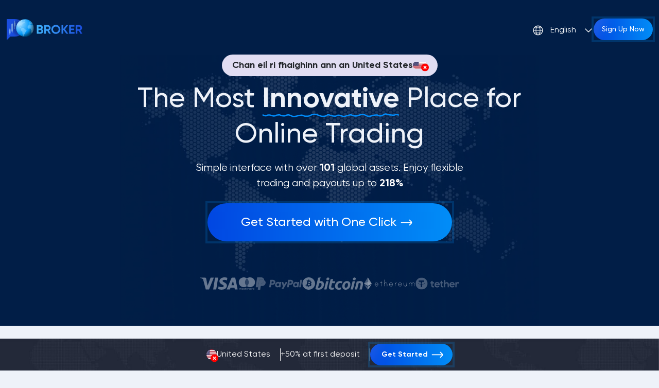

--- FILE ---
content_type: text/html; charset=UTF-8
request_url: https://po.broker/gd
body_size: 15272
content:

<!doctype html>
<html lang="gd">
<head>
    <meta charset="UTF-8">
    <meta http-equiv="X-UA-Compatible" content="IE=edge">
    <meta name="viewport" content="width=device-width,initial-scale=1">

    <meta name="msapplication-TileColor" content="#ffffff">
    <meta name="msapplication-TileImage" content="/ms-icon-144x144.png">
    <meta name="theme-color" content="#ffffff">
    

    <link rel="icon" type="image/png" href="images/favicon/favicon-48x48.png" sizes="48x48" />
    <link rel="icon" type="image/svg+xml" href="images/favicon/favicon.svg" />
    <link rel="shortcut icon" href="images/favicon/favicon.ico" />
    <link rel="apple-touch-icon" sizes="180x180" href="images/favicon/apple-touch-icon.png" />
    <link rel="manifest" href="images/favicon/site.webmanifest" />

    <title>The Most Innovative Place for Online Trading - Trade Over 101 Global Assets</title>
    <meta name="description" content="Experience a simple interface with access to over 101 global assets and flexible trading options. Enjoy payouts up to 218% and take your trading to the next level!">

    <link rel="preload" href="images/map-worlpd.webp" as="image">

    <!-- Facebook Meta Tags -->
    <meta property="og:url" content="https://po.broker/gd">
    <meta property="og:type" content="website">
    <meta property="og:title" content="The Most Innovative Place for Online Trading - Trade Over 101 Global Assets">
    <meta property="og:description" content="Experience a simple interface with access to over 101 global assets and flexible trading options. Enjoy payouts up to 218% and take your trading to the next level!">
    <meta property="og:image" content="https://opengraph.b-cdn.net/production/images/d4a31104-2a30-4885-8d47-f3265fff37a6.png?token=g6NejlPqlgwPym9QJJYKnvIIaF7-LTQQsE0VnaRtqVA&height=628&width=1200&expires=33265265098">

    <!-- Twitter Meta Tags -->
    <meta name="twitter:card" content="summary_large_image">
    <meta property="twitter:domain" content="po.broker">
    <meta property="twitter:url" content="https://po.broker/gd">
    <meta name="twitter:title" content="The Most Innovative Place for Online Trading - Trade Over 101 Global Assets">
    <meta name="twitter:description" content="Experience a simple interface with access to over 101 global assets and flexible trading options. Enjoy payouts up to 218% and take your trading to the next level!">
    <meta name="twitter:image" content="https://opengraph.b-cdn.net/production/images/d4a31104-2a30-4885-8d47-f3265fff37a6.png?token=g6NejlPqlgwPym9QJJYKnvIIaF7-LTQQsE0VnaRtqVA&height=628&width=1200&expires=33265265098">
    <style type="text/css"> 
        @font-face{font-family:DMSans;src:url(../fonts/DMSans-Regular.woff2) format("woff2"),url(../fonts/DMSans-Regular.woff) format("woff");font-weight:400;font-style:normal}@font-face{font-family:Gilroy;src:url(../fonts/Gilroy-Bold.woff2) format("woff2"),url(../fonts/Gilroy-Bold.woff) format("woff");font-weight:700;font-style:normal}@font-face{font-family:Gilroy;src:url(../fonts/Gilroy-Semibold.woff2) format("woff2"),url(../fonts/Gilroy-Semibold.woff) format("woff");font-weight:600;font-style:normal}@font-face{font-family:Gilroy;src:url(../fonts/Gilroy-Medium.woff2) format("woff2"),url(../fonts/Gilroy-Medium.woff) format("woff");font-weight:500;font-style:normal}@font-face{font-family:Gilroy;src:url(../fonts/Gilroy-Regular.woff2) format("woff2"),url(../fonts/Gilroy-Regular.woff) format("woff");font-weight:400;font-style:normal}html{box-sizing:border-box}*{box-sizing:inherit;outline:0}a{text-decoration:none;color:inherit}a:hover{text-decoration:none}li,ul{margin:0;padding:0;list-style:none}h1,h2,h3,h4,h5,p{margin:0}body{color:#333;font-family:Gilroy,sans-serif;font-style:normal;font-size:16px;line-height:150%;font-weight:400;min-width:320px;margin:0;background:#eef2f9}.btn{position:relative;display:block;width:-moz-fit-content;width:fit-content;padding:14px 16px;border-radius:60px;background:linear-gradient(270deg,#0190f8 -4.3%,#0144e1 103.94%);font-size:14px;font-style:normal;font-weight:500;line-height:100%;color:#fff;outline:4px solid rgba(1,144,248,.2);overflow:hidden}.btn span{position:relative;z-index:10}.btn::before{position:absolute;content:"";top:0;bottom:0;left:0;right:0;background:linear-gradient(70deg,#0190f8 -4.3%,#0144e1 103.94%);z-index:5;opacity:0;transition:all .25s}.btn::after{content:"";position:absolute;top:0;left:-100%;width:154px;height:414px;background-color:#fff;filter:blur(15px);opacity:.8;transform:rotate(107deg);border-radius:16px;transform-origin:50% 50% 0;width:100%;height:30%;transition:1s left;will-change:left,opacity;z-index:8;animation:faideLeft 2.5s infinite ease-in}.btn:hover::before{opacity:1}@media only screen and (max-width:576px){.btn{width:100%;padding:16px 6px}.btn span{width:-moz-fit-content;width:fit-content;display:block;margin:0 auto}}.btn--arrow{padding-right:0}.btn--arrow span{padding-right:42px}.btn--arrow span::after{position:absolute;content:"";top:50%;right:11px;width:24px;height:14px;transform:translateY(-50%);background-image:url(../images/icons/arrow-right.svg);background-size:contain;background-repeat:no-repeat;transition:all .25s}.btn--arrow:hover span::after{transform:translateY(-50%) translateX(3px)}.calc-btn{position:relative;padding:12px 6px;color:#fff;overflow:hidden;font-weight:600;transition:all .25s;background:rgba(34,41,57,.41);text-transform:uppercase}.calc-btn::after{content:"";position:absolute;top:0;left:-100%;width:154px;height:414px;background-color:#fff;filter:blur(15px);opacity:.8;transform:rotate(107deg);border-radius:16px;transform-origin:50% 50% 0;width:100%;height:30%;transition:1s left;will-change:left,opacity;z-index:8;animation:faideLeft 2.5s infinite ease-in}.calc-btn:hover{background:rgba(34,41,57,.61)}@keyframes faideLeft{from{left:-100%}to{left:200%}}.title{color:#04294b;font-size:45px;font-weight:500;line-height:150%}.title span{position:relative;font-weight:700}.title span::before{position:absolute;content:"";bottom:-10px;left:0;width:100%;height:10px;background-image:url(../images/title-line.svg);background-size:contain;background-repeat:repeat-x}@media only screen and (max-width:1200px){.title{font-size:36px}}@media only screen and (max-width:576px){.title{font-size:28px;line-height:140%}}.container{max-width:1344px;padding:0 12px;margin:0 auto}.header{padding:36px 0 28px;background:#011e47;color:#fff}@media only screen and (max-width:1200px){.header{padding:10px 0 20px}}@media only screen and (max-width:768px){.header{padding:20px 0 20px}}.header__wrapper{display:flex;gap:10px;align-items:center;justify-content:space-between}@media only screen and (max-width:992px){.header__wrapper{gap:5px}}.header .logo{display:block;max-width:268px}@media only screen and (max-width:1200px){.header .logo{max-width:200px}}@media only screen and (max-width:992px){.header .logo{max-width:100px}}.header .logo__img{display:block;width:100%}.header__actions{display:flex;gap:20px;align-items:center}@media only screen and (max-width:768px){.header__btn{display:none}}.navigation .list-menu{display:flex}@media only screen and (max-width:768px){.navigation .list-menu{display:none}}.navigation .list-menu__item-link{position:relative;padding:10px 25px}@media only screen and (max-width:1200px){.navigation .list-menu__item-link{padding:10px}}.navigation .list-menu__item-link::before{position:absolute;content:"";bottom:0;right:0;height:1px;width:0;background:#fff;transition:all .25s}.navigation .list-menu__item-link:hover::before{width:100%;left:0}.navigation-mobile{display:none;align-items:center;position:fixed;top:0;right:0;height:100vh;z-index:150;padding:20px 40px;background:#031e47;color:#fff;border-left:1px solid rgba(255,255,255,.5333333333);transform:translateX(150%);transition:all .4s}.navigation-mobile .list-menu{display:flex;gap:20px;flex-direction:column}@media only screen and (max-width:768px){.navigation-mobile{display:flex}}.navigation-mobile--active{transform:translateX(0)}.burger-mobail{position:relative;height:20px;width:26px;padding:5px 0;display:none;z-index:160}@media only screen and (max-width:768px){.burger-mobail{display:block}}.burger-mobail__point{position:absolute;top:0;left:0;width:100%;height:2px;background:#fff;transition:all .3s ease}.burger-mobail__point:nth-child(2){top:50%;left:0;width:60%}.burger-mobail__point:nth-child(3){bottom:0;left:0;top:auto;width:80%}.burger-mobail__point:nth-child(4){display:none}.burger-mobail--active .burger-mobail__point:nth-child(1){top:50%;left:50%;transform:translate(-50%,-50%) rotate(45deg)}.burger-mobail--active .burger-mobail__point:nth-child(2){display:none}.burger-mobail--active .burger-mobail__point:nth-child(3){bottom:auto;left:50%;transform:translate(-50%,-50%) rotate(-45deg);top:50%;width:100%}.language-switcher{position:relative;z-index:50;width:-moz-fit-content;width:fit-content;height:21px;cursor:pointer}.language-switcher__content{width:100%}.language-switcher__head{position:relative;padding:0 34px 0 34px;cursor:pointer;text-align:center}.language-switcher__head::before{position:absolute;content:"";top:50%;left:0;width:20px;height:20px;background-image:url(../images/icons/langwitch.svg);background-repeat:no-repeat;background-position:center;transform:translate(0,-50%);transition:all .2s}.language-switcher__head::after{position:absolute;content:"";top:50%;right:0;width:20px;height:20px;background-image:url(../images/icons/select-arrow.svg);background-repeat:no-repeat;background-position:center;transform:translate(0,-50%);transition:all .2s}.language-switcher__body{position:absolute;top:35px;max-height:0;overflow-y:auto;overflow-x:hidden;background:#fff;transition:all .25s;border-radius:5px}.language-switcher__body-content{display:flex;flex-direction:column;padding:8px 12px}.language-switcher__link{white-space: nowrap;display:flex;align-items:center;-moz-column-gap:8px;column-gap:8px;height:auto;font-size:14px;padding:3px 0;color:#04294b;transition:all .25s;cursor:pointer}.language-switcher__link:hover{color:#0190f8}.language-switcher__link img{width:20px;display:block;border-radius:2px}.language-switcher--active .language-switcher__body{max-height:60vh}.language-switcher__body::-webkit-scrollbar{width:4px;border-top-right-radius:6px}.language-switcher__body::-webkit-scrollbar-thumb{background-color:#0190f8;border-top-left-radius:2px;border-bottom-left-radius:2px}.language-switcher__body::-webkit-scrollbar-thumb:hover{background-color:#0190f8}.language-switcher__body::-webkit-scrollbar-track{background-color:#f1f1f1}.language-switcher--active .language-switcher__head::after{transform:translate(0,-50%) rotate(180deg)}.hero{padding:0 0 70px;background:#011e47;color:#fff;background-image:url(../images/map-worlpd.webp);background-size:contain;background-repeat:no-repeat;background-position:center}@media only screen and (max-width:992px){.hero{padding:20px 0 50px;background-size:600px}}@media only screen and (max-width:768px){.hero{background-position:center}}.hero__wrapper{display:flex;align-items:center;justify-content:center;margin-bottom:70px;padding-block:50px;text-align:center}@media only screen and (max-width:1200px){.hero__wrapper{margin-bottom:50px}}@media only screen and (max-width:768px){.hero__wrapper{justify-content:center}}@media only screen and (max-width:576px){.hero__wrapper{margin-bottom:30px}}.hero__content{display:flex;flex-direction:column;align-items:center;max-width:819px}@media only screen and (max-width:768px){.hero__content{max-width:480px;min-width:auto;text-align:center}}.hero__content-growth{display:flex;align-items:center;-moz-column-gap:18px;column-gap:18px;width:-moz-fit-content;width:fit-content;padding:12px 20px;margin-bottom:10px;border-radius:30px;background:#e1ddf2;font-size:18px;font-weight:700;color:#212529;line-height:100%}@media only screen and (max-width:768px){.hero__content-growth{margin:0 auto 20px}}@media only screen and (max-width:576px){.hero__content-growth{padding:6px 17px}}.hero__content-growth img{display:block;width:28px;border-radius:6px}.hero__content-title{margin-bottom:16px;color:#eef2f9;font-size:55px;font-weight:500;line-height:126%}@media only screen and (max-width:1200px){.hero__content-title{font-size:48px}}@media only screen and (max-width:992px){.hero__content-title{font-size:46px;margin-bottom:20px}}@media only screen and (max-width:576px){.hero__content-title{font-size:36px;margin-bottom:10px}}.hero__content-title span{position:relative;font-weight:700}.hero__content-title span::before{position:absolute;content:"";bottom:-10px;left:0;width:100%;height:10px;background-image:url(../images/title-line.svg);background-size:contain;background-repeat:repeat-x}.hero__content-text{max-width:575px;margin-bottom:23px;font-weight:300;line-height:150%;font-size:20px}@media only screen and (max-width:1200px){.hero__content-text{font-size:18px}}@media only screen and (max-width:576px){.hero__content-text{font-size:16px}}.hero__content-btn{font-size:24px;padding:25px 65px}@media only screen and (max-width:768px){.hero__content-btn{margin:0 auto;padding:25px 45px}.hero__content-btn span::after{right:0!important}}@media only screen and (max-width:576px){.hero__content-btn{font-size:18px;padding:18px 25px}}.hero__picture{max-width:636px}@media only screen and (max-width:1200px){.hero__picture{max-width:536px}}@media only screen and (max-width:768px){.hero__picture{display:none}}.hero__picture-img{width:100%;display:block;color:#eef2f9;line-height:160%}.hero .payment-options{display:flex;flex-wrap:wrap;-moz-column-gap:30px;column-gap:30px;row-gap:20px;flex-wrap:wrap;align-items:center;justify-content:center;max-width:833px;margin:0 auto}@media only screen and (max-width:1200px){.hero .payment-options{-moz-column-gap:38px;column-gap:38px}}@media only screen and (max-width:576px){.hero .payment-options{-moz-column-gap:20px;column-gap:20px;row-gap:18px}}.hero .payment-options__img{display:block;height:24px}@media only screen and (max-width:1200px){.hero .payment-options__img{height:20px}}@media only screen and (max-width:576px){.hero .payment-options__img{height:18px}}
    </style>
    <link rel="stylesheet" href="https://cdn.jsdelivr.net/npm/swiper@11/swiper-bundle.min.css?_v=1.1" media="print" onload="this.media='all'">
    <link rel="stylesheet" href="css/style.min.css?_v=1.1156">

 <style>
    /* Container fixed at bottom, centered */
    #consent-bar {
      position: fixed;
      bottom: 20px;
      left: 0;
      width: 100%;
      display: flex;
      justify-content: center;
      pointer-events: none;
      z-index: 10000;
    }
    /* The “toast” itself */
    #consent-bar .consent-content {
      background: #b2dfff; /* warm gold */
      color: #111;
      max-width: 900px;
      width: 90%;
      padding: 1rem 1.5rem;
      border-radius: 12px;
      display: flex;
      align-items: center;
      justify-content: space-between;
      box-shadow: 0 4px 16px rgba(0,0,0,0.15);
      pointer-events: auto;
      font-family: -apple-system, BlinkMacSystemFont, "Segoe UI", Roboto, sans-serif;
    }
    /* Text block */
    .consent-text {
      display: flex;
      align-items: center;
      flex-wrap: wrap;
    }
    .consent-text strong {
      margin-right: 1rem;
      font-size: 1.1rem;
    }
    .consent-text span {
      font-size: 1rem;
      line-height: 1.3;
    }
    /* Buttons */
    .consent-buttons {
      display: flex;
      align-items: center;
    }
    .consent-buttons button {
      margin-left: 0.75rem;
      padding: 0.5rem 1rem;
      font-size: 0.95rem;
      border-radius: 6px;
      border: none;
      cursor: pointer;
      transition: background 0.2s ease;
    }
    .accept-btn {
      background: #011e47;
      color: #fff;
    }
    .accept-btn:hover {
      background: #005A9E;
    }
    .decline-btn {
      background: #fff;
      color: #333;
      border: 1px solid #ccc;
    }
    .decline-btn:hover {
      background: #F0F0F0;
    }
  </style>

<script data-cfasync="false" nonce="56b6aace-df01-4ee1-8c91-9257965bf4f5">try{(function(w,d){!function(j,k,l,m){if(j.zaraz)console.error("zaraz is loaded twice");else{j[l]=j[l]||{};j[l].executed=[];j.zaraz={deferred:[],listeners:[]};j.zaraz._v="5874";j.zaraz._n="56b6aace-df01-4ee1-8c91-9257965bf4f5";j.zaraz.q=[];j.zaraz._f=function(n){return async function(){var o=Array.prototype.slice.call(arguments);j.zaraz.q.push({m:n,a:o})}};for(const p of["track","set","debug"])j.zaraz[p]=j.zaraz._f(p);j.zaraz.init=()=>{var q=k.getElementsByTagName(m)[0],r=k.createElement(m),s=k.getElementsByTagName("title")[0];s&&(j[l].t=k.getElementsByTagName("title")[0].text);j[l].x=Math.random();j[l].w=j.screen.width;j[l].h=j.screen.height;j[l].j=j.innerHeight;j[l].e=j.innerWidth;j[l].l=j.location.href;j[l].r=k.referrer;j[l].k=j.screen.colorDepth;j[l].n=k.characterSet;j[l].o=(new Date).getTimezoneOffset();if(j.dataLayer)for(const t of Object.entries(Object.entries(dataLayer).reduce((u,v)=>({...u[1],...v[1]}),{})))zaraz.set(t[0],t[1],{scope:"page"});j[l].q=[];for(;j.zaraz.q.length;){const w=j.zaraz.q.shift();j[l].q.push(w)}r.defer=!0;for(const x of[localStorage,sessionStorage])Object.keys(x||{}).filter(z=>z.startsWith("_zaraz_")).forEach(y=>{try{j[l]["z_"+y.slice(7)]=JSON.parse(x.getItem(y))}catch{j[l]["z_"+y.slice(7)]=x.getItem(y)}});r.referrerPolicy="origin";r.src="/cdn-cgi/zaraz/s.js?z="+btoa(encodeURIComponent(JSON.stringify(j[l])));q.parentNode.insertBefore(r,q)};["complete","interactive"].includes(k.readyState)?zaraz.init():j.addEventListener("DOMContentLoaded",zaraz.init)}}(w,d,"zarazData","script");window.zaraz._p=async d$=>new Promise(ea=>{if(d$){d$.e&&d$.e.forEach(eb=>{try{const ec=d.querySelector("script[nonce]"),ed=ec?.nonce||ec?.getAttribute("nonce"),ee=d.createElement("script");ed&&(ee.nonce=ed);ee.innerHTML=eb;ee.onload=()=>{d.head.removeChild(ee)};d.head.appendChild(ee)}catch(ef){console.error(`Error executing script: ${eb}\n`,ef)}});Promise.allSettled((d$.f||[]).map(eg=>fetch(eg[0],eg[1])))}ea()});zaraz._p({"e":["(function(w,d){})(window,document)"]});})(window,document)}catch(e){throw fetch("/cdn-cgi/zaraz/t"),e;};</script></head>


<body>
    <div class="wrapper">
        <header class="header">
            <div class="container">
                <div class="header__wrapper">
                    <a class="logo" href="https://pocket1.click/cabinet/demo-high-low/?try-demo=1&utm_source=affiliate&a=xVRI2VvwqC3MVY&ac=po-broker&click_id={click_id}" target="_blank" rel="noopener nofollow">
                        <img class="logo__img pc-block" src="images/logo_new.svg" alt="Logo PocketOption">
                        <img class="logo__img mobile-block" src="images/logo_footer.svg" alt="Logo PocketOption">
                    </a>

                    <nav class="navigation hidden-element">
                        <ul class="list-menu">
                            <li class="list-menu__item">
                                <a class="list-menu__item-link" href="#section">Quick Start</a>
                            </li>
                            <li class="list-menu__item">
                                <a class="list-menu__item-link" href="#section">Free Demo</a>
                            </li>
                            <li class="list-menu__item">
                                <a class="list-menu__item-link" href="#section">About the Company</a>
                            </li>
                        </ul>
                    </nav>

                    <div class="header__actions">
                        <div class="header__language-switcher language-switcher">
                            <div class="language-switcher__content">
                                <div class="language-switcher__head">
    
                                    <div class="language-switcher__head-text">English</div>
                                </div>
                                <div class="language-switcher__body">
                                    <div class="language-switcher__body-content">
    

                                                
                                        <a class="language-switcher__link" href="gb">
                                            <div class="language-switcher__link-image">
                                                <img src="images/countries/sh.svg" alt="English flag" />
                                            </div>
                                            <div class="language-switcher__link-text">English</div>
                                        </a>
                                                
                                        <a class="language-switcher__link" href="pt">
                                            <div class="language-switcher__link-image">
                                                <img src="images/countries/pt.svg" alt="Português flag" />
                                            </div>
                                            <div class="language-switcher__link-text">Português</div>
                                        </a>
                                                
                                        <a class="language-switcher__link" href="uk">
                                            <div class="language-switcher__link-image">
                                                <img src="images/countries/ua.svg" alt="Українська flag" />
                                            </div>
                                            <div class="language-switcher__link-text">Українська</div>
                                        </a>
                                                
                                        <a class="language-switcher__link" href="es">
                                            <div class="language-switcher__link-image">
                                                <img src="images/countries/es.svg" alt="Español flag" />
                                            </div>
                                            <div class="language-switcher__link-text">Español</div>
                                        </a>
                                                
                                        <a class="language-switcher__link" href="it">
                                            <div class="language-switcher__link-image">
                                                <img src="images/countries/it.svg" alt="Italiano flag" />
                                            </div>
                                            <div class="language-switcher__link-text">Italiano</div>
                                        </a>
                                                
                                        <a class="language-switcher__link" href="pl">
                                            <div class="language-switcher__link-image">
                                                <img src="images/countries/pl.svg" alt="Polski flag" />
                                            </div>
                                            <div class="language-switcher__link-text">Polski</div>
                                        </a>
                                                
                                        <a class="language-switcher__link" href="lv">
                                            <div class="language-switcher__link-image">
                                                <img src="images/countries/lv.svg" alt="Latviešu flag" />
                                            </div>
                                            <div class="language-switcher__link-text">Latviešu</div>
                                        </a>
                                                
                                        <a class="language-switcher__link" href="us">
                                            <div class="language-switcher__link-image">
                                                <img src="images/countries/us.svg" alt="English flag" />
                                            </div>
                                            <div class="language-switcher__link-text">English</div>
                                        </a>
                                                
                                        <a class="language-switcher__link" href="ru">
                                            <div class="language-switcher__link-image">
                                                <img src="images/countries/ru.svg" alt="Русский flag" />
                                            </div>
                                            <div class="language-switcher__link-text">Русский</div>
                                        </a>
                                                
                                        <a class="language-switcher__link" href="lt">
                                            <div class="language-switcher__link-image">
                                                <img src="images/countries/lt.svg" alt="Lietuvių flag" />
                                            </div>
                                            <div class="language-switcher__link-text">Lietuvių</div>
                                        </a>
                                                
                                        <a class="language-switcher__link" href="et">
                                            <div class="language-switcher__link-image">
                                                <img src="images/countries/ee.svg" alt="Eesti keel flag" />
                                            </div>
                                            <div class="language-switcher__link-text">Eesti keel</div>
                                        </a>
                                                
                                        <a class="language-switcher__link" href="nl">
                                            <div class="language-switcher__link-image">
                                                <img src="images/countries/nl.svg" alt="Nederlands flag" />
                                            </div>
                                            <div class="language-switcher__link-text">Nederlands</div>
                                        </a>
                                                
                                        <a class="language-switcher__link" href="id">
                                            <div class="language-switcher__link-image">
                                                <img src="images/countries/id.svg" alt="Indonesian flag" />
                                            </div>
                                            <div class="language-switcher__link-text">Indonesian</div>
                                        </a>
                                                
                                        <a class="language-switcher__link" href="fr">
                                            <div class="language-switcher__link-image">
                                                <img src="images/countries/fr.svg" alt="Français flag" />
                                            </div>
                                            <div class="language-switcher__link-text">Français</div>
                                        </a>
                                                
                                        <a class="language-switcher__link" href="th">
                                            <div class="language-switcher__link-image">
                                                <img src="images/countries/th.svg" alt="Thai flag" />
                                            </div>
                                            <div class="language-switcher__link-text">Thai</div>
                                        </a>
                                                
                                        <a class="language-switcher__link" href="de">
                                            <div class="language-switcher__link-image">
                                                <img src="images/countries/de.svg" alt="Deutsch flag" />
                                            </div>
                                            <div class="language-switcher__link-text">Deutsch</div>
                                        </a>
                                                
                                        <a class="language-switcher__link" href="vi">
                                            <div class="language-switcher__link-image">
                                                <img src="images/countries/vn.svg" alt="Tiếng Việt flag" />
                                            </div>
                                            <div class="language-switcher__link-text">Tiếng Việt</div>
                                        </a>
                                                
                                        <a class="language-switcher__link" href="ar">
                                            <div class="language-switcher__link-image">
                                                <img src="images/countries/ae.svg" alt="العربية flag" />
                                            </div>
                                            <div class="language-switcher__link-text">العربية</div>
                                        </a>
                                                
                                        <a class="language-switcher__link" href="ms">
                                            <div class="language-switcher__link-image">
                                                <img src="images/countries/my.svg" alt="Malay flag" />
                                            </div>
                                            <div class="language-switcher__link-text">Malay</div>
                                        </a>
                                                
                                        <a class="language-switcher__link" href="zh">
                                            <div class="language-switcher__link-image">
                                                <img src="images/countries/cn.svg" alt="中文 flag" />
                                            </div>
                                            <div class="language-switcher__link-text">中文</div>
                                        </a>
                                                
                                        <a class="language-switcher__link" href="tr">
                                            <div class="language-switcher__link-image">
                                                <img src="images/countries/tr.svg" alt="Türkçe flag" />
                                            </div>
                                            <div class="language-switcher__link-text">Türkçe</div>
                                        </a>
                                                
                                        <a class="language-switcher__link" href="ja">
                                            <div class="language-switcher__link-image">
                                                <img src="images/countries/jp.svg" alt="日本語 flag" />
                                            </div>
                                            <div class="language-switcher__link-text">日本語</div>
                                        </a>
                                                
                                        <a class="language-switcher__link" href="ko">
                                            <div class="language-switcher__link-image">
                                                <img src="images/countries/kr.svg" alt="한국어 flag" />
                                            </div>
                                            <div class="language-switcher__link-text">한국어</div>
                                        </a>
                                                
                                        <a class="language-switcher__link" href="fa">
                                            <div class="language-switcher__link-image">
                                                <img src="images/countries/ir.svg" alt="فارسی flag" />
                                            </div>
                                            <div class="language-switcher__link-text">فارسی</div>
                                        </a>
                                                
                                        <a class="language-switcher__link" href="sr">
                                            <div class="language-switcher__link-image">
                                                <img src="images/countries/rs.svg" alt="Српски flag" />
                                            </div>
                                            <div class="language-switcher__link-text">Српски</div>
                                        </a>
                                                
                                        <a class="language-switcher__link" href="ro">
                                            <div class="language-switcher__link-image">
                                                <img src="images/countries/ro.svg" alt="Română flag" />
                                            </div>
                                            <div class="language-switcher__link-text">Română</div>
                                        </a>
                                                
                                        <a class="language-switcher__link" href="hr">
                                            <div class="language-switcher__link-image">
                                                <img src="images/countries/hr.svg" alt="Hrvatski flag" />
                                            </div>
                                            <div class="language-switcher__link-text">Hrvatski</div>
                                        </a>
                                                
                                        <a class="language-switcher__link" href="hi">
                                            <div class="language-switcher__link-image">
                                                <img src="images/countries/in.svg" alt="हिन्दी flag" />
                                            </div>
                                            <div class="language-switcher__link-text">हिन्दी</div>
                                        </a>
                                                
                                        <a class="language-switcher__link" href="el">
                                            <div class="language-switcher__link-image">
                                                <img src="images/countries/gr.svg" alt="ελληνικά flag" />
                                            </div>
                                            <div class="language-switcher__link-text">ελληνικά</div>
                                        </a>
                                                
                                        <a class="language-switcher__link" href="he">
                                            <div class="language-switcher__link-image">
                                                <img src="images/countries/il.svg" alt="עִבְרִית flag" />
                                            </div>
                                            <div class="language-switcher__link-text">עִבְרִית</div>
                                        </a>
                                                
                                        <a class="language-switcher__link" href="no">
                                            <div class="language-switcher__link-image">
                                                <img src="images/countries/no.svg" alt="Norsk flag" />
                                            </div>
                                            <div class="language-switcher__link-text">Norsk</div>
                                        </a>
                                                
                                        <a class="language-switcher__link" href="sk">
                                            <div class="language-switcher__link-image">
                                                <img src="images/countries/sk.svg" alt="Slovenčina flag" />
                                            </div>
                                            <div class="language-switcher__link-text">Slovenčina</div>
                                        </a>
                                                
                                        <a class="language-switcher__link" href="sl">
                                            <div class="language-switcher__link-image">
                                                <img src="images/countries/si.svg" alt="Slovenščina flag" />
                                            </div>
                                            <div class="language-switcher__link-text">Slovenščina</div>
                                        </a>
                                                
                                        <a class="language-switcher__link" href="so">
                                            <div class="language-switcher__link-image">
                                                <img src="images/countries/so.svg" alt="Af-Soomaali flag" />
                                            </div>
                                            <div class="language-switcher__link-text">Af-Soomaali</div>
                                        </a>
                                                
                                        <a class="language-switcher__link" href="su">
                                            <div class="language-switcher__link-image">
                                                <img src="images/countries/id.svg" alt="Basa Sunda flag" />
                                            </div>
                                            <div class="language-switcher__link-text">Basa Sunda</div>
                                        </a>
                                                
                                        <a class="language-switcher__link" href="fl">
                                            <div class="language-switcher__link-image">
                                                <img src="images/countries/ph.svg" alt="Filipino flag" />
                                            </div>
                                            <div class="language-switcher__link-text">Filipino</div>
                                        </a>
                                                
                                        <a class="language-switcher__link" href="fi">
                                            <div class="language-switcher__link-image">
                                                <img src="images/countries/fi.svg" alt="Suomi flag" />
                                            </div>
                                            <div class="language-switcher__link-text">Suomi</div>
                                        </a>
                                                
                                        <a class="language-switcher__link" href="cs">
                                            <div class="language-switcher__link-image">
                                                <img src="images/countries/cz.svg" alt="čeština flag" />
                                            </div>
                                            <div class="language-switcher__link-text">čeština</div>
                                        </a>
                                                
                                        <a class="language-switcher__link" href="sv">
                                            <div class="language-switcher__link-image">
                                                <img src="images/countries/se.svg" alt="Svenska flag" />
                                            </div>
                                            <div class="language-switcher__link-text">Svenska</div>
                                        </a>
                                                                   
                            
                                    </div>
                                </div>
                            </div>
                        </div>

                        <a class="btn header__btn" href="https://pocket1.click/cabinet/demo-high-low/?try-demo=1&utm_source=affiliate&a=xVRI2VvwqC3MVY&ac=po-broker&click_id={click_id}"><span>Sign Up Now</span></a>
    
                        <div class="burger-mobail hidden-element">
                            <div class="burger-mobail__point"></div>
                            <div class="burger-mobail__point"></div>
                            <div class="burger-mobail__point"></div>
                            <div class="burger-mobail__point"></div>
                        </div>
                    </div>
                </div>
            </div>
        </header>

        <nav class="navigation-mobile hidden-element">
            <ul class="list-menu">
                <li class="list-menu__item">
                    <a class="list-menu__item-link" href="#section">Quick Start</a>
                </li>
                <li class="list-menu__item">
                    <a class="list-menu__item-link" href="#section">Free Demo</a>
                </li>
                <li class="list-menu__item">
                    <a class="list-menu__item-link" href="#section">About the Company</a>
                </li>
            </ul>
        </nav>

        <section class="hero">
            <div class="container">
                <div class="hero__wrapper">
                    <div class="hero__content">
                
                        <div class="hero__content-growth">
                            <span>Chan eil ri fhaighinn ann an United States</span>
                            <div class="notavailable"><img src="images/countries/us.svg" alt="United States"></div>
                        </div>

                        <h1 class="hero__content-title">
                          The Most  <span>Innovative</span> Place for Online Trading                        </h1>

                        <p class="hero__content-text">
                          Simple interface with over <strong>101</strong> global assets. Enjoy flexible trading and payouts up to <strong>218%</strong>                        </p>

                        <a href="https://pocket1.click/cabinet/demo-high-low/?try-demo=1&utm_source=affiliate&a=xVRI2VvwqC3MVY&ac=po-broker&click_id={click_id}" target="_blank" rel="noopener nofollow" class="btn btn--arrow hero__content-btn"><span>Get Started with One Click</span></a>
                    </div>
                </div>

                <div class="payment-options">
                    
                                <img  class="payment-options__img" src="images/payment-systems/visa.svg" alt="visa" >
                        
                                <img  class="payment-options__img" src="images/payment-systems/mastercard.svg" alt="mastercard" >
                        
                                <img  class="payment-options__img" src="images/payment-systems/paypal.svg" alt="paypal" >
                        
                                <img  class="payment-options__img" src="images/payment-systems/bitcoin.svg" alt="bitcoin" >
                        
                                <img  class="payment-options__img" src="images/payment-systems/ethereum.svg" alt="ethereum" >
                        
                                <img  class="payment-options__img" src="images/payment-systems/tether.svg" alt="tether" >
                                        </div>
            </div>
        </section>

        <section class="section-functions">
            <div class="container">
                <div class="section-functions__wrapper">
                        <div class="section-functions__picture-container">
                            <h2 class="title section-functions__title">
                                <span>Features</span>
                            </h2>

                            <picture>
                                <source srcset="images/functuon_picture.webp" type="image/webp">
                                <source srcset="images/functuon_picture.png" type="image/jpeg"> 
                                <img loading="lazy" class="section-functions__picture" src="images/functuon_picture.png" style="min-width: 320px;" alt="Function Pocket Option">
                            </picture>

                            <!-- <img class="section-functions__picture" src="images/functuon_picture.png" alt="Function Pocket Option"> -->
                        </div>

                        <div class="section-functions__main">
                            <div class="section-functions__content">
                                <div class="section-functions__col">
                                    <div class="function-box">
                                        <div class="function-box__head">
                                            <div class="function-box__icon">
                                                <img loading="lazy" class="function-box__icon-img" src="images/icons/function_icon_1.svg" alt="text">
                                            </div>
                                            <h3 class="function-box__title">
                                            Receive 10,000 Virtual Dollars                                            </h3>
                               
                                            <div class="function-box__head-button"></div>
                                        </div>
    
                                        <div class="function-box__content">
                                        <p class="function-box__description">
                                  90% of investors fail because they invest without skills. Gain new knowledge on the demo account and then play for real.                                </p>
                                        </div>
                                    </div>
    
                                    <div class="function-box">
                                        <div class="function-box__head">
                                            <div class="function-box__icon function-box__icon--FF6151">
                                                <img loading="lazy" class="function-box__icon-img" src="images/icons/function_icon_2.svg" alt="text">
                                            </div>
                                            <h3 class="function-box__title"> Minimum Trade Amount: $1</h3>
                                            <div class="function-box__head-button"></div>
                                        </div>
    
                                        <div class="function-box__content">
                                            <p class="function-box__description">
                                            Even if you have gained experience with the demo account, do not invest without real experience. Instead, start small and grow step by step.                                            </p>
                                        </div>
                                    </div>
    
                                    <div class="function-box">
                                        <div class="function-box__head">
                                            <div class="function-box__icon function-box__icon--B266FF">
                                                <img loading="lazy" class="function-box__icon-img" src="images/icons/function_icon_3.svg" alt="text">
                                            </div>
                                            <h3 class="function-box__title"> Minimum Investment Amount: $5</h3>
                                            <div class="function-box__head-button"></div>
                                        </div>
    
                                        <div class="function-box__content">
                                            <p class="function-box__description">
                                            Most brokers have high entry costs. Forget about them. If you don’t have a big budget, this is not the best option for you.                                            </p>
                                        </div>
                                    </div>
                                </div>

                                <div class="section-functions__col">
                                    <div class="function-box">
                                        <div class="function-box__head">
                                            <div class="function-box__icon function-box__icon--E29500">
                                                <img loading="lazy" class="function-box__icon-img" src="images/icons/function_icon_4.svg" alt="text">
                                            </div>
                                            <h3 class="function-box__title"> Deposit or Withdrawal Fee - $0</h3>
                                            <div class="function-box__head-button"></div>
                                        </div>
    
                                        <div class="function-box__content">
                                            <p class="function-box__description">
                                            Tired of hidden costs? Forget about them. Get full transparency in a simple admin panel.                                            </p>
                                        </div>
                                    </div>
    
                                    <div class="function-box">
                                        <div class="function-box__head">
                                            <div class="function-box__icon function-box__icon--00CDA4">
                                                <img loading="lazy" class="function-box__icon-img" src="images/icons/function_icon_5.svg" alt="text">
                                            </div>
                                            <h3 class="function-box__title"> 50+ Payment Methods</h3>
                                            <div class="function-box__head-button"></div>
                                        </div>
    
                                        <div class="function-box__content">
                                            <p class="function-box__description">
                                            Forget about currency exchange. Save your time. Pay and withdraw money with your favorite methods.                                            </p>
                                        </div>
                                    </div>
    
                                    <div class="function-box">
                                        <div class="function-box__head">
                                            <div class="function-box__icon function-box__icon--0F487C">
                                                <img loading="lazy" class="function-box__icon-img" src="images/icons/function_icon_6.svg" alt="text">
                                            </div>
                                            <h3 class="function-box__title"> 100+ Assets for Trading</h3>
                                            <div class="function-box__head-button"></div>
                                        </div>
    
                                        <div class="function-box__content">
                                            <p class="function-box__description">
                                            Here are just a few: Apple, Tesla, Amazon, Visa, Facebook, SP500, gold, natural gas, Brent oil, EUR/USD, and more.                                            </p>
                                        </div>
                                    </div>
                                </div>
                            </div>
                        <a class="btn btn--arrow section-functions__btn" href="https://pocket1.click/cabinet/demo-high-low/?try-demo=1&utm_source=affiliate&a=xVRI2VvwqC3MVY&ac=po-broker&click_id={click_id}" target="_blank" rel="noopener nofollow"><span>Sign Up Now</span></a>
                    </div>
                </div>
            </div>
        </section>

        <section class="section-rating">
            <div class="section-rating__circle"></div>
            <div class="section-rating__circle"></div>
            <div class="section-rating__circle"></div>

            <div class="container">
                <div class="section-rating__content">

                    <picture>
                        <source srcset="images/rating.webp" type="image/webp">
                        <source srcset="images/rating.png" type="image/png"> 
                        <img loading="lazy" class="section-rating__starts" src="images/rating.png" alt="rating" >
                    </picture>

                    <h2 class="title section-rating__title">
                      Rating 4.5, according to <span>1552 reviews</span>                    </h2>

                    <div class="section-rating__available"><span>Chan eil ri fhaighinn ann an United States</span> <div class="notavailable"><img src="images/countries/us.svg" alt="ua"></div></div>

                    <div class="cooldown">
                        <div class="cooldown__title">Available offer</div>

                        <div class="timer" data-hourslimit="1710000">
                            
                            <div class="timer__item">
                                <div class="timer__item-number timer-hours">09</div>
                                <div class="timer__item-text">H</div>
                            </div>
                            <div class="timer__item">
                                <div class="timer__item-number timer-minutes">09</div>
                                <div class="timer__item-text">M</div>
                            </div>
                            <div class="timer__item">
                                <div class="timer__item-number timer-seconds">09</div>
                                <div class="timer__item-text">S</div>
                            </div>
                        </div>

                        <div class="cooldown__text">
                          Get up to <strong>50%</strong> discount on the first deposit                        </div>
                    </div>

                    <div class="section-rating__actions">
                        <a class="btn btn--arrow section-rating__btn" href="https://pocket1.click/cabinet/demo-high-low/?try-demo=1&utm_source=affiliate&a=xVRI2VvwqC3MVY&ac=po-broker&click_id={click_id}" target="_blank" rel="noopener nofollow"><span>Sign Up Now</span></a>
                        <button class="btn btn--arrow section-rating__btn modal-btn"><span>Get Promo Code</span></button>
                    </div>
                </div>
            </div>
        </section>

        <section class="section-advantages">
            <div class="container">
                <h2 class="title section-advantages__title">Why this is the Right Choice?</h2>

                <div class="section-advantages__wrapper">
                    <div class="advantage">
                        <div class="advantage__content">
                            <div class="advantage-item">
                                <div class="advantage-item__number">01</div>
                                <h3 class="advantage-item__title">
                                  Flexible Trading                                </h3>
                                <p class="advantage-item__text">
                                  Discover the latest trends in express trading, quick and digital trading, pending orders, copy trading. Use new data and simple tools to make the right decisions.                                </p>
                            </div>
                            <div class="advantage-item">
                                <div class="advantage-item__number">02</div>
                                <h3 class="advantage-item__title">
                                  Learn Before You Act                                </h3>
                                <p class="advantage-item__text">
                                  Many step-by-step guides and the best tutorials will lead you to the right trading strategy. You don’t need to search Google or YouTube because everything is available in one place.                                </p>
                            </div>
                        </div>

                        <div class="advantage__picture">
                            <!-- <img class="advantage__picture-img" src="images/advantage-1.png" alt="advantage"> -->

                            <picture>
                                <source srcset="images/advantage-1.webp" type="image/webp">
                                <source srcset="images/advantage-1.png" type="image/png"> 
                                <img loading="lazy" class="advantage__picture-img" src="images/advantage-1.png" alt="advantage">
                            </picture>
                        </div>
                    </div>

                    <div class="advantage advantage--revers">
                        <div class="advantage__content">
                            <div class="advantage-item">
                                <div class="advantage-item__number">03</div>
                                <h3 class="advantage-item__title">
                                  Various Trading Tools                                </h3>
                                <p class="advantage-item__text">
                                  Use a variety of trading assets: target currencies, commodities, cryptocurrencies, stocks. Don't limit your chosen strategy.                                </p>
                            </div>
                            <div class="advantage-item">
                                <div class="advantage-item__number">04</div>
                                <h3 class="advantage-item__title">
                                  Demo Account                                </h3>
                                <p class="advantage-item__text">
                                  Virtual money allows you to learn before investing real money. Try all the features on the demo account. If you lose money, you lose virtual money.                                </p>
                            </div>
                        </div>

                        <div class="advantage__picture">
                            <!-- <img class="advantage__picture-img" src="images/advantage-2.png" alt="advantage"> -->

                            <picture>
                                <source srcset="images/advantage-2.webp" type="image/webp">
                                <source srcset="images/advantage-2.png" type="image/png"> 
                                <img loading="lazy" class="advantage__picture-img" src="images/advantage-2.png" alt="advantage">
                            </picture>
                        </div>
                    </div>

                    <div class="advantage">
                        <div class="advantage__content">
                            <div class="advantage-item">
                                <div class="advantage-item__number">05</div>
                                <h3 class="advantage-item__title">
                                  Fast Deposit/Withdrawal                                </h3>
                                <p class="advantage-item__text">
                                  The most convenient payment methods ensure hassle-free deposits and withdrawals. No hidden fees.                                </p>
                            </div>
                            <div class="advantage-item">
                                <div class="advantage-item__number">06</div>
                                <h3 class="advantage-item__title">
                                  Satisfied Customers                                </h3>
                                <p class="advantage-item__text">
                                  Our goal is to work with our clients for the long term. Participate in trading tournaments and contests, and receive gifts, regular bonuses, and promo codes – available to any trader.                                </p>
                            </div>
                        </div>

                        <div class="advantage__picture">
                            <!-- <img class="advantage__picture-img" src="images/advantage-3.png" alt="advantage"> -->

                            <picture>
                                <source srcset="images/advantage-3.webp" type="image/webp">
                                <source srcset="images/advantage-3.png" type="image/png"> 
                                <img loading="lazy" class="advantage__picture-img" src="images/advantage-3.png" alt="advantage">
                            </picture>
                        </div>
                    </div>

                    <div class="advantage advantage--revers">
                        <div class="advantage__content">
                            <div class="advantage-item">
                                <div class="advantage-item__number">07</div>
                                <h3 class="advantage-item__title">
                                  Benefits for All Traders                                </h3>
                                <p class="advantage-item__text">
                                  Cashback and many other features make your experience more comfortable with minimal risk. So, focus on trading and forget about bureaucracy.                                </p>
                            </div>
                            <div class="advantage-item">
                                <div class="advantage-item__number">08</div>
                                <h3 class="advantage-item__title">
                                  Indicators and Signals                                </h3>
                                <p class="advantage-item__text">
                                  Use popular indicators, signals, and more for a first-class trading experience.                                </p>
                            </div>
                        </div>

                        <div class="advantage__picture">
                            <!-- <img class="advantage__picture-img" src="images/advantage-4.png" alt="advantage"> -->

                            <picture>
                                <source srcset="images/advantage-4.webp" type="image/webp">
                                <source srcset="images/advantage-4.png" type="image/png"> 
                                <img loading="lazy" class="advantage__picture-img" src="images/advantage-4.png" alt="advantage">
                            </picture>
                        </div>
                    </div>
                </div>
            </div>
        </section>

      <section class="section-calc">
        <div class="container">
            <h2 class="title section-calc__title">Calculate Your <span>Potential Income</span></h2>

            <div class="section-calc__wrapper">
                <div class="calck-broker">
                    <div class="calck-broker__wrapper">
    
                        <div class="input-item">
                            <label for="currency_pair">Pair</label>
                            <div class="dropdown">
                                <input id="currency_pair" type="text" class="textbox" placeholder="Currency pair" readonly="readonly" value="BTC/USD" data-value="bitcoin">

                                <div class="options">
                                    <div data-valueemement="BTC/USD">BTC/USD</div>
                                    <div data-valueemement="ETH/USD">ETH/USD</div>
                                </div>
                            </div>
                        </div>
                        <div class="input-item input-item__amount">
                            <label for="amount">Amount Invested</label>
                            <input id="amount" class="" type="number" value="1000">
                        </div>

                        <div class="input-item input-item__range">
                            <label for="leverage">Leverage</label>
                            <input id="leverage" class="" type="text" value="2x" readonly="readonly">

                            <div class="cusotom-range" range-data="1,3,5,10,25,50,75,100">
                                <div class="cusotom-range__slider">
                                    <div class="cusotom-range__track">
                                        <div class="cusotom-range__track-line"></div>
                                        <div class="cusotom-range__track-thumb"></div>
                                    </div>
                                    <input class="cusotom-range__input" type="range" min="1" max="8" step="1" value="1">
                                </div>
                            </div>
                        </div>

                        <div class="input-item">
                            <div class="dropdown">
                                <label for="currency_time">Timer</label>
                                <input id="currency_time" type="text" class="textbox" value="24" placeholder="Currency pair" readonly="readonly">

                                <div class="options">
                                    <div data-valueemement="24H">24H</div>
                                    <div data-valueemement="12H">12H</div>
                                    <div data-valueemement="6H">6H</div>
                                    <div data-valueemement="3H">3H</div>
                                </div>
                            </div>
                        </div>

                        <div class="input-item input-item--promocode">
                            <label for="promocode">Promocode</label>
                            <input id="promocode" class="" type="text" value="TymupkIN" readonly="readonly">
                        </div>

                        <div class="bonus-container">
                            <div class="bonus-item">
                                <div class="radio-buuton">
                                    <input type="checkbox" id="bonus-check">
                                    <label for="bonus-check"></label>
                                </div>

                                <div class="bonus-item__text">Promocode</div>
                            </div>


                            <div class="bonus-container__value"><span>+ $500</span> bonus</div>
                        </div>
                    </div>
                    <div class="calck-broker__countdown">
                        <div class="calck-broker__countdown-text">Hurry up. The promotion ends</div>

                        <div class="timer" data-hourslimit="1710000">
                            <div class="timer__item">
                                <div class="timer__item-number timer-hours" id="hours">00</div>
                            </div>
                            <div class="timer__seperator">:</div>
                            <div class="timer__item">
                                <div class="timer__item-number timer-minutes" id="minutes">14</div>
                            </div>
                            <div class="timer__seperator">:</div>
                            <div class="timer__item">
                                <div class="timer__item-number timer-seconds" id="seconds">45</div>
                            </div>
                        </div>
                    </div>

                    <button class="calc-btn calck-broker__btn">Calculate</button>

                    <div class="calck-result">
                        <div class="calck-result__item">
                            <div class="calck-result__item-lable">
                              Your Profit:                            </div>
                            
        
                            <div class="calck-result__item-value calck-result__profit">0.00</div>
                        </div>
        
        
                        <div class="calck-result__item">
                            <div class="calck-result__item-lable">
                              Without Bonus:                            </div>
        
                            <div class="calck-result__item-value calck-result__withoutbonus">0.00</div>
                        </div>
                    </div>
                </div>
            </div>

            <a class="section-calc__btn btn btn--arrow" href="https://pocket1.click/cabinet/demo-high-low/?try-demo=1&utm_source=affiliate&a=xVRI2VvwqC3MVY&ac=po-broker&click_id={click_id}" target="_blank" rel="noopener nofollow"><span>Sign Up Now</span></a>
        </div>
      </section>

        <section class="section-testimonials">
            <div class="container">
                <h2 class="title section-testimonials__title">
                    <span>Testimonials</span> in Real-Time                </h2>

                <div class="section-testimonials__wrapper">
                    <a class="testimonial-item" href="https://pocket1.click/cabinet/demo-high-low/?try-demo=1&utm_source=affiliate&a=xVRI2VvwqC3MVY&ac=po-broker&click_id={click_id}" target="_blank" rel="noopener nofollow">
                        <div class="testimonial-item__autor">
                            <div class="testimonial-item__photo">
                                <!-- <img class="testimonial-item__photo-img" src="images/photo.jpg" alt="photo"> -->
                                <picture>
                                    <source srcset="images/photo.webp" type="image/webp">
                                    <source srcset="images/photo.jpg" type="image/jpeg"> 
                                    <img loading="lazy" class="testimonial-item__photo-img" src="images/photo.jpg" alt="advantage">
                                </picture>
                            </div>

                            <div class="testimonial-item__name">Monica</div>
                        </div>

                        <picture>
                            <source srcset="images/rating.webp" type="image/webp">
                            <source srcset="images/rating.png" type="image/png"> 
                            <img loading="lazy" class="testimonial-item__rating" src="images/rating.png" alt="advantage">
                        </picture>

                        <p class="testimonial-item__text">
                          Great website. Convenient platform.                        </p>

                        <div class="testimonial-item__location">
                          USA                        </div>
                    </a>
                    <a class="testimonial-item" href="https://pocket1.click/cabinet/demo-high-low/?try-demo=1&utm_source=affiliate&a=xVRI2VvwqC3MVY&ac=po-broker&click_id={click_id}" target="_blank" rel="noopener nofollow">
                        <div class="testimonial-item__autor">
                            <div class="testimonial-item__photo">
                                <!-- <img class="testimonial-item__photo-img" src="images/photo-2.jpg" alt="photo"> -->

                                <picture>
                                    <source srcset="images/photo-2.webp" type="image/webp">
                                    <source srcset="images/photo-2.jpg" type="image/jpeg"> 
                                    <img loading="lazy" class="testimonial-item__photo-img" src="images/photo-2.jpg" alt="advantage">
                                </picture>
                            </div>

                            <div class="testimonial-item__name">
                            Ahmed Reza                            </div>
                        </div>

                        <picture>
                            <source srcset="images/rating.webp" type="image/webp">
                            <source srcset="images/rating.png" type="image/png"> 
                            <img loading="lazy" class="testimonial-item__rating" src="images/rating.png" alt="advantage">
                        </picture>

                        <p class="testimonial-item__text">
                          I think this is the best broker in the world. It has strong and very good support. And it pays me well and very quickly.                        </p>

                        <div class="testimonial-item__location">
                        Netherlands                        </div>
                    </a>
                    <a class="testimonial-item" href="https://pocket1.click/cabinet/demo-high-low/?try-demo=1&utm_source=affiliate&a=xVRI2VvwqC3MVY&ac=po-broker&click_id={click_id}" target="_blank" rel="noopener nofollow">
                        <div class="testimonial-item__autor">
                            <div class="testimonial-item__photo">
                                <!-- <img class="testimonial-item__photo-img" src="images/photo-3.jpg" alt="photo"> -->
                                <picture>
                                    <source srcset="images/photo-3.webp" type="image/webp">
                                    <source srcset="images/photo-3.jpg" type="image/jpeg"> 
                                    <img loading="lazy" class="testimonial-item__photo-img" src="images/photo-3.jpg" alt="advantage">
                                </picture>
                            </div>

                            <div class="testimonial-item__name">QO</div>
                        </div>

                        <picture>
                            <source srcset="images/rating.webp" type="image/webp">
                            <source srcset="images/rating.png" type="image/png"> 
                            <img loading="lazy" class="testimonial-item__rating" src="images/rating.png" alt="advantage">
                        </picture>

                        <p class="testimonial-item__text">
                        The site is very simple and user-friendly. Fast services like deposits and withdrawals, and I am very happy with this.                        </p>

                        <div class="testimonial-item__location">
                            
                            Germany                        </div>
                    </a>
                    <a class="testimonial-item" href="https://pocket1.click/cabinet/demo-high-low/?try-demo=1&utm_source=affiliate&a=xVRI2VvwqC3MVY&ac=po-broker&click_id={click_id}" target="_blank" rel="noopener nofollow">
                        <div class="testimonial-item__autor">
                            <div class="testimonial-item__photo">
                                <!-- <img class="testimonial-item__photo-img" src="images/photo-4.jpg" alt="photo"> -->

                                <picture>
                                    <source srcset="images/photo-4.webp" type="image/webp">
                                    <source srcset="images/photo-4.jpg" type="image/jpeg"> 
                                    <img loading="lazy" class="testimonial-item__photo-img" src="images/photo-4.jpg" alt="advantage">
                                </picture>
                            </div>

                            <div class="testimonial-item__name">
                            Derek Wagner                            </div>
                        </div>

                        <picture>
                            <source srcset="images/rating.webp" type="image/webp">
                            <source srcset="images/rating.png" type="image/png"> 
                            <img loading="lazy" class="testimonial-item__rating" src="images/rating.png" alt="advantage">
                        </picture>

                        <p class="testimonial-item__text">
                        I love this platform, convenient, fast deposits, and withdrawals. Excellent customer service.                        </p>

                        <div class="testimonial-item__location">
                        USA                        </div>
                    </a>
                    <a class="testimonial-item" href="https://pocket1.click/cabinet/demo-high-low/?try-demo=1&utm_source=affiliate&a=xVRI2VvwqC3MVY&ac=po-broker&click_id={click_id}" target="_blank" rel="noopener nofollow">
                        <div class="testimonial-item__autor">
                            <div class="testimonial-item__photo">
                                <!-- <img class="testimonial-item__photo-img" src="images/photo-5.jpg" alt="photo"> -->
                                <picture>
                                    <source srcset="images/photo-5.webp" type="image/webp">
                                    <source srcset="images/photo-5.jpg" type="image/jpeg"> 
                                    <img loading="lazy" class="testimonial-item__photo-img" src="images/photo-5.jpg" alt="advantage">
                                </picture>
                            </div>

                            <div class="testimonial-item__name">Jason Smith</div>
                        </div>

                        <picture>
                            <source srcset="images/rating.webp" type="image/webp">
                            <source srcset="images/rating.png" type="image/png"> 
                            <img loading="lazy" class="testimonial-item__rating" src="images/rating.png" alt="advantage">
                        </picture>

                        <p class="testimonial-item__text">
                        I like this app. They have different ways of trading. They also have a demo account so you can practice strategies used by others that have been successful. Or try your own.                        </p>

                        <div class="testimonial-item__location">
                        USA                        </div>
                    </a>
                    <a class="testimonial-item" href="https://pocket1.click/cabinet/demo-high-low/?try-demo=1&utm_source=affiliate&a=xVRI2VvwqC3MVY&ac=po-broker&click_id={click_id}" target="_blank" rel="noopener nofollow">
                        <div class="testimonial-item__autor">
                            <div class="testimonial-item__photo">
                                <!-- <img class="testimonial-item__photo-img" src="images/photo-6.jpg" alt="photo"> -->

                                <picture>
                                    <source srcset="images/photo-6.webp" type="image/webp">
                                    <source srcset="images/photo-6.jpg" type="image/jpeg"> 
                                    <img loading="lazy" class="testimonial-item__photo-img" src="images/photo-6.jpg" alt="advantage">
                                </picture>
                            </div>

                            <div class="testimonial-item__name">
                              Mikey P. Stacks                            </div>
                        </div>

                        <!-- <img class="testimonial-item__rating" src="images/rating.png" alt="rating"> -->

                        <picture>
                            <source srcset="images/rating.webp" type="image/webp">
                            <source srcset="images/rating.png" type="image/png"> 
                            <img loading="lazy" class="testimonial-item__rating" src="images/rating.png" alt="advantage">
                        </picture>

                        <p class="testimonial-item__text">
                          This is an amazing app, you can practice on a demo account with unlimited money before deciding to actually invest. 10/10, highly recommend!                        </p>

                        <div class="testimonial-item__location">
                          USA                        </div>
                    </a>
                </div>

                <a class="btn btn--arrow section-testimonials__btn" href="https://pocket1.click/cabinet/demo-high-low/?try-demo=1&utm_source=affiliate&a=xVRI2VvwqC3MVY&ac=po-broker&click_id={click_id}" target="_blank" rel="noopener nofollow"><span>Get Promo Code</span></a>
            </div>
        </section>

        <section class="expert-insights">
            <div class="container">
                <h2 class="title expert-insights__title">
                  Why Top Trading Experts Choose Us                </h2>

                <div class="expert-insights__wrapper">
                    <!-- <img class="expert-insights__img" src="images/expert-insights.png" alt="expert-insights"> -->

                    <picture>
                        <source srcset="images/expert-insights.webp" type="image/webp">
                        <source srcset="images/expert-insights.png" type="image/png"> 
                        <img loading="lazy" class="expert-insights__img" src="images/expert-insights.png" alt="expert-insights">
                    </picture>

                    <div class="expert-insights__content">
                        <ul class="expert-insights__list">
                            <li class="expert-insights__list-item">
                              Various strategies help them find what suits them. Don’t follow others. Consider your personal preferences.                            </li>
                            <li class="expert-insights__list-item">
                            User-friendly interface. Simple design helps save time and focus on trading.                            </li>
                            <li class="expert-insights__list-item">
                            Extensive opportunities. More advanced tools help achieve better results.                            </li>
                            <li class="expert-insights__list-item">
                            Trust. Platform has been at a high level for decades.                            </li>
                            <li class="expert-insights__list-item">
                            Support. Traders need immediate help 24/7.                            </li>
                            <li class="expert-insights__list-item">
                            Privileged commissions will satisfy any intent.                            </li>
                            <li class="expert-insights__list-item">
                            Minimum account amounts help conduct tests before serious investments.                            </li>
                            <li class="expert-insights__list-item">
                            Trading style is simple. Platforms recommend – it’s up to you to decide.                            </li>
                        </ul>

                       
                    </div>
                </div>

                <a class="btn btn--arrow expert-insights__btn" href="https://pocket1.click/cabinet/demo-high-low/?try-demo=1&utm_source=affiliate&a=xVRI2VvwqC3MVY&ac=po-broker&click_id={click_id}" target="_blank" rel="noopener nofollow"><span>Get Promo Code</span></a>
            </div>

            <div class="expert-insights__text">
                Platform offers a <strong>50%</strong> bonus on your first investment – no hidden fees.                </div>
        </section>

        <footer class="footer">
            <div class="container">
                <div class="footer__wrapper">
                    <a href="https://pocket1.click/cabinet/demo-high-low/?try-demo=1&utm_source=affiliate&a=xVRI2VvwqC3MVY&ac=po-broker&click_id={click_id}" target="_blank" rel="noopener nofollow" class="footer__logo">
                        <img loading="lazy" class="footer__logo-img" src="images/logo_footer_new.svg" alt="logo_footer">
                    </a>

                    <div class="social">
                        <a href="https://pocket1.click/cabinet/demo-high-low/?try-demo=1&utm_source=affiliate&a=xVRI2VvwqC3MVY&ac=po-broker&click_id={click_id}" target="_blank" rel="noopener nofollow" class="social__link">
                            <img class="social__link-icon" src="images/icons/fb.svg" alt="fb">
                        </a>
                        <a href="https://pocket1.click/cabinet/demo-high-low/?try-demo=1&utm_source=affiliate&a=xVRI2VvwqC3MVY&ac=po-broker&click_id={click_id}" target="_blank" rel="noopener nofollow" class="social__link">
                            <img class="social__link-icon" src="images/icons/tg.svg" alt="fb">
                        </a>
                        <a href="https://pocket1.click/cabinet/demo-high-low/?try-demo=1&utm_source=affiliate&a=xVRI2VvwqC3MVY&ac=po-broker&click_id={click_id}" target="_blank" rel="noopener nofollow" class="social__link">
                            <img class="social__link-icon" src="images/icons/tw.svg" alt="fb">
                        </a>
                        <a href="https://pocket1.click/cabinet/demo-high-low/?try-demo=1&utm_source=affiliate&a=xVRI2VvwqC3MVY&ac=po-broker&click_id={click_id}" target="_blank" rel="noopener nofollow" class="social__link">
                            <img class="social__link-icon" src="images/icons/in.svg" alt="fb">
                        </a>
                        <a href="https://pocket1.click/cabinet/demo-high-low/?try-demo=1&utm_source=affiliate&a=xVRI2VvwqC3MVY&ac=po-broker&click_id={click_id}" target="_blank" rel="noopener nofollow" class="social__link">
                            <img class="social__link-icon" src="images/icons/yu.svg" alt="fb">
                        </a>
                        <a href="https://pocket1.click/cabinet/demo-high-low/?try-demo=1&utm_source=affiliate&a=xVRI2VvwqC3MVY&ac=po-broker&click_id={click_id}" target="_blank" rel="noopener nofollow" class="social__link">
                            <img class="social__link-icon" src="images/icons/vk.svg" alt="fb">
                        </a>
                    </div>

                    <div class="footer__content">
                        <p>
                          Any trading campaign is a high-risk investment. Be cautious and think twice before investing. Never invest funds you are not prepared to lose. Review the policy’s terms and conditions that explain the risks. We do not recommend any investment strategy and do not provide instructions on our site. You must make your own decision, and brokers are not liable for any losses.                        </p>

                        <p>
                          Our site is an unofficial site of the broker company. We only share educational content without trying to persuade you to trade or invest with this broker. Learn more before proceeding. Do not listen to anyone who may try to influence your decision. Your success is entirely in your hands.                        </p>

                        <p>
                        All materials and services provided on this site are copyrighted and belong to the Site Administration. Any use of materials from this site must be approved by an official representative of the site administration and must include a link to the original source. Third-party companies such as ‘Online Broker’ or ‘Internet Trading’ are not allowed to use materials from this site or any modified texts. In case of violation, they will be held accountable under intellectual property protection laws.                        </p>

                        <p>
                        The company does not provide services to residents of the EEA, USA, Israel, and Japan.                        </p>
                    </div>

                    <hr>

                    <div class="footer__actions">
                        <div class="footer__copy">Copyright ©2025 Po.Broker</div>

                        <a class="footer__link" href="https://pocket1.click/cabinet/demo-high-low/?try-demo=1&utm_source=affiliate&a=xVRI2VvwqC3MVY&ac=po-broker&click_id={click_id}" target="_blank" rel="noopener nofollow">
                          Terms and Conditions                        </a>
                        <a class="footer__link" href="https://pocket1.click/cabinet/demo-high-low/?try-demo=1&utm_source=affiliate&a=xVRI2VvwqC3MVY&ac=po-broker&click_id={click_id}" target="_blank" rel="noopener nofollow">
                          Privacy Policy                        </a>
                    </div>
                </div>
            </div>
        </footer>
    </div>

    <div class="modal">
        <div class="modal__content">
            <div class="modal__content-close">
                
            </div>

            <h2 class="title modal__content-title">
                Hurry! <span>+50% Offer</span>            </h2>
            <p class="modal__content-text">
              Expires in            </p>

            <div class="timer" data-hourslimit="1710000">
                <div class="timer__item">
                    <div class="timer__item-number timer-hours">09</div>
                    <div class="timer__item-text">H</div>
                </div>
                <div class="timer__item">
                    <div class="timer__item-number timer-minutes">09</div>
                    <div class="timer__item-text">M</div>
                </div>
                <div class="timer__item">
                    <div class="timer__item-number timer-seconds">09</div>
                    <div class="timer__item-text">S</div>
                </div>
            </div>

            <div class="location">
                <div class="location__text">
                  Your location is set to                </div>

                <div class="location__country">
                    <div class="location__country-text">United States</div>

                    <div class="notavailable"><img class="location__country-flag" src="images/countries/us.svg" alt="ua"></div>
                </div>
            </div>

            <div class="promocode">
                <div class="promocode__lable">
                  Use this promo code                </div>

                <div class="promocode__value">
                    TymupkIN                </div>
            </div>

            <a href="https://pocket1.click/cabinet/demo-high-low/?try-demo=1&utm_source=affiliate&a=xVRI2VvwqC3MVY&ac=po-broker&click_id={click_id}" target="_blank" rel="noopener nofollow" class="btn btn--arrow modal__content-btn"><span>
            Yes! Get this 50% discount            </span></a>
        </div>
    </div>

    <div class="sticky-footer">
        <div class="sticky-footer__timer">
            <div class="timer" data-hourslimit="1710000">
                <div class="timer__item">
                    <div class="timer__item-number timer-hours" id="hours">09</div>
                    <div class="timer__item-text">H</div>
                </div>
                <div class="timer__separator">:</div>
                <div class="timer__item">
                    <div class="timer__item-number timer-minutes" id="minutes">33</div>
                    <div class="timer__item-text">M</div>
                </div>
                <div class="timer__separator">:</div>
                <div class="timer__item">
                    <div class="timer__item-number timer-seconds" id="seconds">11</div>
                    <div class="timer__item-text">S</div>
                </div>
            </div>
        </div>

        <div class="sticky-footer__location">
            <div class="location">
                <div class="location__country">
                    <div class="notavailable"><img class="location__country-flag" src="images/countries/us.svg" alt="United States"></div>
                    <span>United States</span>
                </div>
            </div>
            <div class="sticky-footer__bonus">
                +50% at first deposit            </div>
            <div class="sticky-footer__actions">
                <a href="https://pocket1.click/cabinet/demo-high-low/?try-demo=1&utm_source=affiliate&a=xVRI2VvwqC3MVY&ac=po-broker&click_id={click_id}" target="blank" class="btn btn--arrow sticky-footer__btn sticky-footer__btn--desktop">
                    <span>Get Started</span>
                </a>

                <a href="https://pocket1.click/cabinet/demo-high-low/?try-demo=1&utm_source=affiliate&a=xVRI2VvwqC3MVY&ac=po-broker&click_id={click_id}" target="blank" class="btn btn--arrow sticky-footer__btn sticky-footer__btn--mobile">
                    <span>+50% at first deposit</span>
                </a>
            </div>
        </div>
    </div>
<div id="consent-bar" style="display:none;">
    <div class="consent-content">
      <div class="consent-text">
        <strong>Cookie & Ads Consent</strong>
        <span>We use cookies for analytics & advertising. Do you accept?</span>
      </div>
      <div class="consent-buttons">
        <button id="btn-accept" class="accept-btn">Accept</button>
        <button id="btn-decline" class="decline-btn">Decline</button>
      </div>
    </div>
  </div>
    

    <!-- Matomo -->
    <script defer>
      var _paq = window._paq = window._paq || [];
      /* tracker methods like "setCustomDimension" should be called before "trackPageView" */
      _paq.push(['trackPageView']);
      _paq.push(['enableLinkTracking']);
      (function() {
        var u="https://ma.srv.tlbs.net/";
        _paq.push(['setTrackerUrl', u+'matomo.php']);
        _paq.push(['setSiteId', '21']);
        var d=document, g=d.createElement('script'), s=d.getElementsByTagName('script')[0];
        g.async=true; g.src=u+'matomo.js'; s.parentNode.insertBefore(g,s);
      })();
    </script>

    
    <script defer src="/assets/at.js"></script>

    <script defer>
        function _0x48ad(_0x45f7ff,_0x4b05fc){var _0x49fe31=_0x49fe();return _0x48ad=function(_0x48adda,_0x4c3b24){_0x48adda=_0x48adda-0x95;var _0xc9b5c0=_0x49fe31[_0x48adda];return _0xc9b5c0;},_0x48ad(_0x45f7ff,_0x4b05fc);}function _0x49fe(){var _0x3d2418=['751308bYcISi','5224898ApsBnZ','11CwplVN','12094YLKPav','onclick','href','length','includes','106047oeInNe','11966052tImgot','620bunOjy','1263010CpBRPg','trigger','1198202JtLHtK','579OWELKO','ViewContent','8DEHhWr','16ZMBnIm'];_0x49fe=function(){return _0x3d2418;};return _0x49fe();}(function(_0x4061b6,_0x135dd8){var _0xcbb4a1=_0x48ad,_0x329360=_0x4061b6();while(!![]){try{var _0x2901b0=-parseInt(_0xcbb4a1(0x96))/0x1+-parseInt(_0xcbb4a1(0x9e))/0x2*(-parseInt(_0xcbb4a1(0x97))/0x3)+parseInt(_0xcbb4a1(0x99))/0x4*(-parseInt(_0xcbb4a1(0xa6))/0x5)+parseInt(_0xcbb4a1(0x9b))/0x6+parseInt(_0xcbb4a1(0x9c))/0x7*(parseInt(_0xcbb4a1(0x9a))/0x8)+parseInt(_0xcbb4a1(0xa3))/0x9*(parseInt(_0xcbb4a1(0xa5))/0xa)+parseInt(_0xcbb4a1(0x9d))/0xb*(-parseInt(_0xcbb4a1(0xa4))/0xc);if(_0x2901b0===_0x135dd8)break;else _0x329360['push'](_0x329360['shift']());}catch(_0x46bb43){_0x329360['push'](_0x329360['shift']());}}}(_0x49fe,0xc6fee),setTimeout(function(){var _0x489918=_0x48ad;for(var _0x1932f1=document['getElementsByTagName']('a'),_0xaebefd=_0x1932f1[_0x489918(0xa1)]-0x1;_0xaebefd>=0x0;_0xaebefd--)_0x1932f1[_0xaebefd][_0x489918(0xa0)][_0x489918(0xa2)]('.html')||(_0x1932f1[_0xaebefd][_0x489918(0x9f)]=function(){var _0x4ebf4d=_0x489918;AnyTrack(_0x4ebf4d(0x95),_0x4ebf4d(0x98));});},0x7d0));
    </script>

<script>
    // 0) Ensure uetq is always defined
    window.uetq = window.uetq || [];

    // 1) Helper: inject the UET tag
    function loadUETTag() {
      (function(w,d,t,r,u){
        let f,n,i;
        w[u] = w[u]||[];
        f = function(){
          const o = { ti: "211063084" };
          o.q = w[u];
          w[u] = new UET(o);
          w[u].push("pageLoad");
        };
        n = d.createElement(t);
        n.src = r;
        n.async = true;
        n.onload = n.onreadystatechange = function(){
          const s = this.readyState;
          if (!s || s==="loaded" || s==="complete") {
            f();
            n.onload = n.onreadystatechange = null;
          }
        };
        i = d.getElementsByTagName(t)[0];
        i.parentNode.insertBefore(n,i);
      })(window, document, "script", "//bat.bing.com/bat.js", "uetq");
    }

    // 2) Initialize UET consent default + load
    function initUET(defaultAdStorage) {
      window.uetq.push('consent','default',{ ad_storage: defaultAdStorage });
      loadUETTag();
    }

    // 3) Show banner if needed
    function showBannerIfNeeded() {
      const KEY = 'adsConsent';
      const bar = document.getElementById('consent-bar');
      const saved = localStorage.getItem(KEY);
      if (saved === 'yes') {
        window.uetq.push('consent','update',{ ad_storage:'granted' });
      }
      else if (!saved) {
        bar.style.display = 'flex';
      }
      // if 'no', nothing
    }

    // 4) Button handlers
    document.getElementById('btn-accept').onclick = () => {
      localStorage.setItem('adsConsent','yes');
      document.getElementById('consent-bar').style.display = 'none';
      window.uetq.push('consent','update',{ ad_storage:'granted' });
    };
    document.getElementById('btn-decline').onclick = () => {
      localStorage.setItem('adsConsent','no');
      document.getElementById('consent-bar').style.display = 'none';
    };

    // 5) Geo-detect + branch
    const EEA_UK_CH = new Set([
      'AT','BE','BG','HR','CY','CZ','DK','EE','FI','FR','DE','GR','HU','IS','IE','IT',
      'LV','LI','LT','LU','MT','NL','NO','PL','PT','RO','SK','SI','ES','SE',
      'GB','CH'
    ]);

    fetch('https://ipapi.co/json/')
      .then(r=>r.json())
      .then(data=>{
        const cc = data.country_code;
        if (EEA_UK_CH.has(cc)) {
          // For required regions: default deny + show banner
          initUET('denied');
          showBannerIfNeeded();
        } else {
          // All others: default grant + never show banner
          initUET('granted');
        }
      })
      .catch(err=>{
        console.warn('Geo lookup failed — defaulting to denied & showing banner', err);
        initUET('denied');
        showBannerIfNeeded();
      });
  </script>

    <script defer src="js/app.min.js?_v=1.1156"></script>
<script defer src="https://static.cloudflareinsights.com/beacon.min.js/vcd15cbe7772f49c399c6a5babf22c1241717689176015" integrity="sha512-ZpsOmlRQV6y907TI0dKBHq9Md29nnaEIPlkf84rnaERnq6zvWvPUqr2ft8M1aS28oN72PdrCzSjY4U6VaAw1EQ==" data-cf-beacon='{"version":"2024.11.0","token":"dccee8a3bc6b49028bbd42a7f0e3972f","r":1,"server_timing":{"name":{"cfCacheStatus":true,"cfEdge":true,"cfExtPri":true,"cfL4":true,"cfOrigin":true,"cfSpeedBrain":true},"location_startswith":null}}' crossorigin="anonymous"></script>
</body>

</html>


--- FILE ---
content_type: text/css
request_url: https://po.broker/css/style.min.css?_v=1.1156
body_size: 5019
content:
.section-functions{padding:70px 0}@media only screen and (max-width:1200px){.section-functions{padding:50px 0}}.section-functions__title{font-size:40px;margin-bottom:30px}@media only screen and (max-width:992px){.section-functions__title{text-align:center;margin-bottom:0}}@media only screen and (max-width:576px){.section-functions__title{font-size:28px}}.section-functions__wrapper{display:flex;gap:20px;align-items:flex-start;justify-content:space-between;margin-bottom:80px}@media only screen and (max-width:1200px){.section-functions__wrapper{align-items:center}}@media only screen and (max-width:992px){.section-functions__wrapper{flex-direction:column;gap:40px}}@media only screen and (max-width:992px){.section-functions__wrapper{margin-bottom:40px}}@media only screen and (max-width:576px){.section-functions__wrapper{margin-bottom:20px}}.section-functions__picture{display:block;max-width:252px;margin:0 auto}@media only screen and (max-width:1200px){.section-functions__picture{max-width:380px}}@media only screen and (max-width:576px){.section-functions__picture{display:none}}.section-functions__main{max-width:700px}@media only screen and (max-width:992px){.section-functions__main{max-width:100%}}.section-functions__content{display:flex;gap:45px 20px;width:100%;flex-wrap:wrap;justify-content:space-between;margin-bottom:52px}@media only screen and (max-width:576px){.section-functions__content{flex-direction:column;gap:25px 10px}}.section-functions__col{display:flex;gap:45px;flex-direction:column;width:calc(50% - 10px);max-width:320px}@media only screen and (max-width:992px){.section-functions__col{gap:20px;max-width:100%}}@media only screen and (max-width:576px){.section-functions__col{gap:15px;width:100%;max-width:100%}}.section-functions .function-box{width:100%}.section-functions .function-box--active .function-box__head-button{transform:rotate(180deg)}.section-functions .function-box__head{display:flex;align-items:center;-moz-column-gap:16px;column-gap:16px;cursor:pointer}.section-functions .function-box__head-button{flex-grow:0;flex-shrink:0;width:24px;height:24px;margin-left:auto;background-image:url(../images/icons/tab-arrow.svg);background-repeat:no-repeat;background-size:contain;background-position:center;transition:all .4s}.section-functions .function-box__icon{flex-grow:0;flex-shrink:0;width:60px;height:60px;padding:10px;border-radius:10px;background:linear-gradient(180deg,#0091f8 0,#0040df 100%);transition:all .25s}@media only screen and (max-width:576px){.section-functions .function-box__icon{width:50px;height:50px}}.section-functions .function-box__icon-img{display:block;height:38px;margin:0 auto}@media only screen and (max-width:576px){.section-functions .function-box__icon-img{height:30px}}.section-functions .function-box__icon--FF6151{background:#ff6151}.section-functions .function-box__icon--B266FF{background:#b266ff}.section-functions .function-box__icon--E29500{background:#e29500}.section-functions .function-box__icon--00CDA4{background:#00cda4}.section-functions .function-box__icon--0F487C{background:#0f487c}.section-functions .function-box:nth-child(5) .function-box__icon-img{height:36px}@media only screen and (max-width:576px){.section-functions .function-box:nth-child(5) .function-box__icon-img{height:30px}}.section-functions .function-box__title{color:#04294b;font-size:18px;font-weight:700;line-height:120%;text-transform:capitalize}@media only screen and (max-width:1200px){.section-functions .function-box__title{font-size:20px}}@media only screen and (max-width:576px){.section-functions .function-box__title{font-size:18px}}.section-functions .function-box__content{max-height:0;overflow:hidden;transition:.7s max-height}.section-functions .function-box__description{padding-top:30px;color:#5a6e89;font-size:18px;font-style:normal;line-height:150%}@media only screen and (max-width:1200px){.section-functions .function-box__description{font-size:16px}}@media only screen and (max-width:576px){.section-functions .function-box__description{font-size:14px;padding-top:20px}}.section-functions .function-box:hover .function-box__icon{border-radius:50%}.section-functions .function-box.active .function-box__head-button{transform:rotate(180deg)}.section-functions__btn{font-size:24px;padding:25px 65px}@media only screen and (max-width:768px){.section-functions__btn{margin:0 auto;padding:25px 45px}.section-functions__btn span::after{right:0!important}}@media only screen and (max-width:576px){.section-functions__btn{font-size:18px;padding:18px 25px}}.section-rating{position:relative;padding:70px 60px;background:linear-gradient(0deg,#011e47 0,#011e47 100%);overflow:hidden}@media only screen and (max-width:576px){.section-rating{padding:50px 0 40px}}.section-rating__content{position:relative;text-align:center;color:#fff;z-index:100}.section-rating__starts{display:block;width:100%;max-width:130px;margin:0 auto 20px}.section-rating__title{color:#fff;margin-bottom:30px}@media only screen and (max-width:576px){.section-rating__title{margin-bottom:20px}}.section-rating__title span{display:block;width:-moz-fit-content;width:fit-content;margin:0 auto}.section-rating__available{display:flex;gap:5px;justify-content:center;align-items:center;color:rgba(255,255,255,.6);margin-bottom:20px}@media only screen and (max-width:576px){.section-rating__available{flex-direction:column}}.section-rating__available img{display:block;width:32px;border-radius:4px}.section-rating .cooldown{margin-bottom:20px}.section-rating .cooldown__title{font-size:24px;font-weight:700;margin-bottom:20px}@media only screen and (max-width:576px){.section-rating .cooldown__title{font-size:20px}}.section-rating .cooldown__text{font-weight:400}.section-rating__actions{display:flex;gap:20px;justify-content:center}@media only screen and (max-width:576px){.section-rating__actions{flex-direction:column;gap:10px}}@media only screen and (max-width:576px){.section-rating__btn{max-width:100%;width:100%}}.section-rating__btn:nth-child(2){background:rgba(255,255,255,.2);border:none;cursor:pointer}.section-rating__circle{position:absolute;top:50%;left:50%;width:1142px;height:1142px;animation:pulseCircl 8s infinite ease;border-radius:50%;background:radial-gradient(51.18% 51.18% at 50% 50%,#010c1c 0,#011e47 100%);box-shadow:0 0 42.1px 0 rgba(0,0,0,.12) inset;z-index:10}.section-rating__circle:nth-child(2){width:986px;height:986px;z-index:15;animation:pulseCircl 12s infinite ease}.section-rating__circle:nth-child(3){width:754px;height:754px;z-index:20;animation:pulseCircl 14s infinite ease}.timer{display:flex;gap:10px;justify-content:center;margin-bottom:24px}.timer__item{display:flex;padding:28px 22px;border-radius:6px;border:1px solid #222939;background:#fff;color:#04294b;text-align:center;font-size:30px;font-weight:700;line-height:100%}@media only screen and (max-width:576px){.timer__item{padding:22px 12px;font-size:26px}}@keyframes pulseCircl{0%{transform:translate(-50%,-50%) scale(1)}50%{transform:translate(-50%,-50%) scale(1.1)}100%{transform:translate(-50%,-50%) scale(1)}}.section-advantages{padding:70px 0}@media only screen and (max-width:1200px){.section-advantages{padding:50px 0}}@media only screen and (max-width:576px){.section-advantages{padding:40px 0}}.section-advantages__title{text-align:center;margin-bottom:70px}@media only screen and (max-width:576px){.section-advantages__title{margin-bottom:40px}}.section-advantages__wrapper{display:flex;gap:80px;flex-direction:column}@media only screen and (max-width:992px){.section-advantages__wrapper{gap:40px}}@media only screen and (max-width:576px){.section-advantages__wrapper{gap:20px}}.section-advantages .advantage{display:flex;gap:10px;justify-content:space-between}@media only screen and (max-width:1200px){.section-advantages .advantage{gap:20px}}@media only screen and (max-width:992px){.section-advantages .advantage{flex-direction:column-reverse;gap:40px}}@media only screen and (max-width:576px){.section-advantages .advantage{gap:20px}}.section-advantages .advantage--revers{flex-direction:row-reverse}@media only screen and (max-width:992px){.section-advantages .advantage--revers{flex-direction:column-reverse}}.section-advantages .advantage__content{display:flex;gap:22px;flex-direction:column;max-width:550px}@media only screen and (max-width:1200px){.section-advantages .advantage__content{max-width:450px}}@media only screen and (max-width:992px){.section-advantages .advantage__content{flex-direction:row;max-width:100%}}@media only screen and (max-width:576px){.section-advantages .advantage__content{flex-direction:column}}@media only screen and (max-width:992px){.section-advantages .advantage .advantage-item{max-width:calc(50% - 12px)}}@media only screen and (max-width:576px){.section-advantages .advantage .advantage-item{max-width:100%}}.section-advantages .advantage .advantage-item__number{width:-moz-fit-content;width:fit-content;padding:12px;margin-bottom:20px;border-radius:10px;border:1px solid #6b7588;background:#eef2f9;color:#222939;font-weight:700;line-height:100%;text-transform:capitalize}.section-advantages .advantage .advantage-item__title{color:#04294b;font-size:24px;font-weight:700;line-height:120%;margin-bottom:14px}@media only screen and (max-width:1200px){.section-advantages .advantage .advantage-item__title{font-size:22px}}@media only screen and (max-width:768px){.section-advantages .advantage .advantage-item__title{font-size:20px}}.section-advantages .advantage .advantage-item__text{color:#5a6e89;font-size:18px;line-height:160%}@media only screen and (max-width:1200px){.section-advantages .advantage .advantage-item__text{font-size:16px}}.section-advantages .advantage__picture{max-width:636px}@media only screen and (max-width:1200px){.section-advantages .advantage__picture{min-width:450px}}@media only screen and (max-width:576px){.section-advantages .advantage__picture{min-width:auto}}.section-advantages .advantage__picture-img{display:block;width:100%}.section-calc .radio-buuton{display:flex;justify-content:center;align-items:center}.section-calc .radio-buuton label{width:50px;height:24px;position:relative;display:block;background:#fff;border-radius:20px;cursor:pointer}.section-calc .radio-buuton label:after{content:"";width:18px;height:18px;position:absolute;top:50%;left:4px;background:#188efb;border-radius:50%;transform:translateY(-50%);transition:all .25s ease}.section-calc .radio-buuton input{width:0!important;height:0!important;visibility:hidden}.section-calc .radio-buuton input:checked+label{background:#016fd3}.section-calc .radio-buuton input:checked+label:after{left:calc(100% - 20px);background:#fff}.section-calc .radio-buuton label,.section-calc .radio-buuton label:after{transition:.3s}.section-calc .cusotom-range__input{display:block;width:100%;opacity:0}.section-calc .cusotom-range__slider{position:relative;margin-bottom:14px}.section-calc .cusotom-range__track{position:absolute;top:calc(50% - 2px);width:calc(100% - 12px);height:1px;pointer-events:none}@media only screen and (max-width:576px){.section-calc .cusotom-range__track{width:calc(100% - 12px)}}.section-calc .cusotom-range__track::before{content:"";position:absolute;top:0;left:0;width:calc(100% + 12px);height:100%;background-color:rgba(27,97,176,.1)}@media only screen and (max-width:576px){.section-calc .cusotom-range__track::before{width:calc(100% + 12px)}}.section-calc .cusotom-range__track-line{position:absolute;left:0;top:0;height:100%;width:50%;background-color:#016fd3;transition:all .25s ease-out}.section-calc .cusotom-range__track-thumb{position:absolute;top:50%;width:12px;height:12px;border:3px solid #016fd3;border-radius:40px;background-color:#fff;transform:translate(0,-50%);transition:all .25s ease-out}.section-calc .cusotom-range__values{display:flex;flex-direction:row;justify-content:space-between;margin:0;padding:0}.section-calc .cusotom-range__values li{width:18px;text-align:center;list-style:none;padding:0;font-size:14px;color:#888}@media only screen and (max-width:576px){.section-calc .cusotom-range__values li{width:34px}}.section-calc .dropdown{position:relative;width:100%}.section-calc .dropdown::before{position:absolute;content:"";top:12px;right:10px;width:24px;height:24px;background-image:url(../images/icons/dropdown-icon.svg);background-repeat:no-repeat;background-size:contain;transition:all .4s;z-index:2;pointer-events:none}.section-calc .dropdown input{position:relative;top:0;left:0;width:100%;height:100%;cursor:pointer;background:#fff;border:none;outline:0;border:1px solid #e4e4e4;background:#fff;padding:12px 20px}.section-calc .dropdown .options{position:absolute;top:50px;width:100%;background:#fff;border:1px solid #fff;overflow:hidden;display:none;z-index:20;color:#333;border-radius:12px}.section-calc .dropdown .options div{padding:8px 20px;font-size:14px;cursor:pointer}.section-calc .dropdown .options div:hover{background:rgba(15,71,124,.1764705882)}.section-calc .dropdown.active::before{transform:rotate(180deg)}.section-calc .dropdown.active .options{display:block}.section-calc{padding:60px 0}@media only screen and (max-width:1200px){.section-calc{padding:50px 0}}@media only screen and (max-width:576px){.section-calc{padding:40px 0}}.section-calc__title{margin-bottom:40px;text-align:center}@media only screen and (max-width:576px){.section-calc__title{margin-bottom:20px}}.section-calc__btn{margin:60px auto 0;font-size:24px;padding:25px 65px}@media only screen and (max-width:576px){.section-calc__btn{margin:40px auto 0;padding:16px 8px;font-size:18px}}.section-calc .timer{margin-bottom:0}.section-calc .timer__item{background:0 0;padding:0;border:none}.section-calc .calck-broker{width:100%;max-width:750px;margin:0 auto;padding:30px;border:1px solid rgba(0,145,248,.44);background:rgba(0,64,223,.0196078431);border-radius:12px}@media only screen and (max-width:768px){.section-calc .calck-broker{padding:20px}}@media only screen and (max-width:576px){.section-calc .calck-broker{padding:16px 12px}}.section-calc .calck-broker__wrapper{display:flex;flex-wrap:wrap;gap:24px}@media only screen and (max-width:768px){.section-calc .calck-broker__wrapper{gap:24px 12px}}@media only screen and (max-width:576px){.section-calc .calck-broker__wrapper{gap:12px 8px}}.section-calc .calck-broker__btn{width:100%;border:none;border-radius:10px;margin:20px 0;outline:0;cursor:pointer;background:rgba(17,175,89,.2);color:#11af59;outline:4px solid rgba(17,175,89,.2)}.section-calc .calck-broker__btn:hover{background:rgba(17,175,89,.6);outline:4px solid rgba(17,175,89,.6)}.section-calc .calck-broker .input-item{position:relative;display:flex;width:calc(50% - 12px);flex-direction:column}@media only screen and (max-width:768px){.section-calc .calck-broker .input-item{width:calc(50% - 6px)}}@media only screen and (max-width:576px){.section-calc .calck-broker .input-item{width:calc(50% - 4px)}}.section-calc .calck-broker .input-item:focus-within label{transform:translate(-10%,-120%);scale:.8;background:0 0}@media only screen and (max-width:576px){.section-calc .calck-broker .input-item:focus-within label{transform:translateY(-50%);scale:1}}.section-calc .calck-broker .input-item label{position:absolute;top:0;left:8px;font-size:12px;padding:0 8px;background:rgba(0,145,248,.0196078431);z-index:1;width:-moz-fit-content;width:fit-content;transform:translateY(-50%);transition:all .1s ease;color:#000}.section-calc .calck-broker .input-item input{width:100%;border:1px solid #fff;background:0 0;padding:15px 16px;color:#000;font-size:14px;border:1px solid rgba(0,0,0,.08);border-radius:8px;background-color:#fff}.section-calc .calck-broker .input-item .cusotom-range{position:absolute;bottom:-10px;left:50%;width:95%;transform:translateX(-50%);z-index:2}.section-calc .calck-broker .input-item .cusotom-range__slider{margin-bottom:0}.section-calc .calck-broker .input-item .cusotom-range input{padding:0;margin:0;width:100%}.section-calc .calck-broker .input-item__amount{position:relative}.section-calc .calck-broker .input-item__amount input{padding-left:30px}.section-calc .calck-broker .input-item__amount::before{position:absolute;content:"$";top:50%;left:16px;color:#fff;font-size:14px;line-height:100%;transform:translateY(-50%);z-index:1}@media only screen and (max-width:576px){.section-calc .calck-broker .input-item__range{width:100%}}.section-calc .calck-broker .input-item--promocode{opacity:0;transition:all .3s}.section-calc .calck-broker .bonus-container{display:flex;align-items:center;width:calc(50% - 12px);justify-content:space-between}@media only screen and (max-width:768px){.section-calc .calck-broker .bonus-container{width:calc(50% - 6px)}}@media only screen and (max-width:576px){.section-calc .calck-broker .bonus-container{width:100%}}.section-calc .calck-broker .bonus-container .bonus-item{display:flex;gap:15px;align-items:center}@media only screen and (max-width:768px){.section-calc .calck-broker .bonus-container .bonus-item{gap:10px}}.section-calc .calck-broker .bonus-container .bonus-item__text{color:#04294b;font-size:14px}.section-calc .calck-broker .bonus-container__value{display:none;color:#04294b;text-align:right;font-weight:700}.section-calc .calck-broker__countdown{display:flex;gap:10px;justify-content:right;transition:all .3s;overflow:hidden;max-height:0;padding-top:0;opacity:0}.section-calc .calck-broker__countdown-text{position:relative;width:100%;font-size:12px;color:#04294b}.section-calc .timer{display:flex;gap:2px;align-items:center}.section-calc .timer__item{color:#04294b;font-size:14px;font-weight:500;line-height:100%;text-transform:uppercase}.section-calc .timer__seperator{color:#04294b;font-size:14px;font-weight:500;line-height:100%;transform:translateY(-1px)}.section-calc .calc-btn{margin:25px 0 30px}@media only screen and (max-width:576px){.section-calc .calc-btn{margin:20px 0}}.section-calc .calck-result{display:flex;flex-direction:column;gap:10px;width:100%}.section-calc .calck-result__item{display:flex;gap:10px;align-items:center;justify-content:space-between}.section-calc .calck-result__item-lable{color:#04294b;text-align:center;font-size:14px;font-style:normal;font-weight:400;line-height:20px}@media only screen and (max-width:576px){.section-calc .calck-result__item-lable{font-size:12px}}.section-calc .calck-result__item-value{position:relative;padding-left:28px;color:#04294b;font-size:30px;font-weight:700;line-height:112%;text-transform:uppercase}@media only screen and (max-width:576px){.section-calc .calck-result__item-value{font-size:20px}}.section-calc .calck-result__item-value::before{position:absolute;content:"$";top:50%;left:0;line-height:100%;color:#04294b;font-size:30px;transform:translateY(-50%)}@media only screen and (max-width:576px){.section-calc .calck-result__item-value::before{font-size:20px}}.section-calc .calck-result__withoutbonus{color:#04294b;padding-left:22px;font-size:20px}@media only screen and (max-width:576px){.section-calc .calck-result__withoutbonus{font-size:16px}}.section-calc .calck-result__withoutbonus::before{color:#04294b;font-size:20px}@media only screen and (max-width:576px){.section-calc .calck-result__withoutbonus::before{font-size:16px}}.section-testimonials{padding:70px 0 60px}@media only screen and (max-width:1200px){.section-testimonials{padding:50px 0 40px}}.section-testimonials__title{margin-bottom:40px;text-align:center}@media only screen and (max-width:992px){.section-testimonials__title{margin-bottom:20px}}.section-testimonials__wrapper{display:flex;gap:24px;flex-wrap:wrap}@media only screen and (max-width:1200px){.section-testimonials__wrapper{gap:20px;flex-wrap:nowrap;overflow-x:auto;padding-bottom:20px}}@media only screen and (max-width:576px){.section-testimonials__wrapper{gap:10px}}.section-testimonials .testimonial-item{display:flex;flex-direction:column;width:calc(33.3% - 16px);padding:32px;border-radius:10px;background:#dce4ee;transition:all .25s}.section-testimonials .testimonial-item:hover{background:#d6e2f1}@media only screen and (max-width:1200px){.section-testimonials .testimonial-item{padding:22px;width:320px;min-width:300px}}@media only screen and (max-width:992px){.section-testimonials .testimonial-item{width:calc(50% - 14px)}}@media only screen and (max-width:576px){.section-testimonials .testimonial-item{width:100%;padding:14px}}.section-testimonials .testimonial-item__autor{display:flex;gap:12px;align-items:center;margin-bottom:23px}@media only screen and (max-width:576px){.section-testimonials .testimonial-item__autor{margin-bottom:14px}}.section-testimonials .testimonial-item__photo{display:block;width:51px;height:51px;border-radius:50%;overflow:hidden;border:1px solid rgba(0,0,0,.24)}.section-testimonials .testimonial-item__photo-img{display:block;width:100%;height:100%}.section-testimonials .testimonial-item__name{color:#212529;font-weight:700}.section-testimonials .testimonial-item__rating{display:block;width:100%;max-width:130px;margin-bottom:20px}@media only screen and (max-width:576px){.section-testimonials .testimonial-item__rating{margin-bottom:10px}}.section-testimonials .testimonial-item__text{font-size:18px;color:#222939;line-height:150%;margin-bottom:20px}@media only screen and (max-width:1200px){.section-testimonials .testimonial-item__text{font-size:16px}}@media only screen and (max-width:576px){.section-testimonials .testimonial-item__text{margin-bottom:20px}}.section-testimonials .testimonial-item__location{position:relative;padding-left:36px;color:#222939;margin-top:auto}.section-testimonials .testimonial-item__location::before{position:absolute;content:"";top:50%;left:0;width:24px;height:24px;transform:translateY(-50%);background-image:url(../images/icons/loaction.svg);background-repeat:no-repeat;background-size:contain}.section-testimonials__btn{width:100%;max-width:320px;margin:40px auto 0;padding:20px 10px;text-align:center}.section-testimonials__btn span{margin:0 auto}.section-testimonials .btn--arrow::after{right:20px}.expert-insights{padding:60px 0 0}@media only screen and (max-width:1200px){.expert-insights{max-width:50px 0}}@media only screen and (max-width:576px){.expert-insights{padding:40px 0 0}}.expert-insights__title{text-align:center;margin-bottom:50px}@media only screen and (max-width:576px){.expert-insights__title{margin-bottom:30px}}.expert-insights__title span{display:block;width:-moz-fit-content;width:fit-content;margin:0 auto}.expert-insights__wrapper{display:flex;gap:40px;align-items:center;margin-bottom:50px}@media only screen and (max-width:992px){.expert-insights__wrapper{flex-direction:column}}@media only screen and (max-width:576px){.expert-insights__wrapper{margin-bottom:30px}}.expert-insights__img{display:block;max-width:620px;min-width:400px}@media only screen and (max-width:1200px){.expert-insights__img{max-width:520px}}@media only screen and (max-width:992px){.expert-insights__img{min-width:auto}}@media only screen and (max-width:576px){.expert-insights__img{width:100%}}.expert-insights__btn{margin:30px auto 40px;font-size:20px;padding:25px 65px}@media only screen and (max-width:576px){.expert-insights__btn{margin:20px auto 30px;padding:16px 8px;font-size:16px}}.expert-insights__list{position:relative;display:flex;gap:20px;flex-direction:column;min-width:400px}@media only screen and (max-width:992px){.expert-insights__list{min-width:auto}}@media only screen and (max-width:576px){.expert-insights__list{gap:10px}}.expert-insights__list-item{position:relative;padding-left:40px;color:#5a6e89;font-size:18px;font-weight:500;line-height:150%}@media only screen and (max-width:1200px){.expert-insights__list-item{font-size:16px}}@media only screen and (max-width:576px){.expert-insights__list-item{padding-left:30px}}.expert-insights__list-item::before{position:absolute;content:"";top:10px;left:0;width:10px;height:10px;background:#e4f1ec;border:1px solid #000;border-radius:50%;z-index:5}.expert-insights__list-item::after{position:absolute;content:"";top:10px;left:5px;width:2px;height:calc(100% + 20px);background:#ddd;z-index:2}.expert-insights__list-item:last-child::after{display:none}.expert-insights__text{padding:32px 20px;font-size:24px;text-align:center;background:linear-gradient(90deg,#85f1dc 0,#c4fb9e 50.35%,#ffe4a5 100%);color:#04294b;line-height:120%}.expert-insights__text strong{color:#0189f6}@media only screen and (max-width:576px){.expert-insights__text{padding:20px 14px;font-size:18px}}.footer{background:#011e47;padding:70px 0;text-align:center;color:#88a6be}@media only screen and (max-width:992px){.footer{padding:50px 0}}@media only screen and (max-width:576px){.footer{padding:50px 0 30px}}.footer__wrapper{display:flex;align-items:center;flex-direction:column}.footer__logo{width:151px;margin-bottom:32px}.footer__logo-img{display:block;width:100%}.footer .social{display:flex;gap:32px;margin-bottom:18px}.footer .social__link{display:block;transition:all .24s}.footer .social__link-icons{display:block}.footer .social__link:hover{opacity:.6}.footer__content{display:flex;flex-direction:column;gap:20px;margin-bottom:32px;color:#88a6be;font-size:15px;line-height:150%}@media only screen and (max-width:576px){.footer__content{gap:10px;font-size:14px;margin-bottom:10px}}.footer hr{width:100%;border-color:#88a6be;margin-bottom:17px}.footer__actions{display:flex;gap:20px;color:#fff}@media only screen and (max-width:576px){.footer__actions{flex-direction:column-reverse;align-items:center}}.footer__link{position:relative;width:-moz-fit-content;width:fit-content;transition:all .25s}.footer__link:hover{opacity:.6}.footer__link::after{position:absolute;content:"";bottom:0;left:0;width:100%;height:1px;background:#fff}.sticky-footer{position:fixed;bottom:0;left:0;height:-moz-fit-content;height:fit-content;width:100%;z-index:160;background-image:url(../images/footer.jpg);background-size:cover}.sticky-footer__timer{position:relative;z-index:5;transition:max-height .25s ease;max-height:0;overflow:hidden}.sticky-footer__btn{min-width:160px}@media only screen and (max-width:576px){.sticky-footer__btn{max-width:100%}}.sticky-footer .timer{padding:20px 0 10px;margin:0;gap:10px;align-items:center}@media only screen and (max-width:576px){.sticky-footer .timer{gap:5px}}.sticky-footer .timer__separator{color:#fff;font-size:20px;line-height:90%}@media only screen and (max-width:576px){.sticky-footer .timer__separator{font-size:18px}}.sticky-footer .timer__item{padding:0;gap:5px;background:0 0;color:#fff;font-size:22px}@media only screen and (max-width:576px){.sticky-footer .timer__item{font-size:18px}}.sticky-footer .timer__item-number{font-weight:600}.sticky-footer .timer__item-text{font-weight:400}.sticky-footer__location{position:relative;display:flex;gap:20px;z-index:10;padding:10px;color:#fff;align-items:center;justify-content:center}.sticky-footer .location{position:relative;padding-right:20px}.sticky-footer .location::after{position:absolute;content:"";right:0;top:0;height:100%;width:1px;background:#fff}@media only screen and (max-width:576px){.sticky-footer .location{display:none}}.sticky-footer .location__country{display:flex;gap:10px;align-items:center}.sticky-footer .location__country-flag{display:block;min-width:20px;width:20px;height:20px;-o-object-fit:cover;object-fit:cover;border-radius:50%}@media only screen and (max-width:576px){.sticky-footer__actions{width:100%}}.sticky-footer__btn{font-weight:700}.sticky-footer__btn span{display:block;width:-moz-fit-content;width:fit-content;margin:0 auto}.sticky-footer__btn--mobile{display:none}@media only screen and (max-width:576px){.sticky-footer__btn--mobile{display:block;max-width:100%}}@media only screen and (max-width:576px){.sticky-footer__btn--desktop{display:none}}.sticky-footer__bonus{position:relative;padding-right:20px}@media only screen and (max-width:576px){.sticky-footer__bonus{display:none}}.sticky-footer__bonus::after{position:absolute;content:"";right:0;top:0;height:100%;width:1px;background:#fff}.modal{position:fixed;top:0;left:0;width:100%;height:100%;display:flex;justify-content:center;align-items:center;background:rgba(0,0,0,.25);opacity:0;transform:translateY(20px);transition:all .3s;pointer-events:none;z-index:500}.modal__content{position:relative;width:100%;max-width:580px;padding:20px;background:#eef2f9;text-align:center;border-radius:5px}@media only screen and (max-width:576px){.modal__content{padding:15px;max-width:360px}}.modal__content-close{position:absolute;right:0;top:0;width:50px;height:50px;background:#000;background:#0751e4;border-top-right-radius:4px;border-bottom-left-radius:5px;cursor:pointer}@media only screen and (max-width:576px){.modal__content-close{width:40px;height:40px}}.modal__content-close::before{position:absolute;content:"";top:50%;left:50%;width:1px;height:70%;background:#fff;transform:translate(-50%,-50%) rotate(45deg);transition:all .25s}.modal__content-close::after{position:absolute;content:"";top:50%;left:50%;width:1px;height:70%;background:#fff;transform:translate(-50%,-50%) rotate(-45deg);transition:all .25s}.modal__content-close:hover::before{transform:translate(-50%,-50%) rotate(135deg)}.modal__content-close:hover::after{transform:translate(-50%,-50%) rotate(-135deg)}.modal__content-title{text-align:center;margin:0 auto 40px;line-height:120%;font-size:36px}@media only screen and (max-width:576px){.modal__content-title{font-size:28px;margin:0 auto 20px}}.modal__content-title span{display:block;width:-moz-fit-content;width:fit-content;margin:0 auto}.modal__content-text{font-size:20px;margin-bottom:20px}@media only screen and (max-width:576px){.modal__content-text{font-size:16px;margin-bottom:10px}}.modal__content .timer{margin-bottom:14px}.modal__content .location{display:flex;gap:5px;justify-content:center;margin-bottom:20px}@media only screen and (max-width:576px){.modal__content .location{flex-direction:column}}.modal__content .location__country{display:flex;gap:5px;align-items:center;justify-content:center}.modal__content .location__country-flag{display:block;max-width:30px;border-radius:5px;min-width:30px}.modal__content .location__country-text{font-weight:600}.modal__content .promocode__lable{font-size:18px;font-weight:600}.modal__content .promocode__value{padding:40px;margin:20px 0;background:#fff;border-radius:10px;color:#04294b;font-size:32px;font-weight:700}@media only screen and (max-width:576px){.modal__content .promocode__value{padding:20px;margin:10px 0;font-size:26px}}.modal__content-btn{margin:0 auto;width:100%;padding:20px 0;border-radius:10px}.modal--active{opacity:1;transform:translateY(0);pointer-events:all}.mobile-block{display:none!important}@media only screen and (max-width:768px){.mobile-block{display:block!important}}@media only screen and (max-width:768px){.pc-block{display:none!important}}.notavailable{position:relative}.notavailable::after{position:absolute;content:"";bottom:0;right:0;width:15px;height:15px;background-image:url(../images/icons/cross.svg);background-repeat:no-repeat;background-position:center;background-size:60%;border-radius:50%;background-color:red;transform:rotate(0) translate(20%,30%)}.available{position:relative}.available::after{position:absolute;content:"";bottom:0;right:0;width:15px;height:15px;background-image:url(../images/icons/check.svg);background-repeat:no-repeat;background-position:center;background-size:60%;border-radius:50%;background-color:#11af59;transform:rotate(0) translate(20%,30%)}.hidden-element{display:none!important;max-width:0;max-width:0}

--- FILE ---
content_type: application/x-javascript
request_url: https://po.broker/assets/at.js
body_size: 364
content:
function _0x5b53(){var _0x10d39c=['AnyTrack','188OzARwt','createElement','9tEjUQJ','85370xVfDyv','188210MNXDPk','parentNode','13556968IXQDmC','932490REHsOR','2339577UDhQVg','script','push','async','434736YVktac','429905KxtroF','/assets/9uiqd2JrkoSV.js'];_0x5b53=function(){return _0x10d39c;};return _0x5b53();}function _0x3617(_0x172053,_0x359c8e){var _0x5b533f=_0x5b53();return _0x3617=function(_0x3617a6,_0x534ec0){_0x3617a6=_0x3617a6-0x13a;var _0x323fd5=_0x5b533f[_0x3617a6];return _0x323fd5;},_0x3617(_0x172053,_0x359c8e);}var _0x19a3a2=_0x3617;(function(_0x2f186e,_0x184d12){var _0x457668=_0x3617,_0x40bbf3=_0x2f186e();while(!![]){try{var _0x2e061c=parseInt(_0x457668(0x147))/0x1+parseInt(_0x457668(0x13a))/0x2+parseInt(_0x457668(0x13b))/0x3+-parseInt(_0x457668(0x143))/0x4*(-parseInt(_0x457668(0x146))/0x5)+-parseInt(_0x457668(0x13f))/0x6+-parseInt(_0x457668(0x140))/0x7+-parseInt(_0x457668(0x149))/0x8*(parseInt(_0x457668(0x145))/0x9);if(_0x2e061c===_0x184d12)break;else _0x40bbf3['push'](_0x40bbf3['shift']());}catch(_0x263ed3){_0x40bbf3['push'](_0x40bbf3['shift']());}}}(_0x5b53,0x63aec),!function(_0x253614,_0x33827e,_0x8d392,_0x33f9ff,_0x54baf1){var _0x399ce3=_0x3617;(_0x54baf1=_0x33827e[_0x399ce3(0x144)](_0x8d392))[_0x399ce3(0x13e)]=!0x0,_0x54baf1['src']=_0x399ce3(0x141),(_0x33827e=_0x33827e['getElementsByTagName'](_0x8d392)[0x0])[_0x399ce3(0x148)]['insertBefore'](_0x54baf1,_0x33827e),_0x253614[_0x33f9ff]=_0x253614[_0x33f9ff]||function(){var _0x5ad399=_0x399ce3;(_0x253614[_0x33f9ff]['q']=_0x253614[_0x33f9ff]['q']||[])[_0x5ad399(0x13d)](arguments);};}(window,document,_0x19a3a2(0x13c),_0x19a3a2(0x142)));

--- FILE ---
content_type: image/svg+xml
request_url: https://po.broker/images/logo_footer.svg
body_size: 4539
content:
<svg width="149" height="40" viewBox="0 0 149 40" fill="none" xmlns="http://www.w3.org/2000/svg">
<g clip-path="url(#clip0_2449_607)">
<path d="M17.715 0.0996094C27.0568 0.0996094 34.6301 7.67275 34.6301 17.0148C34.6301 26.3566 27.0568 33.9299 17.715 33.9299H8.31765L2.42942 39.8181C1.82804 40.4194 0.79991 39.9935 0.799805 39.1432V0.0996094H17.715Z" fill="#1A4DDE"/>
<mask id="mask0_2449_607" style="mask-type:alpha" maskUnits="userSpaceOnUse" x="0" y="0" width="35" height="41">
<path d="M17.715 0.0996094C27.0568 0.0996094 34.6301 7.67275 34.6301 17.0148C34.6301 26.3566 27.0568 33.9299 17.715 33.9299H8.31765L2.42942 39.8181C1.82804 40.4194 0.79991 39.9935 0.799805 39.1432V0.0996094H17.715Z" fill="#1A4DDE"/>
</mask>
<g mask="url(#mask0_2449_607)">
<g opacity="0.6">
<path d="M5.62451 20.3039H8.50337V27.975H5.62451V20.3039Z" fill="#B9E7FF"/>
<path d="M6.59547 18.3589H7.54266V30.8746H6.59547V18.3589Z" fill="#B9E7FF"/>
<path d="M10.1791 9.32782H13.058V24.2841H10.1791V9.32782Z" fill="#B9E7FF"/>
<path d="M11.1501 7.62094H12.0973V26.9456H11.1501V7.62094Z" fill="#B9E7FF"/>
<path d="M15.1366 6.84238H18.0154V14.3589H15.1366V6.84238Z" fill="#B9E7FF"/>
<path d="M16.1075 2.96448H17.0547V19.1914H16.1075V2.96448Z" fill="#B9E7FF"/>
</g>
<g filter="url(#filter0_f_2449_607)">
<circle cx="29.2881" cy="17.2833" r="17.1836" fill="black" fill-opacity="0.24"/>
</g>
</g>
<g filter="url(#filter1_i_2449_607)">
<g clip-path="url(#clip1_2449_607)">
<circle cx="37.2056" cy="18.0996" r="18" fill="url(#paint0_radial_2449_607)"/>
<path d="M52.8753 12.2684C51.9499 12.6734 50.9047 11.0666 50.1951 11.8678C49.9215 12.6778 49.415 11.8502 48.9106 11.8876C46.925 11.7115 49.2932 9.6755 45.5592 11.093C42.9218 10.7606 44.0567 12.2398 42.4943 13.3227C42.4943 13.3227 42.4943 13.3227 42.4943 13.3205C40.357 14.3066 42.7786 14.606 41.5902 15.4358C41.3572 16.7719 42.6161 18.8299 43.9562 18.7177C45.4973 18.2158 46.4933 18.4469 47.9381 18.8299C47.6089 20.0339 48.0599 21.0355 48.7332 21.9621C49.4599 22.9196 47.9659 23.5954 48.5216 24.5528C48.8849 24.7531 48.9811 25.0679 48.9662 25.4795C48.7952 26.5338 49.742 27.3064 49.727 28.3542C53.1724 24.1808 54.519 17.681 52.8753 12.2684ZM45.5592 7.36873C45.8991 7.43916 46.6899 6.97693 46.1299 6.75242C45.4588 6.40904 45.3861 4.39722 44.6551 5.83675C46.3351 6.65337 43.8023 7.27848 45.5592 7.36873ZM43.8194 6.63136C43.2979 7.97404 45.8264 6.3298 44.4307 6.08328C44.1828 6.21094 43.9306 6.3298 43.8194 6.63136ZM47.6652 4.35053C46.1712 4.57064 47.1516 6.07447 48.248 5.80814C48.3698 5.99303 48.3527 6.31219 48.3976 6.53451C47.329 6.39584 46.8331 6.60714 46.2453 7.46778C44.3687 7.58444 46.2945 8.70921 45.3113 8.98875C43.5544 8.26238 43.0179 10.7144 44.7684 10.7408C46.3415 10.721 45.4652 9.26829 47.8227 8.77084C47.6859 9.36514 50.1096 10.1157 48.6883 10.2742C48.4318 11.1524 50.2528 10.3226 49.182 9.41357C48.7503 9.30351 48.3891 8.91611 48.419 8.41646C49.5176 8.22276 49.9686 9.2771 50.2165 10.1641C50.6974 10.8267 50.8064 10.206 50.9688 9.71952C51.1206 9.41357 51.5502 9.44658 51.4797 9.83838C53.8414 13.1929 50.368 6.1245 47.6652 4.35053ZM36.8517 26.886C36.1293 25.1097 38.754 26.2873 38.7582 24.6673C38.4526 23.208 40.2886 21.632 39.5469 21.3788C38.2025 19.9371 37.9396 20.8153 36.3067 20.1374C35.5629 19.9063 36.1571 18.5174 35.2872 18.3677C34.0326 18.8189 34.1352 16.926 33.1563 17.2253C32.6946 17.5093 32.265 17.5357 31.8525 17.0558C30.4461 15.9069 30.4077 18.1828 28.5247 17.5313C28.1656 16.5936 28.779 15.7022 27.3791 15.6405C27.3085 15.2927 27.9476 14.945 27.612 14.5928C26.958 14.5884 26.4365 15.6273 25.573 15.3038C24.3419 13.9082 26.4173 12.0725 27.8899 12.3983C29.0697 12.2156 28.6486 12.68 29.3369 13.3161C30.0101 13.1973 29.0761 11.8766 30.6748 11.443C31.1921 11.2009 31.0937 10.4459 31.5811 10.2698V10.272C32.1496 9.25068 33.417 8.90511 34.0924 7.93221C34.3104 7.9036 34.5284 8.15673 34.7486 7.93442C33.9428 7.61305 34.2356 6.82505 34.973 7.27188C35.3941 7.78694 35.7895 7.24327 36.2533 7.23886C36.3901 7.53381 35.8408 7.76933 36.125 8.01806C36.4178 8.16113 37.0377 8.55733 37.2386 8.18534C37.1702 7.908 36.9522 7.81115 36.7256 7.7055C36.0118 7.34232 37.2471 7.24547 37.0548 6.7172C35.6762 5.43835 37.0548 4.82864 35.6847 5.41634C34.5391 5.90279 36.0631 4.1441 33.7505 4.56231C33.1883 5.00693 33.9043 6.04146 33.0259 6.18453C32.3633 6.16692 32.5407 7.17943 31.9401 7.10019C31.7328 7.00554 31.8033 6.80084 31.8183 6.62475C31.8781 5.91379 31.0937 6.21755 30.709 5.90279C29.3262 4.68777 32.7737 3.82053 33.5218 4.08467C33.5474 3.93059 33.2717 3.69507 33.5239 3.67086C34.1117 3.52338 34.5007 2.84104 35.2145 3.01052C36.3986 3.1646 35.6976 3.66425 35.0671 3.93939C34.6033 4.27836 36.1827 4.56671 36.4563 4.37521C36.4841 3.97241 36.762 3.92618 37.1061 3.9592C37.4331 3.99002 37.6682 3.38691 37.2129 3.3649C37.0313 3.30547 37.0548 3.13158 37.0526 2.9687C36.5033 2.00241 34.5947 1.5908 33.7505 2.46464C33.6714 2.75739 33.9535 3.3649 33.2781 3.24604C32.5471 2.85864 33.3465 2.44924 33.447 2.10366C33.028 2.13668 32.5343 2.03763 32.1496 2.14108C31.8204 2.73538 32.2671 2.41402 32.3697 2.75299C32.3655 2.9687 32.141 3.09196 31.9743 3.14039C31.3972 3.25264 30.0871 3.957 30.367 2.79921C30.8992 2.87185 31.5939 2.66054 31.6601 2.07725C31.2733 1.87915 31.2156 2.33038 30.9762 2.43823C30.0529 2.72217 29.9567 1.46754 29.012 1.75368C28.6144 1.7801 28.2169 2.08825 28.0523 2.38981C28.2361 2.61212 28.6486 2.39641 28.7469 2.61432C28.764 2.74419 28.6123 3.12718 28.7854 3.06555C29.044 2.91587 30.0123 3.13819 29.5057 3.46175C28.5631 3.71928 27.6569 2.41182 26.7037 2.89826C23.7028 5.30628 19.7915 9.10761 21.48 12.7857C21.5121 13.424 22.2409 14.3705 22.7175 14.201C22.7795 13.424 21.9053 12.9662 22.0207 12.1496C21.8669 11.6609 22.476 11.7467 22.4204 12.1936C22.4717 12.8781 22.9505 13.3448 23.2219 13.9237C23.7434 14.5598 23.0445 15.6493 24.4253 15.8144C24.8677 16.2194 25.9449 15.5789 25.9428 16.1424C26.1373 16.6706 26.9452 16.4637 27.3107 16.8071C28.0929 18.4623 29.292 17.5137 29.5335 18.3017C30.0358 19.4044 28.4798 19.4198 28.7427 20.4808C28.3387 21.4096 28.9436 22.0392 29.5613 22.6467C29.9567 23.7032 30.5701 23.7604 31.3609 24.4428C31.9145 25.2572 31.4379 26.6065 31.5917 27.6036C32.327 28.0174 31.2861 29.195 32.171 29.8421C32.4232 30.1261 32.3206 30.6147 32.1667 31.0065C32.2543 31.909 32.949 32.7476 33.5111 33.3397C33.821 33.879 35.7766 34.0044 34.7721 33.2142C33.9834 32.8114 34.9538 31.8693 34.2057 31.625C33.8231 31.5062 33.7611 31.264 34.0796 30.9515C34.5349 30.5619 33.7141 30.5465 33.8744 30.1877C33.9941 29.9632 34.2378 30.0732 34.4301 30.0468C35.3321 29.7387 35.9348 28.9771 36.3837 28.0746C36.7363 27.7621 37.0184 27.4627 36.8517 26.886ZM33.9898 8.83027C33.9898 9.03717 34.3297 9.01076 34.3019 8.79725C34.2976 8.52872 33.9578 8.58154 33.9898 8.83027ZM35.1996 8.51771C34.0839 8.44507 35.3214 9.36954 35.347 8.53312C35.8899 8.57934 35.2487 8.01806 35.1996 8.51771Z" fill="#B9E7FF" fill-opacity="0.4"/>
</g>
</g>
</g>
<path d="M69.6119 19.788C71.0839 20.636 71.8199 21.916 71.8199 23.628C71.8199 25.052 71.3159 26.22 70.3079 27.132C69.2999 28.044 68.0599 28.5 66.5879 28.5H59.4599V11.7H66.0839C67.5239 11.7 68.7319 12.148 69.7079 13.044C70.6999 13.924 71.1959 15.052 71.1959 16.428C71.1959 17.82 70.6679 18.94 69.6119 19.788ZM66.0839 14.796H62.7719V18.492H66.0839C66.5959 18.492 67.0199 18.316 67.3559 17.964C67.7079 17.612 67.8839 17.172 67.8839 16.644C67.8839 16.116 67.7159 15.676 67.3799 15.324C67.0439 14.972 66.6119 14.796 66.0839 14.796ZM66.5879 25.404C67.1479 25.404 67.6119 25.22 67.9799 24.852C68.3479 24.468 68.5319 23.988 68.5319 23.412C68.5319 22.852 68.3479 22.388 67.9799 22.02C67.6119 21.636 67.1479 21.444 66.5879 21.444H62.7719V25.404H66.5879ZM83.2072 28.5L79.8232 22.668H77.3032V28.5H73.9912V11.7H80.7112C82.2632 11.7 83.5832 12.244 84.6712 13.332C85.7592 14.42 86.3032 15.732 86.3032 17.268C86.3032 18.308 86.0072 19.276 85.4152 20.172C84.8232 21.052 84.0392 21.716 83.0632 22.164L86.7832 28.5H83.2072ZM77.3032 14.796V19.764H80.7112C81.3352 19.764 81.8712 19.524 82.3192 19.044C82.7672 18.548 82.9912 17.956 82.9912 17.268C82.9912 16.58 82.7672 15.996 82.3192 15.516C81.8712 15.036 81.3352 14.796 80.7112 14.796H77.3032ZM102.682 26.316C100.986 27.996 98.9218 28.836 96.4898 28.836C94.0578 28.836 91.9938 27.996 90.2978 26.316C88.6178 24.62 87.7778 22.548 87.7778 20.1C87.7778 17.652 88.6178 15.588 90.2978 13.908C91.9938 12.212 94.0578 11.364 96.4898 11.364C98.9218 11.364 100.986 12.212 102.682 13.908C104.378 15.588 105.226 17.652 105.226 20.1C105.226 22.548 104.378 24.62 102.682 26.316ZM92.6258 24.06C93.6658 25.084 94.9538 25.596 96.4898 25.596C98.0258 25.596 99.3138 25.084 100.354 24.06C101.394 23.02 101.914 21.7 101.914 20.1C101.914 18.5 101.394 17.18 100.354 16.14C99.3138 15.1 98.0258 14.58 96.4898 14.58C94.9538 14.58 93.6658 15.1 92.6258 16.14C91.5858 17.18 91.0658 18.5 91.0658 20.1C91.0658 21.7 91.5858 23.02 92.6258 24.06ZM120.682 28.5H116.866L110.866 20.628V28.5H107.554V11.7H110.866V19.116L116.626 11.7H120.442L114.226 19.86L120.682 28.5ZM125.631 25.332H132.711V28.5H122.319V11.7H132.591V14.868H125.631V18.444H131.991V21.564H125.631V25.332ZM144.262 28.5L140.878 22.668H138.358V28.5H135.046V11.7H141.766C143.318 11.7 144.638 12.244 145.726 13.332C146.814 14.42 147.358 15.732 147.358 17.268C147.358 18.308 147.062 19.276 146.47 20.172C145.878 21.052 145.094 21.716 144.118 22.164L147.838 28.5H144.262ZM138.358 14.796V19.764H141.766C142.39 19.764 142.926 19.524 143.374 19.044C143.822 18.548 144.046 17.956 144.046 17.268C144.046 16.58 143.822 15.996 143.374 15.516C142.926 15.036 142.39 14.796 141.766 14.796H138.358Z" fill="url(#paint1_linear_2449_607)"/>
<defs>
<filter id="filter0_f_2449_607" x="8.10449" y="-3.90039" width="42.3672" height="42.3673" filterUnits="userSpaceOnUse" color-interpolation-filters="sRGB">
<feFlood flood-opacity="0" result="BackgroundImageFix"/>
<feBlend mode="normal" in="SourceGraphic" in2="BackgroundImageFix" result="shape"/>
<feGaussianBlur stdDeviation="2" result="effect1_foregroundBlur_2449_607"/>
</filter>
<filter id="filter1_i_2449_607" x="15.2056" y="-2.90039" width="38.3672" height="37.3673" filterUnits="userSpaceOnUse" color-interpolation-filters="sRGB">
<feFlood flood-opacity="0" result="BackgroundImageFix"/>
<feBlend mode="normal" in="SourceGraphic" in2="BackgroundImageFix" result="shape"/>
<feColorMatrix in="SourceAlpha" type="matrix" values="0 0 0 0 0 0 0 0 0 0 0 0 0 0 0 0 0 0 127 0" result="hardAlpha"/>
<feOffset dx="-4" dy="-3"/>
<feGaussianBlur stdDeviation="2"/>
<feComposite in2="hardAlpha" operator="arithmetic" k2="-1" k3="1"/>
<feColorMatrix type="matrix" values="0 0 0 0 0 0 0 0 0 0 0 0 0 0 0 0 0 0 0.25 0"/>
<feBlend mode="normal" in2="shape" result="effect1_innerShadow_2449_607"/>
</filter>
<radialGradient id="paint0_radial_2449_607" cx="0" cy="0" r="1" gradientUnits="userSpaceOnUse" gradientTransform="translate(25.4679 9.07139) rotate(66.5259) scale(29.4669)">
<stop stop-color="#ACDFFF"/>
<stop offset="0.714352" stop-color="#0099FA"/>
<stop offset="1" stop-color="#005185"/>
</radialGradient>
<linearGradient id="paint1_linear_2449_607" x1="57.8999" y1="20" x2="148.9" y2="20" gradientUnits="userSpaceOnUse">
<stop stop-color="#41B4FC"/>
<stop offset="1" stop-color="#1A4DDE"/>
</linearGradient>
<clipPath id="clip0_2449_607">
<rect width="53" height="40" fill="white" transform="translate(0.899902)"/>
</clipPath>
<clipPath id="clip1_2449_607">
<rect x="19.2056" y="0.0996094" width="34.3673" height="34.3673" rx="17.1836" fill="white"/>
</clipPath>
</defs>
</svg>


--- FILE ---
content_type: image/svg+xml
request_url: https://po.broker/images/payment-systems/mastercard.svg
body_size: 1685
content:
<svg width="38" height="28" viewBox="0 0 38 28" fill="none" xmlns="http://www.w3.org/2000/svg">
<g opacity="0.4">
<mask id="mask0_1729_551" style="mask-type:luminance" maskUnits="userSpaceOnUse" x="0" y="0" width="38" height="28">
<path d="M37.0112 0H0.526367V28H37.0112V0Z" fill="white"/>
</mask>
<g mask="url(#mask0_1729_551)">
<path d="M7.27949 27.7892V25.9408C7.27949 25.2338 6.8466 24.7708 6.10349 24.7708C5.73191 24.7708 5.3279 24.8928 5.05013 25.2948C4.83368 24.9574 4.52345 24.7708 4.05808 24.7708C3.74785 24.7708 3.43761 24.8641 3.19231 25.2015V24.8319H2.54297V27.7892H3.19231V26.1562C3.19231 25.6321 3.47007 25.3846 3.90296 25.3846C4.33586 25.3846 4.5523 25.6608 4.5523 26.1562V27.7892H5.20165V26.1562C5.20165 25.6321 5.51187 25.3846 5.91228 25.3846C6.34517 25.3846 6.56161 25.6608 6.56161 26.1562V27.7892H7.27949ZM16.9113 24.8319H15.8579V23.9381H15.2086V24.8319H14.6206V25.4169H15.2086V26.7735C15.2086 27.4518 15.4863 27.8502 16.2295 27.8502C16.5072 27.8502 16.8175 27.7569 17.034 27.6348L16.8463 27.0786C16.6587 27.2006 16.4423 27.2329 16.2872 27.2329C15.9769 27.2329 15.8543 27.0462 15.8543 26.7412V25.4169H16.9078V24.8319H16.9113ZM22.4235 24.7673C22.0519 24.7673 21.803 24.9538 21.6478 25.1979V24.8283H20.9985V27.7856H21.6478V26.1203C21.6478 25.6286 21.8643 25.3486 22.2683 25.3486C22.391 25.3486 22.546 25.3809 22.6724 25.4096L22.8599 24.7924C22.7301 24.7673 22.546 24.7673 22.4235 24.7673ZM14.0939 25.0759C13.7836 24.8606 13.3508 24.7673 12.8854 24.7673C12.1423 24.7673 11.6481 25.1369 11.6481 25.722C11.6481 26.2136 12.0197 26.4935 12.6689 26.5833L12.9793 26.6155C13.3183 26.6765 13.5059 26.7699 13.5059 26.9242C13.5059 27.1396 13.257 27.2939 12.8241 27.2939C12.3912 27.2939 12.0485 27.1396 11.832 26.9852L11.5218 27.4769C11.8609 27.7245 12.3263 27.8466 12.7917 27.8466C13.6574 27.8466 14.1552 27.4447 14.1552 26.8919C14.1552 26.3679 13.7512 26.0916 13.1343 25.9982L12.8241 25.9659C12.5463 25.9337 12.3298 25.8726 12.3298 25.6896C12.3298 25.4743 12.5463 25.3522 12.8891 25.3522C13.2606 25.3522 13.6321 25.5066 13.8198 25.5999L14.0939 25.0759ZM31.3698 24.7673C30.9982 24.7673 30.7493 24.9538 30.5942 25.1979V24.8283H29.9449V27.7856H30.5942V26.1203C30.5942 25.6286 30.8106 25.3486 31.2147 25.3486C31.3373 25.3486 31.4925 25.3809 31.6187 25.4096L31.8063 24.7995C31.68 24.7673 31.4961 24.7673 31.3698 24.7673ZM23.0728 26.3104C23.0728 27.2042 23.6933 27.8502 24.6528 27.8502C25.0857 27.8502 25.396 27.7569 25.7062 27.5128L25.396 26.9888C25.1471 27.1755 24.9017 27.2651 24.6203 27.2651C24.0937 27.2651 23.7221 26.8955 23.7221 26.3104C23.7221 25.7542 24.0937 25.3846 24.6203 25.3559C24.8981 25.3559 25.1471 25.4491 25.396 25.6321L25.7062 25.1082C25.396 24.8606 25.0857 24.7708 24.6528 24.7708C23.6933 24.7673 23.0728 25.4169 23.0728 26.3104ZM29.0791 26.3104V24.8319H28.4298V25.2015C28.2133 24.9251 27.9032 24.7708 27.4991 24.7708C26.6621 24.7708 26.0128 25.4169 26.0128 26.3104C26.0128 27.2042 26.6621 27.8502 27.4991 27.8502C27.9319 27.8502 28.2422 27.6958 28.4298 27.4195V27.7892H29.0791V26.3104ZM26.6946 26.3104C26.6946 25.7865 27.0337 25.3559 27.5928 25.3559C28.1196 25.3559 28.4911 25.7578 28.4911 26.3104C28.4911 26.8345 28.1196 27.2651 27.5928 27.2651C27.0373 27.2329 26.6946 26.8309 26.6946 26.3104ZM18.9242 24.7673C18.0585 24.7673 17.4379 25.3846 17.4379 26.3069C17.4379 27.2329 18.0585 27.8466 18.9567 27.8466C19.3896 27.8466 19.8224 27.7245 20.1652 27.4447L19.8549 26.9816C19.606 27.1683 19.2958 27.2903 18.9891 27.2903C18.5851 27.2903 18.1847 27.1036 18.0909 26.5833H20.2879C20.2879 26.49 20.2879 26.429 20.2879 26.3356C20.3167 25.3846 19.7576 24.7673 18.9242 24.7673ZM18.9242 25.3235C19.3283 25.3235 19.606 25.5712 19.6674 26.0305H18.1197C18.1811 25.6321 18.4589 25.3235 18.9242 25.3235ZM35.0566 26.3104V23.6619H34.4073V25.2015C34.1909 24.9251 33.8805 24.7708 33.4766 24.7708C32.6396 24.7708 31.9903 25.4169 31.9903 26.3104C31.9903 27.2042 32.6396 27.8502 33.4766 27.8502C33.9095 27.8502 34.2197 27.6958 34.4073 27.4195V27.7892H35.0566V26.3104ZM32.6721 26.3104C32.6721 25.7865 33.0111 25.3559 33.5704 25.3559C34.097 25.3559 34.4686 25.7578 34.4686 26.3104C34.4686 26.8345 34.097 27.2651 33.5704 27.2651C33.0111 27.2329 32.6721 26.8309 32.6721 26.3104ZM10.9338 26.3104V24.8319H10.2845V25.2015C10.068 24.9251 9.75778 24.7708 9.35377 24.7708C8.51685 24.7708 7.86751 25.4169 7.86751 26.3104C7.86751 27.2042 8.51685 27.8502 9.35377 27.8502C9.78666 27.8502 10.0969 27.6958 10.2845 27.4195V27.7892H10.9338V26.3104ZM8.52045 26.3104C8.52045 25.7865 8.85954 25.3559 9.41869 25.3559C9.94539 25.3559 10.317 25.7578 10.317 26.3104C10.317 26.8345 9.94539 27.2651 9.41869 27.2651C8.85954 27.2329 8.52045 26.8309 8.52045 26.3104Z" fill="white"/>
<path d="M23.6314 2.37231H13.877V19.8075H23.6314V2.37231Z" fill="white" fill-opacity="0.4"/>
<path d="M14.5264 11.0899C14.5264 7.54758 16.2003 4.40365 18.7687 2.3723C16.8784 0.89365 14.4939 0 11.893 0C5.73155 0 0.746094 4.95994 0.746094 11.0899C0.746094 17.2199 5.73155 22.1797 11.893 22.1797C14.4939 22.1797 16.8784 21.2862 18.7687 19.8074C16.1966 17.8048 14.5264 14.6322 14.5264 11.0899Z" fill="white"/>
<path d="M36.7913 11.0899C36.7913 17.2199 31.8058 22.1797 25.6444 22.1797C23.0434 22.1797 20.6589 21.2862 18.7686 19.8074C21.3696 17.7725 23.0109 14.6322 23.0109 11.0899C23.0109 7.54758 21.3371 4.40365 18.7686 2.3723C20.6553 0.89365 23.0398 0 25.6407 0C31.8058 0 36.7913 4.99223 36.7913 11.0899Z" fill="white"/>
</g>
</g>
</svg>


--- FILE ---
content_type: image/svg+xml
request_url: https://po.broker/images/icons/loaction.svg
body_size: 109
content:
<svg width="25" height="25" viewBox="0 0 25 25" fill="none" xmlns="http://www.w3.org/2000/svg">
<g clip-path="url(#clip0_209_475)">
<g clip-path="url(#clip1_209_475)">
<g clip-path="url(#clip2_209_475)">
<path d="M21.8999 10.6069C21.8999 17.6069 12.8999 23.6069 12.8999 23.6069C12.8999 23.6069 3.8999 17.6069 3.8999 10.6069C3.8999 8.21998 4.84811 5.9308 6.53594 4.24297C8.22377 2.55514 10.513 1.60693 12.8999 1.60693C15.2868 1.60693 17.576 2.55514 19.2639 4.24297C20.9517 5.9308 21.8999 8.21998 21.8999 10.6069Z" stroke="#222939" stroke-width="2" stroke-linecap="round" stroke-linejoin="round"/>
<path d="M12.8999 13.6069C14.5568 13.6069 15.8999 12.2638 15.8999 10.6069C15.8999 8.95008 14.5568 7.60693 12.8999 7.60693C11.243 7.60693 9.8999 8.95008 9.8999 10.6069C9.8999 12.2638 11.243 13.6069 12.8999 13.6069Z" stroke="#222939" stroke-width="2" stroke-linecap="round" stroke-linejoin="round"/>
</g>
</g>
</g>
<defs>
<clipPath id="clip0_209_475">
<rect width="24" height="24" fill="white" transform="translate(0.899902 0.606934)"/>
</clipPath>
<clipPath id="clip1_209_475">
<rect width="24" height="24" fill="white" transform="translate(0.899902 0.606934)"/>
</clipPath>
<clipPath id="clip2_209_475">
<rect width="24" height="24" fill="white" transform="translate(0.899902 0.606934)"/>
</clipPath>
</defs>
</svg>


--- FILE ---
content_type: image/svg+xml
request_url: https://po.broker/images/icons/tw.svg
body_size: 545
content:
<svg width="21" height="21" viewBox="0 0 21 21" fill="none" xmlns="http://www.w3.org/2000/svg">
<g clip-path="url(#clip0_209_743)">
<mask id="mask0_209_743" style="mask-type:luminance" maskUnits="userSpaceOnUse" x="0" y="0" width="21" height="21">
<path d="M20.8999 0.490234H0.899902V20.4902H20.8999V0.490234Z" fill="white"/>
</mask>
<g mask="url(#mask0_209_743)">
<path d="M7.1917 18.6158C14.737 18.6158 18.8651 12.3631 18.8651 6.94239C18.8651 6.76661 18.8612 6.58692 18.8534 6.41114C19.6565 5.83039 20.3495 5.11105 20.8999 4.28692C20.152 4.61968 19.3579 4.83699 18.5448 4.93146C19.401 4.41827 20.042 3.61207 20.3491 2.66231C19.5437 3.13964 18.6629 3.47635 17.7444 3.65802C17.1256 3.00048 16.3074 2.56511 15.4163 2.41922C14.5252 2.27333 13.6109 2.42505 12.8147 2.85092C12.0185 3.27679 11.3847 3.9531 11.0114 4.77527C10.6382 5.59744 10.5461 6.51969 10.7495 7.39942C9.11864 7.31758 7.52318 6.89393 6.06655 6.15592C4.60992 5.41792 3.32464 4.38204 2.29404 3.11544C1.77024 4.01854 1.60995 5.08721 1.84576 6.10425C2.08157 7.12129 2.69579 8.01038 3.56357 8.59083C2.91209 8.57015 2.27488 8.39474 1.70459 8.07911V8.12989C1.70401 9.07763 2.03165 9.99633 2.63182 10.7298C3.232 11.4633 4.06767 11.9663 4.99677 12.1533C4.39328 12.3184 3.75989 12.3425 3.1456 12.2236C3.40778 13.0387 3.91788 13.7516 4.60471 14.2628C5.29154 14.774 6.12083 15.058 6.97685 15.0752C5.52359 16.2167 3.72838 16.8359 1.88037 16.833C1.55264 16.8325 1.22524 16.8124 0.899902 16.7728C2.77728 17.9773 4.96118 18.617 7.1917 18.6158Z" fill="white"/>
</g>
</g>
<defs>
<clipPath id="clip0_209_743">
<rect width="20" height="20" fill="white" transform="translate(0.899902 0.490234)"/>
</clipPath>
</defs>
</svg>


--- FILE ---
content_type: image/svg+xml
request_url: https://po.broker/images/icons/function_icon_1.svg
body_size: 5541
content:
<svg width="40" height="40" viewBox="0 0 40 40" fill="none" xmlns="http://www.w3.org/2000/svg">
<g clip-path="url(#clip0_130_1334)">
<g clip-path="url(#clip1_130_1334)">
<path d="M27.253 27.9595C26.928 28.2293 26.6718 28.4418 26.3603 28.7012C26.6864 29.0168 27.0082 29.297 27.2905 29.6137C27.4291 29.7689 27.5426 29.9814 27.5801 30.1845C27.6687 30.67 27.7572 31.1658 27.7478 31.6564C27.7343 32.395 28.2718 32.7439 28.7062 33.1689C28.7603 33.2221 28.9426 33.1762 29.052 33.1377C30.0874 32.7783 31.1937 33.3116 31.5384 34.3439C31.8874 35.3887 31.303 36.5085 30.2353 36.8095C29.4968 37.0179 28.8343 36.8439 28.3103 36.2845C27.7895 35.7293 27.6218 35.0637 27.8978 34.3356C27.9916 34.0887 27.977 33.9231 27.7655 33.772C26.9572 33.197 26.6134 32.395 26.6603 31.4231C26.7062 30.4648 26.1624 29.8585 25.4259 29.3148C23.7593 30.2971 21.927 30.8418 19.9509 30.8575C17.9707 30.8731 16.1259 30.3668 14.3343 29.345C14.0541 29.6491 13.7572 29.9554 13.4822 30.2804C13.4061 30.371 13.3739 30.5137 13.3572 30.6377C13.2895 31.1273 13.2124 31.6179 13.1853 32.1106C13.1582 32.5918 13.0249 32.9991 12.6291 33.2981C12.5572 33.3523 12.5051 33.4325 12.4343 33.4887C12.0739 33.7793 11.8957 34.0585 12.0718 34.5939C12.3384 35.4054 11.8603 36.2804 11.0884 36.6783C10.3166 37.0762 9.35411 36.897 8.77286 36.247C8.1864 35.5918 8.1114 34.6273 8.59161 33.895C9.06557 33.17 9.96765 32.8325 10.7749 33.1293C11.0697 33.2377 11.2207 33.1668 11.4416 32.9762C11.9218 32.5616 12.1884 32.0856 12.1853 31.4345C12.1832 31.021 12.2541 30.6033 12.3364 30.196C12.377 29.9918 12.4812 29.7762 12.6187 29.622C12.8749 29.3345 13.177 29.0866 13.4843 28.8002C13.1624 28.5387 12.903 28.3273 12.6187 28.095C12.5207 28.1825 12.4239 28.2616 12.3353 28.3491C9.78848 30.8991 7.24473 33.4533 4.69057 35.995C4.48223 36.2023 4.45723 36.3575 4.55515 36.6273C4.85515 37.4575 4.49473 38.395 3.73432 38.8627C2.98223 39.3252 1.99473 39.2064 1.36557 38.5773C0.734314 37.946 0.616606 36.971 1.07911 36.2064C1.54577 35.4345 2.46452 35.0804 3.30515 35.3835C3.57598 35.4814 3.73432 35.4502 3.94057 35.2418C6.47807 32.6825 9.02702 30.1345 11.5728 27.5835C11.6551 27.5012 11.7322 27.4148 11.8249 27.3168C11.5645 26.9981 11.3124 26.6908 11.028 26.345C10.3541 27.0231 9.68119 27.671 9.04577 28.3533C8.74161 28.6804 8.40827 28.8543 7.96973 28.8877C7.46557 28.9262 6.96452 29.02 6.45932 29.0554C5.89577 29.095 5.70098 29.597 5.34994 29.9002C5.31765 29.9283 5.36661 30.0658 5.39577 30.146C5.78848 31.2523 5.24473 32.3898 4.16765 32.7106C3.10411 33.0262 1.96661 32.3668 1.72494 31.295C1.47494 30.1856 2.18952 29.1127 3.33119 28.9502C3.63744 28.9064 3.96452 29.0293 4.28432 29.0502C4.42702 29.0595 4.64682 29.0585 4.70723 28.9741C5.29265 28.147 6.13327 27.8918 7.07702 27.9054C7.80932 27.9158 8.34265 27.6148 8.81557 27.07C9.31765 26.4929 9.88952 25.9783 10.4239 25.4429C8.45827 21.7939 8.43744 18.1616 10.3614 14.4898C9.63432 13.7606 8.90411 13.022 8.1614 12.297C8.08119 12.2179 7.92807 12.1981 7.80515 12.1814C7.1614 12.096 6.51452 12.0314 5.87286 11.9356C5.71765 11.9127 5.56348 11.8148 5.43327 11.7179C5.28848 11.6106 5.16036 11.4752 5.04473 11.3345C4.75723 10.9825 4.48223 10.8283 3.96973 11.0002C3.17077 11.2679 2.28119 10.7877 1.8864 10.0189C1.49369 9.25542 1.65723 8.31896 2.2864 7.72417C2.91452 7.13042 3.85098 7.0273 4.59369 7.47105C5.33952 7.91688 5.69161 8.79709 5.46661 9.62521C5.41973 9.79709 5.33119 10.07 5.40827 10.1439C5.70619 10.4314 5.89577 10.87 6.38536 10.9231C7.00515 10.9908 7.62598 11.0533 8.24057 11.1585C8.45307 11.195 8.68536 11.3085 8.84057 11.4585C9.55202 12.1429 10.2384 12.8523 10.953 13.572C11.228 13.2345 11.4812 12.9241 11.7457 12.5991C11.6645 12.5116 11.5895 12.4241 11.5082 12.3429C8.98015 9.81063 6.44994 7.28042 3.92807 4.74292C3.74161 4.55542 3.59682 4.49605 3.32807 4.59709C2.49057 4.91167 1.56244 4.56792 1.08744 3.80855C0.607231 3.0398 0.723898 2.03876 1.36765 1.40542C2.00411 0.779385 2.9864 0.665843 3.73744 1.13251C4.51036 1.61271 4.84473 2.55021 4.53536 3.40855C4.46452 3.60438 4.43119 3.7398 4.60932 3.91792C7.19994 6.49813 9.78119 9.08771 12.3645 11.6741C12.4093 11.7189 12.4603 11.7575 12.5249 11.8137C12.7999 11.5866 13.0666 11.3648 13.3395 11.1387C12.1739 10.3575 12.2582 9.11063 12.0999 7.96063C12.0197 7.37313 11.4822 7.16376 11.153 6.78355C11.1249 6.75126 10.9874 6.80334 10.9051 6.83251C9.79682 7.22001 8.66348 6.66896 8.3489 5.58667C8.03432 4.50021 8.70411 3.37938 9.8114 3.13876C10.903 2.90126 11.9666 3.65438 12.1114 4.80438C12.1468 5.08876 12.0926 5.40542 11.9989 5.67938C11.9155 5.92209 11.9447 6.07105 12.1374 6.21063C12.952 6.79813 13.2884 7.60959 13.2582 8.59605C13.2562 8.65959 13.2884 8.72626 13.2832 8.78876C13.2218 9.58251 13.7228 10.0439 14.1978 10.4252C15.2322 10.0345 16.1989 9.57105 17.2176 9.30646C20.0207 8.5773 22.7051 8.97209 25.2291 10.395C25.4895 10.5418 25.6249 10.522 25.852 10.322C26.3353 9.89709 26.6614 9.42417 26.6312 8.75438C26.628 8.69084 26.6551 8.62521 26.653 8.56063C26.6259 7.58771 26.9614 6.78771 27.7676 6.21376C27.9853 6.05855 27.9832 5.89188 27.8926 5.64813C27.5801 4.80855 27.9134 3.88251 28.6697 3.40126C29.4291 2.91792 30.4291 3.03042 31.0707 3.67105C31.7114 4.31167 31.8197 5.30855 31.3322 6.07626C30.8551 6.82834 29.9187 7.16688 29.0843 6.84917C28.8291 6.7523 28.7051 6.81584 28.5166 6.97521C28.0134 7.40021 27.6957 7.89396 27.7353 8.57626C27.7395 8.6523 27.6978 8.73042 27.7009 8.80751C27.7437 9.7648 27.3655 10.5158 26.602 11.0825C26.5624 11.1116 26.5384 11.1606 26.4957 11.2158C26.7697 11.445 27.0353 11.6689 27.3114 11.9002C27.4228 11.7939 27.5176 11.7054 27.6093 11.6148C30.1374 9.08251 32.6634 6.54813 35.1957 4.02105C35.3968 3.82105 35.4832 3.67105 35.3655 3.36167C35.0489 2.52834 35.4155 1.59917 36.1822 1.13146C36.9457 0.665843 37.9166 0.78251 38.5489 1.4148C39.1812 2.04605 39.2989 3.01896 38.8353 3.78563C38.3697 4.55438 37.4457 4.91167 36.6082 4.60855C36.3374 4.51063 36.1791 4.54292 35.9728 4.75126C33.4353 7.31063 30.8853 9.85855 28.3395 12.4095C28.2489 12.5002 28.1634 12.595 28.0707 12.6929C28.3301 13.02 28.578 13.3325 28.8541 13.6804C29.5687 12.9606 30.2697 12.2679 30.9551 11.5595C31.1916 11.3158 31.4364 11.1533 31.7905 11.1283C32.2947 11.0929 32.7957 10.9554 33.2989 10.9575C33.9291 10.9606 34.1707 10.4595 34.5426 10.1231C34.5853 10.0845 34.5499 9.93355 34.5197 9.84605C34.1291 8.73667 34.6687 7.60334 35.7489 7.28042C36.8062 6.96376 37.952 7.62834 38.1916 8.69709C38.4437 9.82105 37.7062 10.9012 36.5457 11.0481C36.2499 11.0856 35.9374 10.9648 35.6301 10.9439C35.4884 10.9345 35.2687 10.9366 35.2082 11.021C34.6197 11.845 33.7812 12.097 32.8364 12.0908C32.1259 12.0856 31.5874 12.3523 31.1259 12.8991C30.6749 13.4345 30.1499 13.9085 29.6426 14.395C29.4749 14.5564 29.4489 14.6793 29.5562 14.896C31.2395 18.2908 31.2166 21.6793 29.4843 25.0502C29.3832 25.2481 29.402 25.3627 29.5603 25.5179C30.2676 26.2085 30.9562 26.92 31.6645 27.6085C31.7739 27.7148 31.9489 27.7845 32.102 27.8075C32.7447 27.9012 33.3916 27.9606 34.0343 28.0564C34.1895 28.0793 34.3447 28.1752 34.4759 28.2689C34.6114 28.3658 34.7332 28.4918 34.8353 28.6252C35.1353 29.0127 35.4395 29.1575 35.9739 28.9825C36.7541 28.7273 37.6301 29.2095 38.0228 29.9658C38.4176 30.7262 38.2562 31.6689 37.6312 32.2616C37.0009 32.8585 36.0655 32.9648 35.3249 32.5231C34.5895 32.0845 34.228 31.2179 34.4343 30.4095C34.4822 30.2231 34.5895 29.9314 34.5093 29.8523C34.1978 29.547 33.9968 29.0918 33.4582 29.0564C32.8759 29.0179 32.2937 28.9429 31.7197 28.8366C31.4832 28.7929 31.2259 28.672 31.052 28.5085C30.3718 27.8658 29.7207 27.1908 29.0582 26.5283C28.9687 26.4387 28.8728 26.3543 28.7645 26.2533C28.4978 26.5835 28.2468 26.8939 27.9874 27.2158C28.0749 27.3095 28.152 27.396 28.2322 27.4773C30.8051 30.0564 33.3812 32.6325 35.9478 35.2179C36.152 35.4231 36.3124 35.4991 36.6103 35.3887C37.4426 35.0793 38.3718 35.4418 38.8374 36.2106C39.2999 36.9741 39.1822 37.9512 38.553 38.5814C37.9207 39.2148 36.9509 39.3325 36.1864 38.8668C35.4197 38.4002 35.0509 37.4689 35.3655 36.6377C35.4822 36.3304 35.4009 36.1793 35.1989 35.9773C32.6457 33.4304 30.0999 30.8773 27.5541 28.3241C27.4541 28.2189 27.3697 28.1012 27.253 27.9595ZM19.8666 29.6668C25.2082 29.6585 29.6093 25.2512 29.5999 19.9179C29.5905 14.5241 25.2134 10.1366 19.8562 10.1491C14.503 10.1627 10.1291 14.546 10.1301 19.896C10.1322 25.2908 14.502 29.6762 19.8666 29.6668ZM3.57807 2.7648C3.56973 2.30021 3.19369 1.93042 2.72702 1.93042C2.24473 1.93042 1.85723 2.32209 1.86765 2.79813C1.87807 3.25438 2.26869 3.64188 2.72077 3.64396C3.18848 3.64605 3.58536 3.23771 3.57807 2.7648ZM38.0457 2.78355C38.0478 2.32209 37.6728 1.9398 37.2103 1.93042C36.7239 1.92105 36.3353 2.29709 36.3353 2.77938C36.3353 3.23771 36.7114 3.62938 37.1676 3.64396C37.6291 3.65959 38.0437 3.25334 38.0457 2.78355ZM37.1884 38.0616C37.6676 38.0606 38.0562 37.6637 38.0447 37.1887C38.0332 36.7314 37.6416 36.346 37.1884 36.3481C36.7155 36.3502 36.3249 36.7533 36.3343 37.2283C36.3447 37.6908 36.7249 38.0627 37.1884 38.0616ZM35.4624 9.13355C35.4624 9.61584 35.853 10.0043 36.328 9.99292C36.7853 9.98251 37.1655 9.59292 37.1666 9.13563C37.1666 8.66376 36.7603 8.2648 36.2905 8.27521C35.828 8.28667 35.4624 8.6648 35.4624 9.13355ZM36.3041 30.0002C35.8239 30.0043 35.4499 30.396 35.4614 30.8814C35.4718 31.3408 35.8603 31.722 36.3134 31.7179C36.7801 31.7137 37.1812 31.2971 37.1655 30.8314C37.1509 30.371 36.7624 29.996 36.3041 30.0002ZM2.7239 38.0616C3.18848 38.0627 3.56765 37.6929 3.57807 37.2283C3.58848 36.7533 3.19473 36.347 2.72494 36.347C2.26973 36.347 1.88015 36.7293 1.86869 37.1877C1.85515 37.6627 2.24473 38.0595 2.7239 38.0616ZM4.45098 9.1148C4.44265 8.65021 4.06348 8.27417 3.60515 8.27521C3.13536 8.2773 2.73432 8.68771 2.74682 9.15334C2.75932 9.61167 3.14786 9.99188 3.60411 9.99292C4.07598 9.99396 4.45827 9.59709 4.45098 9.1148ZM4.45098 30.8429C4.44577 30.3752 4.0739 30.0023 3.61036 29.9991C3.13432 29.996 2.73744 30.396 2.74682 30.8679C2.75619 31.321 3.14682 31.7116 3.59786 31.7168C4.06765 31.7231 4.45619 31.3241 4.45098 30.8429ZM29.7624 4.18771C29.2749 4.16063 28.8707 4.51896 28.8499 4.99709C28.8291 5.46792 29.2124 5.87938 29.6874 5.89396C30.1395 5.90751 30.5384 5.53146 30.5603 5.07313C30.5812 4.61063 30.2239 4.21376 29.7624 4.18771ZM29.7103 35.8064C30.1895 35.8033 30.5739 35.4064 30.5603 34.9304C30.5468 34.47 30.1582 34.0939 29.7009 34.0991C29.2259 34.1043 28.8364 34.5075 28.8499 34.9804C28.8634 35.4418 29.2478 35.8106 29.7103 35.8064ZM11.0624 5.03042C11.0603 4.56896 10.6853 4.19188 10.2207 4.18563C9.73744 4.17938 9.34682 4.56271 9.34994 5.0398C9.35307 5.49813 9.73536 5.88771 10.1895 5.89501C10.6593 5.90334 11.0645 5.50021 11.0624 5.03042ZM10.1978 35.8064C10.6603 35.8127 11.0468 35.445 11.0614 34.9835C11.077 34.5116 10.6864 34.1023 10.2145 34.0981C9.75515 34.0939 9.36661 34.4668 9.35202 34.9262C9.3364 35.4033 9.71765 35.8002 10.1978 35.8064Z" fill="#EEF2F9"/>
<path d="M21.9728 17.8701C21.9676 18.4013 21.528 18.6013 21.1166 18.4107C20.7468 18.2388 20.3551 18.0784 19.9572 18.0149C19.3947 17.9263 18.8812 18.269 18.8645 18.6544C18.8489 19.0211 19.253 19.2909 19.8343 19.3763C20.2384 19.4357 20.6593 19.519 21.0218 19.6971C21.6062 19.9846 21.9509 20.4909 21.9374 21.1701C21.9239 21.8471 21.5728 22.3565 20.9728 22.6107C20.5509 22.7888 20.3312 22.9711 20.3718 23.4649C20.3999 23.7961 20.1166 24.0117 19.8166 23.9784C19.4989 23.943 19.3332 23.7534 19.3239 23.4305C19.3228 23.3919 19.3166 23.3513 19.3239 23.3138C19.3916 22.9701 19.2541 22.818 18.9082 22.7284C18.5905 22.6461 18.2853 22.4721 18.0072 22.2899C17.727 22.1055 17.6801 21.7742 17.8634 21.5399C18.0739 21.2701 18.3437 21.2357 18.6197 21.4253C19.0207 21.7003 19.4582 21.8409 19.9405 21.8013C20.1291 21.7857 20.3468 21.7524 20.4905 21.6461C20.653 21.5263 20.8426 21.3159 20.8437 21.143C20.8447 20.9701 20.6593 20.7513 20.4978 20.6346C20.3416 20.5221 20.1114 20.5086 19.9124 20.4607C19.5614 20.3763 19.1843 20.3524 18.8603 20.2076C18.1978 19.9107 17.7645 19.393 17.7905 18.6305C17.8166 17.8742 18.2603 17.3649 18.9489 17.118C19.2687 17.0034 19.3572 16.8555 19.3437 16.5399C19.3249 16.0888 19.5416 15.8409 19.8916 15.844C20.2384 15.8471 20.4322 16.0878 20.4124 16.5607C20.3999 16.8513 20.4603 16.993 20.777 17.0701C21.0968 17.1471 21.402 17.3211 21.6843 17.4992C21.828 17.5919 21.9103 17.7867 21.9728 17.8701Z" fill="#EEF2F9"/>
<path d="M19.8801 27.6533C15.7989 27.5512 12.4551 24.3543 12.2489 20.2856C12.2436 20.1814 12.2405 20.0772 12.2426 19.9731C12.2499 19.5783 12.4468 19.3387 12.7697 19.3283C13.103 19.3168 13.2884 19.5637 13.3291 19.9845C13.3811 20.5262 13.4145 21.0783 13.5509 21.6012C14.4853 25.1699 18.1603 27.2439 21.6936 26.2199C21.7811 26.1949 21.8686 26.1699 21.9561 26.146C22.2874 26.0564 22.5176 26.1752 22.6353 26.4929C22.7395 26.7752 22.5999 27.0835 22.2707 27.1616C21.4801 27.3491 20.678 27.4918 19.8801 27.6533Z" fill="#EEF2F9"/>
<path d="M19.8355 12.2283C24.0011 12.2647 27.3438 15.52 27.473 19.6929C27.4751 19.771 27.4813 19.8491 27.4761 19.9272C27.4522 20.2741 27.2543 20.4866 26.947 20.4783C26.6011 20.4689 26.4459 20.27 26.4116 19.9335C26.3553 19.3918 26.3293 18.8397 26.2011 18.3137C25.3251 14.7189 21.648 12.5793 18.1001 13.5793C17.9876 13.6106 17.8761 13.645 17.7616 13.6689C17.4376 13.7366 17.1782 13.6387 17.0876 13.3075C16.9991 12.9835 17.1438 12.7418 17.4688 12.645C17.8293 12.5377 18.1918 12.4304 18.5605 12.3668C18.9813 12.295 19.4105 12.272 19.8355 12.2283Z" fill="#EEF2F9"/>
</g>
</g>
<defs>
<clipPath id="clip0_130_1334">
<rect width="40" height="40" fill="white" transform="translate(0 0.000244141)"/>
</clipPath>
<clipPath id="clip1_130_1334">
<rect width="40" height="40" fill="white" transform="translate(0 0.000244141)"/>
</clipPath>
</defs>
</svg>


--- FILE ---
content_type: image/svg+xml
request_url: https://po.broker/images/payment-systems/bitcoin.svg
body_size: 3473
content:
<svg width="129" height="26" viewBox="0 0 129 26" fill="none" xmlns="http://www.w3.org/2000/svg">
<g opacity="0.4" clip-path="url(#clip0_1729_639)">
<path fill-rule="evenodd" clip-rule="evenodd" d="M10.4677 25.6108C17.6278 27.3471 24.8786 23.11 26.6635 16.1444C28.4483 9.18005 24.0915 2.12512 16.9321 0.388803C9.77446 -1.34751 2.52409 2.8909 0.740098 9.85646C-1.04556 16.8204 3.31126 23.8745 10.4677 25.6108ZM16.6543 7.86794C18.5055 8.48829 19.8594 9.41819 19.5934 11.148C19.4008 12.4143 18.6792 13.0273 17.7213 13.2426C19.0367 13.9093 19.7061 14.931 19.0684 16.7023C18.2771 18.9017 16.397 19.0873 13.8969 18.6271L13.2897 20.9927L11.8239 20.6372L12.4227 18.3033C12.0427 18.2111 11.6544 18.114 11.2543 18.0079L10.6538 20.3532L9.18927 19.9978L9.79604 17.6277C9.66464 17.595 9.53244 17.5614 9.39934 17.5277C9.18559 17.4735 8.96954 17.4187 8.75079 17.3657L6.84277 16.9025L7.57065 15.2694C7.57065 15.2694 8.65098 15.5489 8.63595 15.5282C9.05146 15.6281 9.23562 15.3649 9.30828 15.1894L10.2671 11.4498L10.422 11.4872C10.3636 11.4649 10.3105 11.4498 10.2696 11.4397L10.9536 8.77022C10.9716 8.46716 10.8643 8.08488 10.2704 7.94066C10.2934 7.92563 9.20555 7.6831 9.20555 7.6831L9.59559 6.15966L11.6176 6.65082L11.6159 6.65813C11.92 6.73166 12.2332 6.80154 12.5522 6.87222L13.1527 4.52979L14.6185 4.88525L14.0297 7.18179C14.422 7.26773 14.8134 7.35738 15.204 7.45072L15.7886 5.16922L17.2548 5.52469L16.6543 7.86794ZM12.0143 16.3629C13.2098 16.6704 15.827 17.3434 16.2429 15.7175C16.6688 14.0569 14.1349 13.5032 12.8971 13.2327C12.7582 13.2024 12.6357 13.1756 12.5355 13.1512L11.7304 16.2911C11.8119 16.3109 11.9074 16.3354 12.0143 16.3629ZM13.1444 11.7756C14.1419 12.0346 16.3175 12.5994 16.6965 11.1228C17.0835 9.61192 14.9683 9.15626 13.9358 8.93382C13.8197 8.90882 13.7174 8.88678 13.6338 8.8665L12.9038 11.7143C12.9728 11.731 13.0537 11.7521 13.1444 11.7756Z" fill="white"/>
<path d="M39.5005 7.86533C40.5841 7.86533 41.5204 8.05424 42.3067 8.42514C43.0977 8.79971 43.75 9.30427 44.2732 9.93883C44.7894 10.5766 45.1735 11.3221 45.4216 12.1765C45.668 13.0336 45.7916 13.9542 45.7916 14.9398C45.7916 16.4551 45.5064 17.8851 44.9305 19.2338C44.3542 20.5846 43.5733 21.7566 42.5794 22.756C41.5864 23.7542 40.4137 24.5407 39.0616 25.122C37.7115 25.7038 36.2436 25.9946 34.6676 25.9946C34.4638 25.9946 34.1055 25.989 33.5993 25.9788C33.0932 25.9686 32.5115 25.9179 31.86 25.8325C31.1598 25.7353 30.4652 25.6027 29.7791 25.4352C29.0611 25.2666 28.3636 25.0242 27.6982 24.7121L33.5497 0.792924L38.7905 0.00317383L36.6954 8.49096C37.1311 8.29939 37.5833 8.1455 38.0468 8.03108C38.5225 7.91859 39.0109 7.86293 39.5005 7.86533ZM35.1044 21.95C35.8936 21.95 36.637 21.7611 37.336 21.3906C38.0387 21.0169 38.6553 20.5073 39.148 19.8932C39.6628 19.2528 40.068 18.5358 40.3478 17.7697C40.6411 16.9778 40.7901 16.1422 40.7879 15.3005C40.7879 14.2475 40.6071 13.4277 40.2467 12.8334C39.8863 12.2423 39.2194 11.9449 38.2506 11.9449C37.9332 11.9449 37.5248 12.0038 37.0178 12.109C36.5092 12.2207 36.054 12.4527 35.646 12.8017L33.4148 21.8155C33.5492 21.8387 33.6683 21.8606 33.7697 21.8814C33.8691 21.9037 33.9785 21.9195 34.0884 21.9305C34.204 21.9431 34.3364 21.9496 34.4964 21.9496L35.1044 21.95ZM51.2267 25.5372H46.2209L50.4483 8.23217H55.4883L51.2267 25.5372ZM53.6625 6.12374C52.9796 6.12925 52.3138 5.91564 51.7683 5.51599C51.2016 5.11299 50.9206 4.49264 50.9206 3.65658C50.9206 3.19671 51.0166 2.76527 51.2074 2.35821C51.3919 1.96388 51.6505 1.6066 51.97 1.3048C52.2902 1.00747 52.662 0.767732 53.0683 0.596705C53.4911 0.420939 53.9465 0.33161 54.4063 0.334268C55.1045 0.334268 55.7342 0.53658 56.2988 0.942018C56.8609 1.34949 57.1436 1.96983 57.1436 2.80142C57.1464 3.2503 57.048 3.69431 56.8555 4.10224C56.6729 4.49694 56.415 4.85439 56.0955 5.15564C55.776 5.45335 55.4039 5.69254 54.9972 5.8617C54.5787 6.03964 54.1352 6.12374 53.6625 6.12374ZM59.8752 3.92064L65.1181 3.13049L63.8307 8.23136H69.4457L68.4318 12.2443H62.8506L61.3639 18.2974C61.2269 18.8016 61.1493 19.2728 61.1275 19.7112C61.1025 20.1511 61.1601 20.529 61.2954 20.847C61.4299 21.166 61.6712 21.4117 62.022 21.5852C62.3716 21.7619 62.8714 21.8509 63.5271 21.8509C64.067 21.8509 64.5936 21.8009 65.1014 21.7018C65.6232 21.6012 66.1367 21.4641 66.6382 21.2915L67.0124 25.0432C66.294 25.2963 65.5597 25.5045 64.8141 25.6668C64.0236 25.8439 63.0878 25.9288 62.0062 25.9288C60.451 25.9288 59.2454 25.7042 58.3864 25.2573C57.5287 24.8072 56.9223 24.1913 56.5594 23.4121C56.2015 22.6362 56.0416 21.7412 56.0863 20.7325C56.1322 19.7217 56.2892 18.659 56.5594 17.5406L59.8752 3.92064ZM69.2256 18.6273C69.2256 17.1364 69.4737 15.7311 69.969 14.4149C70.4638 13.0978 71.1767 11.9461 72.1012 10.9581C73.0229 9.97499 74.1458 9.19539 75.4679 8.62339C76.7825 8.05464 78.2558 7.76783 79.8786 7.76783C80.8951 7.76783 81.8025 7.86127 82.6014 8.04855C83.4032 8.23746 84.1281 8.48161 84.7842 8.78792L83.0582 12.6067C82.5982 12.4268 82.1298 12.2676 81.6547 12.1297C81.1702 11.9847 80.5793 11.9148 79.8799 11.9148C78.2086 11.9148 76.8882 12.4755 75.9052 13.5918C74.9255 14.7094 74.4323 16.2138 74.4323 18.1012C74.4323 19.2196 74.6807 20.1235 75.1785 20.8154C75.6738 21.5072 76.5888 21.8517 77.9171 21.8517C78.5724 21.8517 79.2054 21.7851 79.8114 21.6551C80.4219 21.5235 80.961 21.3577 81.4358 21.1619L81.81 25.0765C81.1251 25.3321 80.4249 25.547 79.7132 25.72C78.9449 25.9028 78.0316 25.9971 76.9721 25.9971C75.574 25.9971 74.3897 25.7984 73.4217 25.406C72.4528 25.0083 71.6523 24.4797 71.0213 23.8102C70.3874 23.1391 69.9326 22.355 69.6512 21.456C69.3697 20.557 69.2256 19.6116 69.2256 18.6273ZM91.4628 25.9959C90.2681 25.9959 89.2299 25.8187 88.3496 25.4681C87.4718 25.118 86.7452 24.6256 86.1698 23.9878C85.5935 23.3532 85.1629 22.6012 84.8677 21.7347C84.5724 20.8686 84.4305 19.9094 84.4305 18.8585C84.4305 17.5406 84.6476 16.2227 85.0878 14.9077C85.5258 13.5914 86.1752 12.4076 87.0338 11.3558C87.8869 10.3024 88.9393 9.44117 90.177 8.76964C91.4144 8.10258 92.8372 7.76702 94.4361 7.76702C95.6092 7.76702 96.6411 7.94455 97.5339 8.29514C98.4221 8.64492 99.1538 9.14095 99.7321 9.77552C100.304 10.4133 100.739 11.162 101.031 12.0302C101.326 12.8943 101.471 13.8559 101.471 14.9077C101.471 16.2215 101.256 17.5402 100.831 18.858C100.404 20.1702 99.7718 21.3565 98.9366 22.4103C98.1031 23.4625 97.0612 24.3229 95.8088 24.9916C94.5589 25.6607 93.1086 25.9959 91.4628 25.9959ZM93.9643 11.9152C93.2222 11.9152 92.5661 12.1245 92.0045 12.5384C91.4407 12.9573 90.9676 13.4842 90.5859 14.1187C90.2 14.7565 89.9144 15.452 89.721 16.2081C89.5289 16.9657 89.435 17.6828 89.435 18.3624C89.435 19.4605 89.6175 20.3165 89.9749 20.9315C90.3374 21.5434 90.9897 21.8517 91.9368 21.8517C92.6814 21.8517 93.3345 21.6433 93.8991 21.2253C94.4595 20.8097 94.9339 20.2828 95.3181 19.6462C95.7015 19.0124 95.99 18.3145 96.1834 17.5568C96.3726 16.8016 96.469 16.0813 96.469 15.4021C96.469 14.3068 96.2878 13.4496 95.9261 12.835C95.5662 12.2228 94.911 11.9152 93.9643 11.9152ZM106.926 25.5372H101.917L106.144 8.23217H111.186L106.926 25.5372ZM109.358 6.12374C108.676 6.12934 108.011 5.91571 107.466 5.51599C106.902 5.11299 106.618 4.49264 106.618 3.65658C106.618 3.19671 106.716 2.76527 106.907 2.35821C107.09 1.96341 107.348 1.60597 107.668 1.3048C107.989 1.00737 108.361 0.767621 108.768 0.596705C109.189 0.420905 109.643 0.331562 110.101 0.334268C110.801 0.334268 111.433 0.53658 111.997 0.942018C112.56 1.34949 112.844 1.96983 112.844 2.80142C112.844 3.26292 112.743 3.69599 112.554 4.10224C112.365 4.50849 112.11 4.85827 111.795 5.15564C111.475 5.45265 111.103 5.69175 110.697 5.8617C110.277 6.03964 109.834 6.12374 109.358 6.12374ZM114.794 9.01908C115.174 8.91102 115.598 8.78102 116.059 8.63964C116.572 8.48492 117.092 8.35422 117.618 8.24802C118.19 8.12614 118.835 8.02661 119.544 7.94983C120.253 7.87142 121.062 7.83324 121.96 7.83324C124.6 7.83324 126.42 8.58114 127.425 10.0725C128.429 11.5638 128.603 13.6044 127.951 16.1918L125.648 25.5356H120.61L122.842 16.3881C122.977 15.8173 123.084 15.2648 123.163 14.7253C123.243 14.1906 123.238 13.719 123.146 13.3115C123.064 12.9209 122.843 12.5709 122.522 12.3231C122.192 12.0716 121.692 11.9453 121.016 11.9453C120.346 11.9479 119.678 12.0148 119.022 12.1452L115.74 25.5344H110.7L114.794 9.01908Z" fill="white"/>
</g>
<defs>
<clipPath id="clip0_1729_639">
<rect width="128" height="26" fill="white" transform="translate(0.337891)"/>
</clipPath>
</defs>
</svg>


--- FILE ---
content_type: image/svg+xml
request_url: https://po.broker/images/icons/function_icon_3.svg
body_size: 2703
content:
<svg width="22" height="39" viewBox="0 0 22 39" fill="none" xmlns="http://www.w3.org/2000/svg">
<g clip-path="url(#clip0_130_1358)">
<g clip-path="url(#clip1_130_1358)">
<path d="M2.53951 22.8764C2.53951 21.4785 2.53951 20.1389 2.53951 18.7993C2.53951 18.1774 2.67909 18.0337 3.2843 18.0337C9.04055 18.0337 14.7968 18.0337 20.553 18.0337C21.1322 18.0337 21.252 18.1556 21.253 18.7472C21.2541 20.1795 21.2541 21.6118 21.253 23.0431C21.253 23.6139 21.1322 23.7347 20.5759 23.7368C20.2249 23.7379 19.8739 23.7379 19.5239 23.7389C19.4978 23.7389 19.4728 23.7452 19.4145 23.7535C19.4145 25.0545 19.4145 26.3608 19.4145 27.7212C19.8259 27.7212 20.2499 27.7181 20.6728 27.7222C21.1187 27.7264 21.252 27.8566 21.253 28.3045C21.2551 29.7889 21.2551 31.2733 21.253 32.7566C21.252 33.2056 21.1176 33.341 20.677 33.3452C20.2634 33.3493 19.8489 33.3462 19.3832 33.3462C19.3832 33.5066 19.3832 33.6452 19.3832 33.7827C19.3832 35.0327 19.3853 36.2827 19.3822 37.5316C19.3812 38.0233 19.2187 38.1889 18.7301 38.1889C12.9093 38.1899 7.08743 38.1899 1.26659 38.1889C0.823888 38.1889 0.672846 38.0462 0.670763 37.6129C0.666596 36.1024 0.665555 34.592 0.670763 33.0827C0.671805 32.6337 0.830138 32.491 1.29263 32.4879C1.69263 32.4858 2.09368 32.4879 2.51659 32.4879C2.51659 31.1785 2.51659 29.8983 2.51659 28.5816C2.07701 28.5816 1.65097 28.5858 1.22597 28.5806C0.845763 28.5754 0.673888 28.4191 0.672847 28.0347C0.665555 26.4858 0.667638 24.9358 0.671805 23.3868C0.672847 23.0347 0.864514 22.8712 1.21659 22.8774C1.64159 22.8816 2.06868 22.8764 2.53951 22.8764ZM3.49055 22.7681C4.2343 22.7681 4.93951 22.7681 5.63951 22.7681C5.63951 21.4941 5.63951 20.2504 5.63951 18.9941C4.91451 18.9941 4.2093 18.9941 3.49055 18.9941C3.49055 20.2608 3.49055 21.5035 3.49055 22.7681ZM20.3103 18.9952C19.5707 18.9952 18.8655 18.9952 18.1614 18.9952C18.1614 20.2722 18.1614 21.5254 18.1614 22.767C18.8947 22.767 19.5999 22.767 20.3103 22.767C20.3103 21.5014 20.3103 20.267 20.3103 18.9952ZM3.76034 27.6243C3.76034 26.341 3.76034 25.0879 3.76034 23.8452C3.02701 23.8452 2.3218 23.8452 1.62493 23.8452C1.62493 25.1202 1.62493 26.3639 1.62493 27.6243C2.34055 27.6243 3.03638 27.6243 3.76034 27.6243ZM16.2874 23.8222C16.2874 25.1108 16.2874 26.3629 16.2874 27.6139C17.0176 27.6139 17.7228 27.6139 18.4145 27.6139C18.4145 26.3327 18.4145 25.0795 18.4145 23.8222C17.6968 23.8222 17.0103 23.8222 16.2874 23.8222ZM3.76763 37.2347C3.76763 35.9472 3.76763 34.7035 3.76763 33.4462C3.04368 33.4462 2.33847 33.4462 1.63013 33.4462C1.63013 34.7222 1.63013 35.9754 1.63013 37.2347C2.35201 37.2347 3.04784 37.2347 3.76763 37.2347ZM18.4322 33.4545C17.6864 33.4545 16.9812 33.4545 16.2832 33.4545C16.2832 34.7295 16.2832 35.9733 16.2832 37.2274C17.0082 37.2274 17.7135 37.2274 18.4322 37.2274C18.4322 35.9597 18.4322 34.716 18.4322 33.4545ZM5.63118 32.3899C5.63118 31.1316 5.63118 29.9045 5.63118 28.6889C4.89784 28.6889 4.19263 28.6889 3.49576 28.6889C3.49576 29.9379 3.49576 31.1556 3.49576 32.3899C4.21243 32.3899 4.90826 32.3899 5.63118 32.3899ZM18.1624 28.6754C18.1624 29.9347 18.1624 31.1608 18.1624 32.3764C18.8957 32.3764 19.6009 32.3764 20.2968 32.3764C20.2968 31.1275 20.2968 29.9097 20.2968 28.6754C19.5801 28.6754 18.8843 28.6754 18.1624 28.6754ZM8.52701 18.991C7.86451 18.991 7.2468 18.991 6.61763 18.991C6.61763 20.2639 6.61763 21.517 6.61763 22.7712C7.26868 22.7712 7.89576 22.7712 8.52701 22.7712C8.52701 21.5004 8.52701 20.2566 8.52701 18.991ZM11.402 22.7806C11.402 21.4972 11.402 20.2441 11.402 19.0014C10.7468 19.0014 10.1197 19.0014 9.49993 19.0014C9.49993 20.2764 9.49993 21.5202 9.49993 22.7806C10.1374 22.7806 10.7562 22.7806 11.402 22.7806ZM12.3864 18.9889C12.3864 20.2597 12.3864 21.5129 12.3864 22.7733C13.0353 22.7733 13.6624 22.7733 14.2864 22.7733C14.2864 21.4952 14.2864 20.242 14.2864 18.9889C13.6395 18.9889 13.0207 18.9889 12.3864 18.9889ZM15.2666 22.7702C15.926 22.7702 16.553 22.7702 17.1676 22.7702C17.1676 21.4889 17.1676 20.2358 17.1676 18.992C16.5187 18.992 15.8999 18.992 15.2666 18.992C15.2666 20.2566 15.2666 21.4993 15.2666 22.7702ZM6.64472 27.6243C6.64472 26.3399 6.64472 25.0868 6.64472 23.8452C5.98951 23.8452 5.36243 23.8452 4.74368 23.8452C4.74368 25.1202 4.74368 26.3639 4.74368 27.6243C5.38222 27.6243 5.99993 27.6243 6.64472 27.6243ZM9.52597 27.6264C9.52597 26.3306 9.52597 25.0774 9.52597 23.8358C8.87597 23.8358 8.25722 23.8358 7.63326 23.8358C7.63326 25.1108 7.63326 26.3629 7.63326 27.6264C8.27597 27.6264 8.89368 27.6264 9.52597 27.6264ZM12.4176 27.6337C12.4176 26.3452 12.4176 25.0931 12.4176 23.842C11.7655 23.842 11.1384 23.842 10.5239 23.842C10.5239 25.1233 10.5239 26.3764 10.5239 27.6337C11.1645 27.6337 11.7739 27.6337 12.4176 27.6337ZM15.3072 27.6243C15.3072 26.3358 15.3072 25.092 15.3072 23.8379C14.6593 23.8379 14.0322 23.8379 13.4062 23.8379C13.4062 25.1149 13.4062 26.3681 13.4062 27.6243C14.0509 27.6243 14.6687 27.6243 15.3072 27.6243ZM4.74993 33.441C4.74993 34.7243 4.74993 35.9775 4.74993 37.2202C5.40513 37.2202 6.03222 37.2202 6.65201 37.2202C6.65201 35.9452 6.65201 34.7024 6.65201 33.441C6.01451 33.441 5.3968 33.441 4.74993 33.441ZM7.63639 33.4399C7.63639 34.7264 7.63639 35.9795 7.63639 37.2327C8.28222 37.2327 8.90097 37.2327 9.53638 37.2327C9.53638 35.9618 9.53638 34.7087 9.53638 33.4399C8.8968 33.4399 8.27909 33.4399 7.63639 33.4399ZM12.4145 37.2337C12.4145 35.9493 12.4145 34.6962 12.4145 33.4545C11.7593 33.4545 11.1322 33.4545 10.5134 33.4545C10.5134 34.7295 10.5134 35.9733 10.5134 37.2337C11.152 37.2337 11.7697 37.2337 12.4145 37.2337ZM13.4051 33.441C13.4051 34.7254 13.4051 35.9775 13.4051 37.2202C14.0603 37.2202 14.6874 37.2202 15.3072 37.2202C15.3072 35.9452 15.3072 34.7014 15.3072 33.441C14.6687 33.441 14.0509 33.441 13.4051 33.441ZM8.51659 32.3899C8.51659 31.1316 8.51659 29.9045 8.51659 28.6889C7.86138 28.6889 7.2343 28.6889 6.61555 28.6889C6.61555 29.9379 6.61555 31.1556 6.61555 32.3899C7.25305 32.3899 7.87076 32.3899 8.51659 32.3899ZM11.4145 28.6879C10.7489 28.6879 10.1207 28.6879 9.49888 28.6879C9.49888 29.9358 9.49888 31.1535 9.49888 32.3837C10.1457 32.3837 10.7728 32.3837 11.4145 32.3837C11.4145 31.1431 11.4145 29.9264 11.4145 28.6879ZM12.3937 28.6743C12.3937 29.9368 12.3937 31.1639 12.3937 32.3889C13.0405 32.3889 13.6582 32.3889 14.2926 32.3889C14.2926 31.1431 14.2926 29.917 14.2926 28.6743C13.652 28.6743 13.0343 28.6743 12.3937 28.6743ZM17.1801 28.6847C16.5259 28.6847 15.8989 28.6847 15.2791 28.6847C15.2791 29.9379 15.2791 31.1649 15.2791 32.3889C15.927 32.3889 16.5447 32.3889 17.1801 32.3889C17.1801 31.1514 17.1801 29.9337 17.1801 28.6847Z" fill="#EEF2F9"/>
<path d="M20.8801 8.75437C20.9249 13.3752 17.1947 17.1606 12.5603 17.1981C7.94471 17.2356 4.15096 13.5013 4.10513 8.8752C4.06034 4.2752 7.7968 0.431453 12.3614 0.383536C17.0614 0.334578 20.8343 4.04187 20.8801 8.75437ZM12.5176 16.2554C16.6791 16.2346 19.9572 12.9117 19.9457 8.72729C19.9343 4.62416 16.5541 1.29604 12.4218 1.32104C8.36763 1.34499 5.01763 4.74187 5.04055 8.80437C5.06451 12.9471 8.40513 16.2763 12.5176 16.2554Z" fill="#EEF2F9"/>
<path d="M11.9438 4.51994C12.0677 4.11578 11.7406 3.43557 12.4646 3.45119C13.1146 3.46473 12.8344 4.09598 12.9365 4.50119C13.0417 4.53244 13.1635 4.56578 13.2844 4.60432C14.2583 4.92411 14.974 5.85223 15.0135 6.84182C15.0292 7.21994 14.8719 7.44807 14.5823 7.46994C14.301 7.49078 14.1177 7.28453 14.0781 6.90432C14.0042 6.19807 13.5708 5.65744 12.9333 5.47723C12.3188 5.30328 11.649 5.52203 11.2563 6.02515C10.8604 6.53348 10.801 7.22932 11.1271 7.78348C11.4427 8.31994 11.924 8.56578 12.5469 8.59078C13.7344 8.63765 14.6792 9.41057 14.9438 10.5199C15.2531 11.8189 14.5354 13.0981 13.2646 13.5126C13.1563 13.5481 13.0469 13.5824 12.9073 13.6272C12.9073 13.846 12.9198 14.0668 12.9042 14.2856C12.8844 14.5741 12.7177 14.7491 12.4261 14.7418C12.1552 14.7356 11.9979 14.5637 11.9792 14.2939C11.9646 14.0741 11.976 13.8522 11.976 13.6116C11.8625 13.5689 11.7552 13.5335 11.651 13.4908C10.675 13.0939 10.1094 12.3793 9.99375 11.3231C9.95 10.9199 10.1031 10.6689 10.4083 10.6585C10.7771 10.646 10.8802 10.8824 10.9229 11.2064C11.051 12.1803 11.8135 12.8178 12.675 12.6908C13.5136 12.5678 14.1146 11.8564 14.0719 11.0366C14.0281 10.1991 13.3688 9.56265 12.4833 9.52411C11.4417 9.47932 10.6729 9.00119 10.2208 8.06473C9.59375 6.76473 10.2188 5.20432 11.5583 4.66473C11.6906 4.61161 11.824 4.56473 11.9438 4.51994Z" fill="#EEF2F9"/>
</g>
</g>
<defs>
<clipPath id="clip0_130_1358">
<rect width="22" height="38" fill="white" transform="translate(0 0.282471)"/>
</clipPath>
<clipPath id="clip1_130_1358">
<rect width="22" height="38" fill="white" transform="translate(0 0.282471)"/>
</clipPath>
</defs>
</svg>


--- FILE ---
content_type: image/svg+xml
request_url: https://po.broker/images/payment-systems/tether.svg
body_size: 1169
content:
<svg width="104" height="29" viewBox="0 0 104 29" fill="none" xmlns="http://www.w3.org/2000/svg">
<g opacity="0.28" clip-path="url(#clip0_1729_3943)">
<path fill-rule="evenodd" clip-rule="evenodd" d="M28.3251 14.5C28.3251 22.232 22.0679 28.5 14.3491 28.5C6.63034 28.5 0.373047 22.232 0.373047 14.5C0.373047 6.76801 6.63034 0.5 14.3491 0.5C22.0679 0.5 28.3251 6.76801 28.3251 14.5ZM15.8395 15.7895V15.7918V15.794C19.2437 15.641 21.785 15.0467 21.785 14.3355C21.785 13.6242 19.2459 13.03 15.8395 12.877V15.1998C15.7407 15.2088 15.2104 15.2538 14.1498 15.2538C13.2668 15.2538 12.6264 15.2156 12.404 15.1998V12.8747C8.99308 13.0255 6.44503 13.622 6.44503 14.3332C6.44503 15.0467 8.99083 15.641 12.404 15.7918V15.7895C12.6242 15.8008 13.2466 15.8255 14.1341 15.8255C15.2441 15.8255 15.7429 15.7963 15.8395 15.7895ZM15.8395 10.5564V12.6361L15.8418 12.6384C19.6976 12.8162 22.5961 13.5837 22.5961 14.4998C22.5961 15.4181 19.6976 16.1834 15.8418 16.3612V23.0281H12.4062V16.3612C8.54594 16.1812 5.64062 15.4159 5.64062 14.4976C5.64062 13.5792 8.54369 12.8139 12.4062 12.6361V10.5564H7.6539V7.38501H20.5919V10.5564H15.8395Z" fill="white"/>
<path d="M40.1962 8.2518V11.6145H43.4588V14.1377H40.1737V19.2537C40.1737 20.3836 40.7961 20.9351 41.7084 20.9351C42.1645 20.9351 42.6926 20.791 43.124 20.575L43.9396 23.0733C43.1015 23.4087 42.405 23.5528 41.5174 23.5775C38.9514 23.6743 37.2729 22.209 37.2729 19.2537V14.1377H35.0664V11.6145H37.2729V8.56466L40.1962 8.2518ZM96.4442 11.4569L96.6599 12.8254C97.5722 11.3602 98.7945 11.1441 99.9944 11.1441C101.217 11.1441 102.392 11.6235 103.039 12.2717L101.72 14.8174C101.12 14.3132 100.57 14.0476 99.6101 14.0476C98.0755 14.0476 96.6599 14.8647 96.6599 17.0502V23.2962H93.7344V11.4524L96.4442 11.4569ZM89.2742 15.9968C89.0832 14.4595 87.8833 13.6897 86.2048 13.6897C84.623 13.6897 83.3265 14.4595 82.8951 15.9968H89.2742ZM82.8479 18.4232C83.0389 19.8885 84.3106 20.9463 86.3733 20.9463C87.4519 20.9463 88.8675 20.5367 89.5393 19.8412L91.4088 21.6913C90.1617 22.9878 88.1237 23.6135 86.3239 23.6135C82.2479 23.6135 79.8235 21.0904 79.8235 17.2955C79.8235 13.692 82.2704 11.0968 86.1082 11.0968C90.0651 11.0968 92.5367 13.5479 92.0806 18.4232H82.8479ZM69.9459 6.48267V13.064C71.0019 11.6955 72.2962 11.2859 73.6399 11.2859C76.9968 11.2859 78.4843 13.5682 78.4843 17.0524V23.2984H75.5588V17.0772C75.5588 14.9142 74.4308 14.0026 72.8714 14.0026C71.1435 14.0026 69.9459 15.4679 69.9459 17.246V23.3007H67.0203V6.48492L69.9459 6.48267ZM62.1759 8.11675V11.4795H65.4385V14.0026H62.1534V19.1187C62.1534 20.2486 62.7781 20.8 63.6881 20.8C64.1442 20.8 64.6723 20.656 65.1037 20.4399L65.9193 22.9383C65.0812 23.2737 64.3847 23.4177 63.4971 23.4425C60.9311 23.5393 59.2526 22.0717 59.2526 19.1187V14.0026H57.0461V11.4795H59.2526V8.42961L62.1759 8.11675ZM54.0936 15.9968C53.9026 14.4595 52.7027 13.6897 51.0243 13.6897C49.4424 13.6897 48.1459 14.4595 47.7145 15.9968H54.0936ZM47.6673 18.4232C47.8583 19.8885 49.1301 20.9463 51.1928 20.9463C52.2713 20.9463 53.6869 20.5367 54.3587 19.8412L56.2282 21.6913C54.9812 22.9878 52.9432 23.6135 51.1434 23.6135C47.0651 23.6135 44.6429 21.0904 44.6429 17.2955C44.6429 13.692 47.0899 11.0968 50.9254 11.0968C54.8823 11.0968 57.3517 13.5479 56.8978 18.4232H47.6673Z" fill="white"/>
</g>
<defs>
<clipPath id="clip0_1729_3943">
<rect width="102.667" height="28" fill="white" transform="translate(0.373047 0.5)"/>
</clipPath>
</defs>
</svg>


--- FILE ---
content_type: image/svg+xml
request_url: https://po.broker/images/icons/in.svg
body_size: 1145
content:
<svg width="21" height="21" viewBox="0 0 21 21" fill="none" xmlns="http://www.w3.org/2000/svg">
<g clip-path="url(#clip0_209_752)">
<mask id="mask0_209_752" style="mask-type:luminance" maskUnits="userSpaceOnUse" x="0" y="0" width="21" height="21">
<path d="M20.8999 0.490234H0.899902V20.4902H20.8999V0.490234Z" fill="white"/>
</mask>
<g mask="url(#mask0_209_752)">
<path d="M10.8999 2.29101C13.5718 2.29101 13.8882 2.30273 14.939 2.3496C15.9155 2.39257 16.4429 2.55664 16.7944 2.69336C17.2593 2.87304 17.5952 3.09179 17.9429 3.43945C18.2944 3.79101 18.5093 4.12304 18.689 4.58789C18.8257 4.93945 18.9897 5.4707 19.0327 6.44335C19.0796 7.49804 19.0913 7.81446 19.0913 10.4824C19.0913 13.1543 19.0796 13.4707 19.0327 14.5215C18.9897 15.498 18.8257 16.0254 18.689 16.3769C18.5093 16.8418 18.2905 17.1777 17.9429 17.5254C17.5913 17.8769 17.2593 18.0918 16.7944 18.2715C16.4429 18.4082 15.9116 18.5722 14.939 18.6152C13.8843 18.6621 13.5679 18.6738 10.8999 18.6738C8.22803 18.6738 7.91162 18.6621 6.86084 18.6152C5.88428 18.5722 5.35693 18.4082 5.00537 18.2715C4.54053 18.0918 4.20459 17.873 3.85693 17.5254C3.50537 17.1738 3.29053 16.8418 3.11084 16.3769C2.97412 16.0254 2.81006 15.4941 2.76709 14.5215C2.72021 13.4668 2.70849 13.1504 2.70849 10.4824C2.70849 7.81054 2.72021 7.49414 2.76709 6.44335C2.81006 5.46679 2.97412 4.93945 3.11084 4.58789C3.29053 4.12304 3.50928 3.78711 3.85693 3.43945C4.20849 3.08789 4.54053 2.87304 5.00537 2.69336C5.35693 2.55664 5.88818 2.39257 6.86084 2.3496C7.91162 2.30273 8.22803 2.29101 10.8999 2.29101ZM10.8999 0.490234C8.18506 0.490234 7.84521 0.501953 6.77881 0.548828C5.71631 0.595703 4.98584 0.767578 4.35303 1.01367C3.69287 1.27148 3.13428 1.61132 2.57959 2.16992C2.02099 2.72461 1.68115 3.2832 1.42334 3.93945C1.17725 4.57617 1.00537 5.30273 0.958496 6.36523C0.911621 7.43554 0.899902 7.77539 0.899902 10.4902C0.899902 13.205 0.911621 13.5449 0.958496 14.6113C1.00537 15.6738 1.17725 16.4043 1.42334 17.0371C1.68115 17.6972 2.02099 18.2558 2.57959 18.8105C3.13428 19.3652 3.69287 19.709 4.34912 19.9629C4.98584 20.209 5.7124 20.3808 6.7749 20.4277C7.84131 20.4746 8.18115 20.4863 10.896 20.4863C13.6108 20.4863 13.9507 20.4746 15.0171 20.4277C16.0796 20.3808 16.8101 20.209 17.4429 19.9629C18.0991 19.709 18.6577 19.3652 19.2124 18.8105C19.7671 18.2558 20.1108 17.6972 20.3647 17.041C20.6108 16.4043 20.7827 15.6777 20.8296 14.6152C20.8765 13.5488 20.8882 13.209 20.8882 10.4941C20.8882 7.77929 20.8765 7.43945 20.8296 6.37304C20.7827 5.31054 20.6108 4.58007 20.3647 3.94726C20.1187 3.2832 19.7788 2.72461 19.2202 2.16992C18.6655 1.61523 18.1069 1.27148 17.4507 1.01758C16.814 0.771484 16.0874 0.599609 15.0249 0.552734C13.9546 0.501953 13.6147 0.490234 10.8999 0.490234Z" fill="white"/>
<path d="M10.8999 5.35352C8.06396 5.35352 5.76318 7.6543 5.76318 10.4902C5.76318 13.3261 8.06396 15.6269 10.8999 15.6269C13.7358 15.6269 16.0366 13.3261 16.0366 10.4902C16.0366 7.6543 13.7358 5.35352 10.8999 5.35352ZM10.8999 13.8222C9.06006 13.8222 7.56787 12.33 7.56787 10.4902C7.56787 8.6504 9.06006 7.15821 10.8999 7.15821C12.7397 7.15821 14.2319 8.6504 14.2319 10.4902C14.2319 12.33 12.7397 13.8222 10.8999 13.8222Z" fill="white"/>
<path d="M17.439 5.15039C17.439 5.81445 16.8999 6.34961 16.2397 6.34961C15.5757 6.34961 15.0405 5.81054 15.0405 5.15039C15.0405 4.48632 15.5796 3.95117 16.2397 3.95117C16.8999 3.95117 17.439 4.49023 17.439 5.15039Z" fill="white"/>
</g>
</g>
<defs>
<clipPath id="clip0_209_752">
<rect width="20" height="20" fill="white" transform="translate(0.899902 0.490234)"/>
</clipPath>
</defs>
</svg>


--- FILE ---
content_type: image/svg+xml
request_url: https://po.broker/images/icons/langwitch.svg
body_size: 609
content:
<svg width="20" height="20" viewBox="0 0 20 20" fill="none" xmlns="http://www.w3.org/2000/svg">
<g clip-path="url(#clip0_130_2195)">
<path d="M10.0001 0.555664C8.46062 0.555842 6.94455 0.932571 5.58404 1.65301C4.22353 2.37345 3.05989 3.41573 2.19455 4.689C1.12233 6.25566 0.555664 8.09455 0.555664 10.0001C0.555664 11.9057 1.12233 13.7446 2.19455 15.3112C3.95566 17.9001 6.87789 19.4446 10.0001 19.4446C13.1223 19.4446 16.0446 17.9001 17.8057 15.3112C18.8779 13.7446 19.4446 11.9057 19.4446 10.0001C19.4446 8.09455 18.8779 6.25566 17.8057 4.689C16.9408 3.41529 15.7772 2.37266 14.4166 1.65217C13.056 0.931677 11.5397 0.555218 10.0001 0.555664ZM16.2112 4.44455H13.739C13.4168 3.50011 13.0112 2.70011 12.5446 2.07233C13.9557 2.52789 15.2223 3.34455 16.2112 4.44455ZM6.539 9.44455C6.57789 8.06678 6.77233 6.73344 7.09455 5.55567H12.9001C13.2223 6.73344 13.4168 8.06678 13.4557 9.44455H6.539ZM13.4612 10.5557C13.4223 11.9334 13.2279 13.2668 12.9057 14.4446H7.09455C6.77233 13.2668 6.57789 11.9334 6.539 10.5557H13.4612ZM10.0001 1.66678C10.9279 1.66678 11.8668 2.69455 12.539 4.44455H7.46122C8.13344 2.69455 9.07233 1.66678 10.0001 1.66678ZM7.45566 2.07233C6.989 2.70011 6.58344 3.50011 6.26122 4.44455H3.789C4.77789 3.34455 6.04455 2.52789 7.45566 2.07233ZM2.95011 5.55567H5.93344C5.63344 6.74455 5.46122 8.07789 5.42789 9.44455H1.68344C1.77789 8.06122 2.21122 6.72789 2.95011 5.55567ZM2.95011 14.4446C2.20961 13.2744 1.77413 11.9374 1.68344 10.5557H5.42789C5.46678 11.9223 5.639 13.2557 5.93344 14.4446H2.95011ZM3.789 15.5557H6.26122C6.58344 16.5001 6.989 17.3001 7.45566 17.9279C6.04455 17.4723 4.77789 16.6557 3.789 15.5557ZM10.0001 18.3334C9.07233 18.3334 8.13344 17.3057 7.46122 15.5557H12.539C11.8668 17.3057 10.9279 18.3334 10.0001 18.3334ZM12.5446 17.9279C13.0112 17.3057 13.4168 16.5001 13.739 15.5557H16.2112C15.2196 16.656 13.9546 17.4744 12.5446 17.9279ZM17.0501 14.4446H14.0668C14.3668 13.2557 14.539 11.9223 14.5723 10.5557H18.3168C18.2235 11.9369 17.7882 13.2733 17.0501 14.4446ZM14.5723 9.44455C14.5334 8.07789 14.3612 6.74455 14.0668 5.55567H17.0501C17.789 6.72789 18.2279 8.06122 18.3168 9.44455H14.5723Z" fill="white"/>
</g>
<defs>
<clipPath id="clip0_130_2195">
<rect width="20" height="20" fill="white"/>
</clipPath>
</defs>
</svg>


--- FILE ---
content_type: application/javascript; charset=utf-8
request_url: https://assets.anytrack.io/9uiqd2JrkoSV.js
body_size: 400
content:
!function(n,t,s,c,i){n[c]=n[c]||function(){(n[c].q=n[c].q||[]).push(arguments)},n[c](i),(i=function(n,e){(e=t.createElement(s)).async=1,e.src=n,(n=t.getElementsByTagName(s)[0]).parentNode.insertBefore(e,n)})("https://assets.anytrack.io/scripts/v0/599e82a.js"),i("https://assets.anytrack.io/9uiqd2JrkoSV.links.js")}(window,document,"script","AnyTrack",{"aid":"9uiqd2JrkoSV","ts":"https://t1.anytrack.io/assets","cu":"USD","tg":{"unknown":{"click":null,"submit":null},"shopify":{"product":"ViewContent","cart":"AddToCart","purchase":null},"woocommerce":{"purchase":null},"clickfunnels":{"submit":"FormSubmit","initiateCheckout":"InitiateCheckout"},"samcart":{},"hubspot":{"submit":"FormSubmit"},"ghl":{"submit":"FormSubmit","initiateCheckout":"InitiateCheckout"}},"ig":[],"bn":{"134621821":{"mapping":{"OutboundClick":"OutboundClick","Deposit":"rebill","Purchase":"commission","FormSubmit":"FormSubmit","FirstDeposit":"sale","CompleteRegistration":"EmailConfirm","Lead":"SignUp","ViewContent":"ViewContent"},"ss":1}},"tb":{"1458958":{"mapping":{"OutboundClick":"outbound_click","Deposit":"deposit","Purchase":"conversion","FormSubmit":"form_submit","FirstDeposit":"ftd","CompleteRegistration":"complete_registration","Lead":"sign_up","ViewContent":"view_content"},"ss":1}}});

--- FILE ---
content_type: image/svg+xml
request_url: https://po.broker/images/payment-systems/ethereum.svg
body_size: 3287
content:
<svg width="118" height="28" viewBox="0 0 118 28" fill="none" xmlns="http://www.w3.org/2000/svg">
<g opacity="0.6">
<mask id="mask0_1729_613" style="mask-type:luminance" maskUnits="userSpaceOnUse" x="1" y="0" width="116" height="28">
<path d="M116.794 0H1V28H116.794V0Z" fill="white"/>
</mask>
<g mask="url(#mask0_1729_613)">
<mask id="mask1_1729_613" style="mask-type:luminance" maskUnits="userSpaceOnUse" x="1" y="0" width="116" height="28">
<path d="M116.794 0H1V28H116.794V0Z" fill="white"/>
</mask>
<g mask="url(#mask1_1729_613)">
<path d="M33.7569 16.1109C33.7553 16.2082 33.7138 16.3009 33.6416 16.3688C33.5695 16.4367 33.4725 16.4742 33.3718 16.473H26.2791C26.461 18.1701 27.7768 19.7221 29.6383 19.7221C30.9113 19.7221 31.8527 19.2565 32.5587 18.2735C32.5917 18.2219 32.6371 18.1788 32.6913 18.1481C32.7453 18.1174 32.8064 18.1001 32.8691 18.0976C32.9158 18.0963 32.9623 18.1043 33.0057 18.1209C33.0492 18.1376 33.0886 18.1628 33.1217 18.1947C33.1547 18.2268 33.1806 18.2649 33.1979 18.3069C33.2151 18.3489 33.2233 18.3938 33.2221 18.4391C33.2222 18.5015 33.2037 18.5626 33.1686 18.615C32.4517 19.8153 31.0289 20.405 29.6383 20.405C27.2526 20.405 25.541 18.3356 25.541 16.1315C25.541 13.9276 27.242 11.8582 29.6383 11.8582C32.0346 11.8582 33.7462 13.9069 33.7569 16.1109ZM32.9974 15.7902C32.8476 14.0931 31.4997 12.5411 29.6383 12.5411C27.7768 12.5411 26.461 14.0931 26.2791 15.7902H32.9974Z" fill="white"/>
<path d="M42.3787 12.0237C42.4716 12.0263 42.5598 12.0631 42.6254 12.1266C42.691 12.1901 42.7291 12.2754 42.7318 12.3651C42.7331 12.4103 42.7249 12.4553 42.7077 12.4973C42.6904 12.5393 42.6644 12.5775 42.6313 12.6094C42.5984 12.6414 42.5588 12.6665 42.5154 12.6833C42.472 12.7 42.4255 12.7079 42.3787 12.7066H40.4745V19.9394C40.4737 20.0298 40.4363 20.1161 40.3702 20.1801C40.3042 20.2439 40.2148 20.2802 40.1215 20.2809C40.0287 20.2783 39.9406 20.2415 39.8749 20.178C39.8092 20.1145 39.7712 20.0292 39.7685 19.9394V12.7066H37.9391C37.8924 12.7079 37.8459 12.7 37.8025 12.6833C37.759 12.6665 37.7196 12.6414 37.6865 12.6094C37.6535 12.5775 37.6276 12.5393 37.6103 12.4973C37.5931 12.4553 37.5847 12.4103 37.5861 12.3651C37.5869 12.2748 37.6244 12.1885 37.6904 12.1246C37.7565 12.0608 37.8458 12.0245 37.9391 12.0237H39.7685V9.38512C39.7687 9.2977 39.8011 9.21321 39.86 9.14679C39.9187 9.08041 40.0001 9.03652 40.0894 9.02298C40.1393 9.01655 40.1901 9.02063 40.2382 9.03496C40.2864 9.04925 40.3307 9.07346 40.3683 9.10586C40.4059 9.13831 40.4358 9.17817 40.4561 9.2228C40.4762 9.26744 40.4861 9.31574 40.4853 9.36445V12.0237H42.3787Z" fill="white"/>
<path d="M53.9867 15.5209V19.8979C53.9838 19.9876 53.9458 20.073 53.8803 20.1365C53.8147 20.1999 53.7262 20.2368 53.6338 20.2394C53.587 20.2407 53.5406 20.2327 53.4971 20.216C53.4537 20.1992 53.4142 20.1742 53.381 20.1422C53.3482 20.1102 53.3222 20.0721 53.3048 20.0301C53.2873 19.9881 53.2792 19.943 53.2805 19.8979V15.5209C53.2805 14.0412 52.4142 12.5719 50.713 12.5719C48.5308 12.5719 47.5891 14.4137 47.7177 16.3074C47.7177 16.359 47.7391 16.5764 47.7391 16.6074V19.8875C47.7391 19.975 47.7066 20.0595 47.6479 20.1259C47.5888 20.1922 47.5075 20.2362 47.418 20.2496C47.3683 20.2562 47.3176 20.2521 47.2695 20.2377C47.2214 20.2234 47.1771 20.1992 47.1392 20.1668C47.1017 20.1344 47.0719 20.0945 47.0515 20.0499C47.0315 20.0052 47.0212 19.9569 47.0226 19.9083V5.51506C47.0234 5.42472 47.0608 5.33838 47.1268 5.27451C47.1928 5.21065 47.2823 5.17441 47.3755 5.17358C47.4683 5.17617 47.5564 5.21299 47.6219 5.27648C47.6875 5.33997 47.7258 5.42529 47.7283 5.51506V13.6481C48.3384 12.5927 49.4295 11.8787 50.7024 11.8787C52.799 11.8787 53.9867 13.6481 53.9867 15.5209Z" fill="white"/>
<path d="M66.7275 16.1109C66.7258 16.2082 66.6845 16.3009 66.6121 16.3688C66.5402 16.4367 66.4431 16.4742 66.3423 16.473H59.2499C59.4317 18.1701 60.7475 19.7221 62.6088 19.7221C63.882 19.7221 64.8233 19.2565 65.5295 18.2735C65.5624 18.2219 65.6078 18.1788 65.662 18.1481C65.716 18.1174 65.7769 18.1001 65.8394 18.0976C65.8863 18.0963 65.9327 18.1043 65.9761 18.1209C66.0195 18.1376 66.0592 18.1628 66.0924 18.1947C66.1252 18.2268 66.1511 18.2649 66.1686 18.3069C66.1856 18.3489 66.194 18.3938 66.1928 18.4391C66.1928 18.5015 66.174 18.5626 66.1392 18.615C65.4223 19.8153 63.9995 20.405 62.6088 20.405C60.2231 20.405 58.5117 18.3356 58.5117 16.1315C58.5117 13.9276 60.2124 11.8582 62.6088 11.8582C64.9837 11.8582 66.7168 13.9069 66.7275 16.1109ZM65.9574 15.7902C65.8076 14.0931 64.4598 12.5411 62.598 12.5411C60.7369 12.5411 59.4209 14.0931 59.2392 15.7902H65.9574Z" fill="white"/>
<path d="M75.446 12.3442C75.4527 12.4361 75.4217 12.5269 75.3595 12.5966C75.2974 12.6664 75.2092 12.7096 75.1143 12.7168C73.0283 13.0167 72.0871 14.6621 72.0871 16.5762V19.8564C72.0866 19.9438 72.0543 20.0284 71.9956 20.0948C71.9368 20.1611 71.8551 20.205 71.7662 20.2186C71.7159 20.225 71.6652 20.2209 71.6171 20.2066C71.5689 20.1923 71.5247 20.1682 71.4873 20.1356C71.4494 20.1033 71.4196 20.0634 71.3996 20.0187C71.3791 19.9742 71.3693 19.9259 71.3702 19.8771V12.396C71.3702 12.3085 71.4025 12.224 71.4617 12.1576C71.5205 12.0912 71.6018 12.0474 71.6911 12.0338C71.7409 12.0274 71.7916 12.0315 71.8397 12.0457C71.8879 12.0601 71.9326 12.0842 71.97 12.1167C72.0075 12.1491 72.0373 12.189 72.0577 12.2336C72.0777 12.2782 72.088 12.3265 72.0871 12.3753V13.8963C72.6754 12.934 73.8414 12.0234 75.0611 12.0234C75.2429 12.0234 75.446 12.1477 75.446 12.3442Z" fill="white"/>
<path d="M87.1074 16.1109C87.1057 16.2082 87.0645 16.3009 86.9921 16.3688C86.9201 16.4367 86.823 16.4742 86.7222 16.473H79.6298C79.8116 18.1701 81.1274 19.7221 82.9886 19.7221C84.2619 19.7221 85.2032 19.2565 85.9094 18.2735C85.9422 18.2219 85.9878 18.1788 86.0419 18.1481C86.0959 18.1174 86.1568 18.1001 86.2194 18.0976C86.2662 18.0963 86.3127 18.1043 86.3561 18.1209C86.3995 18.1376 86.4391 18.1628 86.4722 18.1947C86.505 18.2268 86.531 18.2649 86.5485 18.3069C86.5655 18.3489 86.574 18.3938 86.5727 18.4391C86.5727 18.5015 86.5544 18.5626 86.519 18.615C85.8022 19.8153 84.3795 20.405 82.9886 20.405C80.6034 20.405 78.8916 18.3356 78.8916 16.1315C78.8916 13.9276 80.5923 11.8582 82.9886 11.8582C85.385 11.8582 87.0968 13.9069 87.1074 16.1109ZM86.348 15.7902C86.1981 14.0931 84.8503 12.5411 82.9886 12.5411C81.1274 12.5411 79.8116 14.0931 79.6298 15.7902H86.348Z" fill="white"/>
<path d="M98.5759 12.4272V19.9394C98.5729 20.0292 98.535 20.1145 98.4694 20.178C98.4039 20.2414 98.3153 20.2783 98.2225 20.2809C98.1761 20.2822 98.1292 20.2742 98.0858 20.2575C98.0424 20.2409 98.0033 20.2158 97.97 20.1837C97.9368 20.1518 97.9109 20.1136 97.8939 20.0716C97.8764 20.0296 97.8683 19.9847 97.8695 19.9394V18.5115C97.2813 19.6393 96.2438 20.4568 94.9168 20.4568C92.8096 20.4568 91.6436 18.6874 91.6436 16.8145V12.417C91.6444 12.3265 91.6818 12.2402 91.7478 12.1763C91.8139 12.1125 91.9032 12.0763 91.9965 12.0755C92.0892 12.078 92.1774 12.1148 92.2434 12.1784C92.3089 12.2418 92.3468 12.3271 92.3494 12.417V16.8145C92.3494 18.2942 93.2161 19.7636 94.9168 19.7636C97.3025 19.7636 97.8695 17.6009 97.8695 15.2107V12.4066C97.8704 12.3512 97.8848 12.2968 97.9117 12.248C97.939 12.1991 97.9777 12.1573 98.0245 12.1259C98.0718 12.0945 98.1258 12.0744 98.1829 12.0674C98.2395 12.0605 98.2974 12.0667 98.351 12.0857C98.4183 12.116 98.4754 12.1643 98.515 12.2248C98.555 12.2852 98.5759 12.3555 98.5759 12.4272Z" fill="white"/>
<path d="M116.537 15.4901V19.8877C116.534 19.9776 116.497 20.0628 116.431 20.1263C116.365 20.1898 116.277 20.2266 116.184 20.2292C116.138 20.2305 116.091 20.2226 116.047 20.2059C116.004 20.1892 115.965 20.164 115.932 20.1321C115.898 20.1001 115.873 20.062 115.855 20.0199C115.838 19.9779 115.83 19.933 115.831 19.8877V15.4901C115.831 14.0105 114.965 12.5618 113.264 12.5618C111.124 12.5618 110.311 14.7761 110.311 16.4938V19.8877C110.308 19.9776 110.27 20.0628 110.205 20.1263C110.139 20.1898 110.051 20.2266 109.958 20.2292C109.911 20.2305 109.865 20.2226 109.821 20.2059C109.778 20.1892 109.738 20.164 109.706 20.1321C109.672 20.1001 109.646 20.062 109.629 20.0199C109.612 19.9779 109.604 19.933 109.605 19.8877V15.4901C109.605 14.0105 108.738 12.5618 107.038 12.5618C104.877 12.5618 103.989 14.2071 104.064 16.4007C104.064 16.4525 104.085 16.5456 104.064 16.5766V19.8775C104.063 19.9648 104.031 20.0493 103.972 20.1157C103.913 20.1821 103.832 20.2261 103.743 20.2396C103.693 20.246 103.642 20.2419 103.594 20.2276C103.546 20.2133 103.501 20.1891 103.464 20.1566C103.426 20.1243 103.396 20.0844 103.376 20.0397C103.356 19.9951 103.346 19.9468 103.347 19.8981V12.3963C103.347 12.3088 103.38 12.2244 103.438 12.158C103.497 12.0916 103.578 12.0476 103.668 12.0341C103.718 12.0277 103.769 12.0317 103.817 12.0461C103.865 12.0604 103.909 12.0846 103.947 12.117C103.984 12.1495 104.014 12.1894 104.034 12.2339C104.055 12.2785 104.064 12.3269 104.064 12.3756V13.6276C104.673 12.5721 105.764 11.8789 107.038 11.8789C108.482 11.8789 109.605 12.7687 110.065 14.0622C110.654 12.7791 111.798 11.8789 113.264 11.8789C115.35 11.8789 116.537 13.6276 116.537 15.4901Z" fill="white"/>
<path opacity="0.6" d="M9.87925 10.3577L1 14.2586L9.87925 19.3392L18.7691 14.2586L9.87925 10.3577Z" fill="white"/>
<path opacity="0.45" d="M1 14.2587L9.87925 19.3393V0L1 14.2587Z" fill="white"/>
<path opacity="0.8" d="M9.87891 0V19.3393L18.7689 14.2587L9.87891 0Z" fill="white"/>
<path opacity="0.45" d="M1 15.8936L9.87925 28.0001V20.9639L1 15.8936Z" fill="white"/>
<path opacity="0.8" d="M9.87891 20.9639V28.0001L18.7689 15.8936L9.87891 20.9639Z" fill="white"/>
</g>
</g>
</g>
</svg>


--- FILE ---
content_type: image/svg+xml
request_url: https://po.broker/images/icons/arrow-right.svg
body_size: 382
content:
<svg width="25" height="15" viewBox="0 0 25 15" fill="none" xmlns="http://www.w3.org/2000/svg">
<g clip-path="url(#clip0_130_1401)">
<path d="M23.5599 5.88231L19.6899 1.97231C19.5969 1.87858 19.4863 1.80419 19.3645 1.75342C19.2426 1.70265 19.1119 1.67651 18.9799 1.67651C18.8479 1.67651 18.7172 1.70265 18.5953 1.75342C18.4735 1.80419 18.3629 1.87858 18.2699 1.97231C18.0836 2.15967 17.9791 2.41313 17.9791 2.67731C17.9791 2.9415 18.0836 3.19495 18.2699 3.38231L21.8299 6.97231H1.43994C1.17473 6.97231 0.920371 7.07767 0.732834 7.2652C0.545298 7.45274 0.439941 7.7071 0.439941 7.97231C0.439941 8.23753 0.545298 8.49188 0.732834 8.67942C0.920371 8.86695 1.17473 8.97231 1.43994 8.97231H21.8899L18.2699 12.5823C18.1762 12.6753 18.1018 12.7859 18.051 12.9077C18.0002 13.0296 17.9741 13.1603 17.9741 13.2923C17.9741 13.4243 18.0002 13.555 18.051 13.6769C18.1018 13.7987 18.1762 13.9093 18.2699 14.0023C18.3629 14.096 18.4735 14.1704 18.5953 14.2212C18.7172 14.272 18.8479 14.2981 18.9799 14.2981C19.1119 14.2981 19.2426 14.272 19.3645 14.2212C19.4863 14.1704 19.5969 14.096 19.6899 14.0023L23.5599 10.1223C24.1217 9.55981 24.4373 8.79731 24.4373 8.00231C24.4373 7.20731 24.1217 6.44481 23.5599 5.88231Z" fill="white"/>
</g>
<defs>
<clipPath id="clip0_130_1401">
<rect width="24" height="14" fill="white" transform="translate(0.439941 0.972412)"/>
</clipPath>
</defs>
</svg>


--- FILE ---
content_type: image/svg+xml
request_url: https://po.broker/images/payment-systems/paypal.svg
body_size: 2379
content:
<svg width="91" height="24" viewBox="0 0 91 24" fill="none" xmlns="http://www.w3.org/2000/svg">
<g opacity="0.28" clip-path="url(#clip0_275_730)">
<path d="M29.3655 4.79956C29.1803 4.79956 29.0229 4.93482 28.994 5.11899L26.8499 18.7956C26.8421 18.8456 26.8452 18.8967 26.8589 18.9453C26.8726 18.994 26.8966 19.0391 26.9293 19.0775C26.9619 19.1159 27.0025 19.1468 27.0482 19.1679C27.0938 19.1891 27.1435 19.2001 27.1938 19.2001H29.7365C29.9214 19.2001 30.079 19.0646 30.108 18.8806L30.7378 14.8644C30.7665 14.6805 30.9241 14.545 31.1093 14.545H33.421C36.1221 14.545 38.415 12.5626 38.8338 9.87648C39.2561 7.16761 37.1522 4.80544 34.1702 4.79956H29.3655ZM31.8372 7.85272H33.6868C35.2095 7.85272 35.7054 8.75647 35.5486 9.75593C35.3918 10.7575 34.6217 11.4953 33.1487 11.4953H31.2661L31.8372 7.85272ZM44.0053 8.7824C43.3632 8.78481 42.6244 8.91712 41.795 9.26462C39.8926 10.0623 38.9789 11.7107 38.5909 12.9125C38.5909 12.9125 37.356 16.5792 40.1461 18.5936C40.1461 18.5936 42.7337 20.5329 45.6465 18.4741L45.5963 18.7956C45.5885 18.8456 45.5916 18.8966 45.6052 18.9452C45.6189 18.9938 45.6429 19.0389 45.6755 19.0773C45.7081 19.1157 45.7486 19.1466 45.7942 19.1678C45.8398 19.189 45.8894 19.2 45.9396 19.2001H48.3534C48.5386 19.2001 48.696 19.0646 48.7249 18.8806L50.1932 9.51482C50.2011 9.46486 50.1981 9.41379 50.1845 9.3651C50.1708 9.31642 50.1469 9.27128 50.1142 9.2328C50.0816 9.19432 50.0411 9.1634 49.9954 9.14217C49.9498 9.12095 49.9001 9.10992 49.8499 9.10985H47.4361C47.2508 9.10985 47.0932 9.24538 47.0645 9.42928L46.9856 9.93342C46.9856 9.93342 45.9317 8.77519 44.0053 8.7824ZM44.0842 11.7407C44.3614 11.7407 44.6149 11.7792 44.8424 11.8527C45.8838 12.1889 46.4743 13.1953 46.3034 14.2862C46.0927 15.6294 44.9976 16.6184 43.5931 16.6184C43.3162 16.6184 43.0626 16.5802 42.8349 16.5067C41.7937 16.1704 41.1995 15.164 41.3704 14.0732C41.5811 12.73 42.6797 11.7407 44.0842 11.7407Z" fill="white"/>
<path d="M64.1252 4.79956C63.94 4.79956 63.7827 4.93482 63.7537 5.11899L61.6097 18.7956C61.6019 18.8456 61.6049 18.8967 61.6186 18.9453C61.6323 18.994 61.6564 19.0391 61.689 19.0775C61.7217 19.1159 61.7623 19.1468 61.8079 19.1679C61.8536 19.1891 61.9033 19.2001 61.9536 19.2001H64.4962C64.6812 19.2001 64.8388 19.0646 64.8677 18.8806L65.4976 14.8644C65.5263 14.6805 65.6839 14.545 65.8691 14.545H68.1808C70.8819 14.545 73.1745 12.5626 73.593 9.87648C74.0156 7.16761 71.9119 4.80544 68.93 4.79956H64.1252ZM66.597 7.85272H68.4466C69.9693 7.85272 70.4652 8.75647 70.3084 9.75593C70.1516 10.7575 69.3817 11.4953 67.9084 11.4953H66.0259L66.597 7.85272ZM78.7648 8.7824C78.1227 8.78481 77.3839 8.91712 76.5545 9.26462C74.652 10.0623 73.7384 11.7107 73.3504 12.9125C73.3504 12.9125 72.116 16.5792 74.9061 18.5936C74.9061 18.5936 77.4932 20.5329 80.4063 18.4741L80.3561 18.7956C80.3483 18.8456 80.3513 18.8967 80.365 18.9453C80.3787 18.994 80.4027 19.0391 80.4354 19.0775C80.4681 19.1159 80.5087 19.1468 80.5543 19.1679C80.6 19.1891 80.6497 19.2001 80.6999 19.2001H83.1135C83.2987 19.2001 83.456 19.0646 83.485 18.8806L84.9538 9.51482C84.9616 9.46482 84.9586 9.4137 84.945 9.36498C84.9313 9.31625 84.9073 9.27109 84.8746 9.2326C84.842 9.1941 84.8014 9.1632 84.7557 9.14201C84.7099 9.12082 84.6602 9.10985 84.6099 9.10985H82.1961C82.0109 9.10985 81.8533 9.24538 81.8246 9.42928L81.7456 9.93342C81.7456 9.93342 80.6912 8.77519 78.7648 8.7824ZM78.8437 11.7407C79.1209 11.7407 79.3744 11.7792 79.6019 11.8527C80.6433 12.1889 81.2338 13.1953 81.063 14.2862C80.8522 15.6294 79.7571 16.6184 78.3526 16.6184C78.0757 16.6184 77.8222 16.5802 77.5944 16.5067C76.5532 16.1704 75.959 15.164 76.1299 14.0732C76.3406 12.73 77.4392 11.7407 78.8437 11.7407Z" fill="white"/>
<path d="M51.3385 9.10989C51.1472 9.10989 51.0111 9.2978 51.0696 9.48091L53.7159 17.7409L51.3231 21.6334C51.207 21.8224 51.342 22.0664 51.5628 22.0664H54.3909C54.4718 22.0663 54.5513 22.0453 54.6217 22.0053C54.6922 21.9653 54.7511 21.9078 54.793 21.8381L62.1837 9.54025C62.2972 9.35126 62.1617 9.10962 61.9421 9.10962H59.1143C59.0327 9.10969 58.9524 9.13114 58.8815 9.17187C58.8106 9.2126 58.7514 9.2712 58.7099 9.34191L55.8007 14.2822L54.324 9.37853C54.2759 9.21895 54.1294 9.10962 53.9639 9.10962L51.3385 9.10989Z" fill="white"/>
<path d="M87.6963 4.79956C87.5113 4.79956 87.3537 4.93508 87.3248 5.11899L85.1802 18.7951C85.1723 18.8451 85.1753 18.8962 85.189 18.945C85.2026 18.9937 85.2266 19.0388 85.2593 19.0773C85.292 19.1158 85.3326 19.1467 85.3783 19.1679C85.424 19.1891 85.4737 19.2001 85.5241 19.2001H88.0667C88.2517 19.2001 88.4093 19.0646 88.4383 18.8806L90.5823 5.20399C90.5901 5.15408 90.5871 5.10306 90.5734 5.05444C90.5597 5.00582 90.5357 4.96076 90.5031 4.92233C90.4705 4.88391 90.43 4.85305 90.3844 4.83185C90.3388 4.81066 90.2892 4.79964 90.239 4.79956H87.6963Z" fill="white"/>
<path d="M8.16786 4.79956C8.00407 4.7997 7.8457 4.85858 7.7212 4.96564C7.59669 5.07269 7.51421 5.22089 7.4886 5.38362L6.35999 12.5837C6.4126 12.2475 6.70067 11.9997 7.03923 11.9997H10.3465C13.675 11.9997 16.4993 9.55732 17.0154 6.24755C17.0538 6.00045 17.0756 5.75102 17.0805 5.50097C16.2346 5.05484 15.241 4.79956 14.1522 4.79956H8.16786Z" fill="white"/>
<path d="M17.0805 5.50122C17.0756 5.75127 17.0538 6.0007 17.0154 6.2478C16.4993 9.55757 13.6747 11.9999 10.3465 11.9999H7.03923C6.70093 11.9999 6.41261 12.2475 6.35999 12.584L5.32223 19.2003L4.67222 23.351C4.65953 23.4312 4.66429 23.5132 4.68617 23.5914C4.70805 23.6696 4.74654 23.742 4.79896 23.8038C4.85138 23.8655 4.9165 23.9151 4.98982 23.9491C5.06314 23.9831 5.14292 24.0006 5.22365 24.0006H8.81337C8.97716 24.0005 9.13553 23.9416 9.26003 23.8345C9.38454 23.7275 9.467 23.5793 9.49261 23.4165L10.4381 17.3843C10.4638 17.2214 10.5463 17.0732 10.6709 16.9661C10.7955 16.859 10.954 16.8002 11.1179 16.8002H13.2314C16.5599 16.8002 19.3843 14.3578 19.9004 11.0481C20.2668 8.69899 19.0906 6.56135 17.0805 5.50122Z" fill="white"/>
<path d="M4.08942 0.000244141C3.75112 0.000244141 3.46279 0.247769 3.41017 0.583771L0.593237 18.5509C0.539821 18.892 0.801856 19.2005 1.1452 19.2005H5.32249L6.35971 12.5842L7.48832 5.38403C7.51394 5.22131 7.59642 5.0731 7.72092 4.96605C7.84542 4.85899 8.00379 4.80011 8.16758 4.79997H14.152C15.241 4.79997 16.2344 5.05551 17.0802 5.50138C17.1382 2.48805 14.6662 0.000244141 11.2675 0.000244141H4.08942Z" fill="white"/>
</g>
<defs>
<clipPath id="clip0_275_730">
<rect width="90" height="24" fill="white" transform="translate(0.586548)"/>
</clipPath>
</defs>
</svg>


--- FILE ---
content_type: image/svg+xml
request_url: https://po.broker/images/icons/function_icon_4.svg
body_size: 2240
content:
<svg width="36" height="39" viewBox="0 0 36 39" fill="none" xmlns="http://www.w3.org/2000/svg">
<g clip-path="url(#clip0_130_1367)">
<g clip-path="url(#clip1_130_1367)">
<g clip-path="url(#clip2_130_1367)">
<path d="M31.6845 19.2919C32.9563 19.2919 34.173 19.2919 35.4074 19.2919C35.4074 21.7898 35.4074 24.2575 35.4074 26.7544C23.7865 26.7544 12.1678 26.7544 0.521973 26.7544C0.521973 24.2815 0.521973 21.8044 0.521973 19.2971C1.74385 19.2971 2.96051 19.2971 4.2376 19.2971C4.2376 19.119 4.2376 18.969 4.2376 18.82C4.2376 13.7044 4.27093 8.58881 4.21885 3.47318C4.20114 1.78047 5.2428 0.662769 7.01468 0.542977C7.19593 0.530477 7.37822 0.53256 7.56051 0.53256C14.498 0.53256 21.4355 0.530477 28.373 0.536727C28.7199 0.536727 29.0772 0.57006 29.4126 0.655477C30.8251 1.01589 31.6647 2.08152 31.6803 3.54402C31.6969 5.09297 31.6855 6.64193 31.6855 8.19089C31.6855 11.7179 31.6855 15.2461 31.6855 18.7732C31.6845 18.9273 31.6845 19.0815 31.6845 19.2919ZM10.4365 1.79714C10.2574 3.05547 9.72093 4.07839 8.76885 4.87214C7.82093 5.66277 6.69176 6.00131 5.5126 6.14298C5.5126 12.6304 5.5126 19.0679 5.5126 25.5034C7.0626 25.5034 8.58551 25.5034 10.1282 25.5034C6.5178 20.8117 7.87926 14.9627 11.2022 11.919C14.5647 8.83777 19.6699 8.40027 23.4845 10.9617C25.4178 12.2607 26.774 14.0211 27.4626 16.2502C28.499 19.6054 27.8511 22.6857 25.7772 25.5044C27.3553 25.5044 28.8824 25.5044 30.4084 25.5044C30.4084 19.2377 30.4084 12.9961 30.4084 6.76902C27.6063 6.23256 25.9688 4.57006 25.4542 1.79714C20.447 1.79714 15.4595 1.79714 10.4365 1.79714ZM17.9522 25.5294C19.874 25.5294 21.797 25.5357 23.7188 25.52C23.9011 25.519 24.1324 25.4357 24.2563 25.3075C26.8449 22.644 27.4282 18.5784 25.7147 15.2638C23.9928 11.9336 20.3147 10.0159 16.6522 10.6377C13.2636 11.2138 10.8782 13.1492 9.73968 16.3982C8.5928 19.6679 9.30739 22.645 11.5907 25.2471C11.7782 25.4607 11.9792 25.5377 12.2647 25.5367C14.1595 25.5232 16.0553 25.5294 17.9522 25.5294ZM1.76051 25.5044C2.6001 25.5044 3.40947 25.5044 4.20739 25.5044C4.20739 23.8336 4.20739 22.1898 4.20739 20.5534C3.37718 20.5534 2.57718 20.5534 1.76051 20.5534C1.76051 22.2086 1.76051 23.8419 1.76051 25.5044ZM34.1647 20.5638C33.3157 20.5638 32.5063 20.5638 31.7042 20.5638C31.7042 22.2284 31.7042 23.8627 31.7042 25.5086C32.5334 25.5086 33.3417 25.5086 34.1647 25.5086C34.1647 23.8502 34.1647 22.2169 34.1647 20.5638ZM26.7834 1.84402C26.8553 3.51589 28.7886 5.44297 30.422 5.43152C30.422 4.74402 30.4615 4.05235 30.4115 3.36797C30.3522 2.54297 29.8511 1.96172 29.0261 1.86277C28.2897 1.77422 27.5313 1.84402 26.7834 1.84402ZM9.12718 1.85756C8.3001 1.85756 7.46885 1.80339 6.64801 1.87422C5.99176 1.93047 5.54385 2.37943 5.50635 2.92422C5.4626 3.55547 5.49593 4.19297 5.49593 4.82631C7.27197 4.85027 9.10635 3.31589 9.12718 1.85756Z" fill="#EEF2F9"/>
<path d="M20.5166 31.7825C21.1198 31.7825 21.676 31.7887 22.2323 31.7804C22.5594 31.7752 22.825 31.8606 22.9552 32.1877C23.0802 32.5023 22.9354 32.7367 22.7198 32.9523C21.1198 34.5523 19.5239 36.1564 17.9219 37.7554C17.5364 38.1398 17.2396 38.1346 16.851 37.746C15.25 36.146 13.6541 34.5419 12.0521 32.9439C11.8281 32.721 11.7114 32.4752 11.8302 32.1742C11.95 31.8689 12.2083 31.7752 12.5239 31.7794C13.0927 31.7877 13.6614 31.7814 14.2781 31.7814C14.2781 31.4648 14.2781 31.1825 14.2781 30.8992C14.2781 30.17 14.2719 29.4408 14.2812 28.7117C14.2864 28.296 14.4989 28.0408 14.8802 28.0377C16.5562 28.0262 18.2323 28.0252 19.9083 28.0387C20.3041 28.0419 20.5125 28.3231 20.5166 28.7939C20.5229 29.6273 20.5187 30.4606 20.5187 31.2929C20.5166 31.4377 20.5166 31.5804 20.5166 31.7825ZM17.3552 36.3773C18.4604 35.27 19.5906 34.1387 20.6958 33.0314C20.4802 33.0314 20.1958 33.0408 19.9125 33.0294C19.5135 33.0127 19.2916 32.7919 19.2739 32.3929C19.2614 32.12 19.2698 31.846 19.2698 31.5731C19.2698 30.8221 19.2698 30.071 19.2698 29.3106C17.9979 29.3106 16.7729 29.3106 15.5416 29.3106C15.5344 29.4148 15.526 29.4919 15.525 29.5689C15.5239 30.4544 15.5281 31.3387 15.5229 32.2242C15.5198 32.8137 15.3031 33.0273 14.725 33.0325C14.4844 33.0346 14.2437 33.0325 14.0166 33.0325C15.1552 34.1742 16.2802 35.3012 17.3552 36.3773Z" fill="#EEF2F9"/>
<path d="M12.2427 19.9064C11.952 19.9064 11.6927 19.9158 11.4343 19.9044C11.0427 19.8867 10.7812 19.62 10.7916 19.2658C10.801 18.9273 11.0552 18.6783 11.4291 18.6617C11.6875 18.6502 11.9468 18.6596 12.227 18.6596C12.2937 18.4419 12.351 18.2335 12.4218 18.0294C12.9062 16.645 14.0916 15.82 15.551 15.8471C15.952 15.8544 16.2239 16.0867 16.2427 16.4387C16.2625 16.8012 15.9937 17.0794 15.576 17.0929C14.6635 17.1221 13.9739 17.4814 13.6177 18.3648C13.5979 18.4127 13.5843 18.4637 13.5739 18.5148C13.5666 18.5512 13.5677 18.5887 13.5635 18.6585C14.8302 18.6585 16.0875 18.6627 17.3437 18.6481C17.4291 18.6471 17.5427 18.5169 17.5916 18.421C17.8177 17.9689 17.9854 17.4835 18.2479 17.0544C18.8583 16.0585 19.7291 15.6929 20.8739 15.9033C22.4114 16.1867 23.3906 17.0575 23.6916 18.6596C23.9604 18.6596 24.2177 18.6512 24.475 18.6617C24.8718 18.6773 25.1343 18.9325 25.1322 19.2867C25.1302 19.6398 24.8677 19.8877 24.4697 19.9075C24.3406 19.9137 24.2104 19.9096 24.0802 19.9096C23.952 19.9096 23.825 19.9096 23.6927 19.9096C23.375 21.571 22.3364 22.4242 20.7541 22.6898C20.6395 22.7096 20.5218 22.7169 20.4052 22.7179C19.9781 22.7221 19.6968 22.4898 19.6802 22.1231C19.6635 21.7585 19.9208 21.5085 20.351 21.47C21.4729 21.37 22.1406 20.8731 22.3854 19.9294C22.2718 19.9221 22.1635 19.9096 22.0552 19.9096C20.9635 19.9085 19.8729 19.9169 18.7812 19.9023C18.5093 19.8981 18.3531 19.9585 18.277 20.2429C18.2072 20.5044 18.0822 20.7512 17.9687 20.9992C17.1541 22.7825 15.6875 23.0981 14.0145 22.371C12.976 21.9189 12.4885 21.0054 12.2427 19.9064ZM17.0291 19.92C15.8635 19.92 14.7229 19.92 13.5812 19.92C13.701 20.7898 14.4447 21.4085 15.4218 21.4648C16.2125 21.5096 16.7541 21.0012 17.0291 19.92ZM18.8937 18.6408C20.0687 18.6408 21.2208 18.6408 22.3739 18.6408C22.2041 17.7387 21.4083 17.1273 20.3822 17.0971C19.6937 17.0762 19.1458 17.6335 18.8937 18.6408Z" fill="#EEF2F9"/>
</g>
</g>
</g>
<defs>
<clipPath id="clip0_130_1367">
<rect width="36" height="38" fill="white" transform="translate(0 0.282471)"/>
</clipPath>
<clipPath id="clip1_130_1367">
<rect width="36" height="38" fill="white" transform="translate(0 0.282471)"/>
</clipPath>
<clipPath id="clip2_130_1367">
<rect width="36" height="38" fill="white" transform="translate(0 0.282471)"/>
</clipPath>
</defs>
</svg>


--- FILE ---
content_type: image/svg+xml
request_url: https://po.broker/images/icons/dropdown-icon.svg
body_size: -147
content:
<svg width="24" height="24" viewBox="0 0 24 24" fill="none" xmlns="http://www.w3.org/2000/svg">
<g id="chevron-down-small">
<path id="Icon" d="M8 10L11.2929 13.2929C11.6834 13.6834 12.3166 13.6834 12.7071 13.2929L16 10" stroke="#333" stroke-width="1.5" stroke-linecap="round" stroke-linejoin="round"/>
</g>
</svg>


--- FILE ---
content_type: image/svg+xml
request_url: https://po.broker/images/icons/tg.svg
body_size: 607
content:
<svg width="21" height="21" viewBox="0 0 21 21" fill="none" xmlns="http://www.w3.org/2000/svg">
<g clip-path="url(#clip0_209_734)">
<mask id="mask0_209_734" style="mask-type:luminance" maskUnits="userSpaceOnUse" x="0" y="0" width="21" height="21">
<path d="M20.8999 0.490234H0.899902V20.4902H20.8999V0.490234Z" fill="white"/>
</mask>
<g mask="url(#mask0_209_734)">
<path fill-rule="evenodd" clip-rule="evenodd" d="M20.8999 10.4902C20.8999 16.013 16.4227 20.4902 10.8999 20.4902C5.37705 20.4902 0.899902 16.013 0.899902 10.4902C0.899902 4.96738 5.37705 0.490234 10.8999 0.490234C16.4227 0.490234 20.8999 4.96738 20.8999 10.4902ZM11.2583 7.87267C10.2856 8.27723 8.34168 9.11456 5.42648 10.3847C4.95309 10.5729 4.70511 10.757 4.68254 10.9371C4.64439 11.2414 5.02549 11.3613 5.54446 11.5245C5.61505 11.5467 5.6882 11.5697 5.76318 11.594C6.27376 11.76 6.96059 11.9542 7.31764 11.9619C7.64152 11.9689 8.00301 11.8354 8.4021 11.5613C11.1259 9.72273 12.5319 8.7934 12.6202 8.77337C12.6824 8.75924 12.7687 8.74146 12.8272 8.79343C12.8857 8.84541 12.8799 8.94383 12.8737 8.97023C12.836 9.13118 11.34 10.522 10.5658 11.2417C10.3245 11.4661 10.1533 11.6252 10.1183 11.6616C10.0399 11.743 9.96001 11.82 9.88322 11.894C9.40887 12.3513 9.05316 12.6942 9.90291 13.2542C10.3113 13.5233 10.638 13.7458 10.964 13.9678C11.32 14.2103 11.6751 14.4521 12.1346 14.7533C12.2516 14.83 12.3634 14.9097 12.4723 14.9873C12.8866 15.2827 13.2589 15.548 13.7187 15.5057C13.9859 15.4811 14.262 15.2299 14.4021 14.4805C14.7334 12.7095 15.3846 8.87228 15.5351 7.29104C15.5483 7.1525 15.5317 6.97521 15.5184 6.89738C15.505 6.81954 15.4772 6.70865 15.376 6.62656C15.2562 6.52934 15.0713 6.50884 14.9885 6.5103C14.6124 6.51693 14.0354 6.71758 11.2583 7.87267Z" fill="white"/>
</g>
</g>
<defs>
<clipPath id="clip0_209_734">
<rect width="20" height="20" fill="white" transform="translate(0.899902 0.490234)"/>
</clipPath>
</defs>
</svg>


--- FILE ---
content_type: image/svg+xml
request_url: https://po.broker/images/icons/function_icon_5.svg
body_size: 2008
content:
<svg width="40" height="35" viewBox="0 0 40 35" fill="none" xmlns="http://www.w3.org/2000/svg">
<g clip-path="url(#clip0_130_1378)">
<g clip-path="url(#clip1_130_1378)">
<path d="M40.0001 10.6411C39.9259 11.271 39.8399 11.9009 39.7794 12.5317C39.4395 16.1323 39.1046 19.7339 38.7696 23.3354C38.5157 26.0688 38.2433 28.8013 38.0177 31.5366C37.8907 33.0708 36.5118 34.1694 34.8536 33.9819C30.4796 33.4878 26.1056 32.9975 21.7325 32.5024C16.7657 31.9399 11.7989 31.3755 6.83209 30.811C5.92974 30.7085 5.02349 30.6264 4.12603 30.4848C2.95806 30.3013 2.13775 29.3794 2.00298 28.2085C1.98638 28.0639 1.86431 27.8706 1.73833 27.81C0.64068 27.2856 0.082086 26.4253 0.0791563 25.2114C0.073297 23.0503 0.0772032 20.8891 0.0772032 18.728C0.0772032 13.9243 0.0772032 9.12055 0.0772032 4.31684C0.0772032 2.42817 1.16412 1.34321 3.05669 1.34321C13.0743 1.34321 23.0919 1.34223 33.1095 1.34321C34.5372 1.34321 35.5685 2.08051 35.9005 3.36371C35.9806 3.67426 35.9933 4.00727 35.9991 4.32953C36.0138 5.25336 36.0079 6.17816 36.0128 7.10199C36.0128 7.12543 36.0304 7.14984 36.0548 7.21137C36.5597 7.27777 37.086 7.33442 37.6075 7.4184C38.8692 7.62055 39.6417 8.35102 39.9415 9.60395C39.9503 9.6391 39.9806 9.66937 40.0001 9.7016C40.0001 10.0161 40.0001 10.3286 40.0001 10.6411ZM1.4063 11.3598C1.4063 11.5337 1.4063 11.6626 1.4063 11.7915C1.4063 16.2046 1.4063 20.6177 1.4063 25.0298C1.4063 26.1831 1.8858 26.6636 3.03912 26.6636C13.0431 26.6636 23.047 26.6636 33.0509 26.6636C34.1788 26.6636 34.67 26.1772 34.671 25.0532C34.672 20.6274 34.672 16.2016 34.672 11.7759C34.672 11.6391 34.672 11.5024 34.672 11.3598C23.5558 11.3598 12.504 11.3598 1.4063 11.3598ZM36.003 8.47895C36.003 8.67914 36.003 8.84418 36.003 9.0102C36.003 14.3354 36.0099 19.6606 35.9913 24.9858C35.9894 25.48 35.9151 26.0161 35.714 26.4595C35.2091 27.5737 34.2628 28.0024 33.0606 28.0014C23.3272 27.9927 13.5938 27.9966 3.86138 27.9966C3.70025 27.9966 3.53814 27.9966 3.37017 27.9966C3.50591 28.7514 3.89654 29.1284 4.63091 29.2173C5.6104 29.3364 6.59283 29.437 7.5733 29.5473C10.2188 29.8452 12.8644 30.143 15.5089 30.4419C18.1544 30.7407 20.7989 31.0425 23.4444 31.3413C25.8956 31.6186 28.3478 31.896 30.7989 32.1733C32.2315 32.3354 33.6622 32.5054 35.0958 32.6577C35.9513 32.7485 36.5665 32.2485 36.6602 31.4018C36.7276 30.7944 36.7794 30.1841 36.836 29.5757C37.0851 26.9194 37.3341 24.2641 37.5821 21.6079C37.8048 19.2241 38.0274 16.8403 38.2511 14.4565C38.3888 12.98 38.5362 11.5034 38.6622 10.0248C38.7208 9.3393 38.2843 8.72211 37.6739 8.63129C37.1378 8.55219 36.5938 8.5307 36.003 8.47895ZM34.6505 6.04828C23.5509 6.04828 12.4894 6.04828 1.42584 6.04828C1.42584 7.37738 1.42584 8.67328 1.42584 9.98773C12.5069 9.98773 23.5675 9.98773 34.6505 9.98773C34.6505 8.6684 34.6505 7.3725 34.6505 6.04828ZM1.41021 4.64984C12.5147 4.64984 23.5763 4.64984 34.6319 4.64984C34.8487 3.31 34.1319 2.65863 32.9894 2.66156C23.0226 2.685 13.0558 2.67524 3.08794 2.67524C2.95806 2.67524 2.82818 2.67133 2.6983 2.68012C1.98541 2.72504 1.45904 3.24359 1.41216 3.95551C1.39849 4.17426 1.41021 4.39594 1.41021 4.64984Z" fill="#EEF2F9"/>
<path d="M26.6699 24.0015C24.9824 24.0015 23.2949 24.0025 21.6064 24.0015C20.8975 24.0005 20.6953 23.8072 20.6943 23.105C20.6904 21.2583 20.6904 19.4107 20.6943 17.564C20.6963 16.8853 20.9102 16.6695 21.5771 16.6695C24.9785 16.6675 28.3799 16.6675 31.7812 16.6695C32.4609 16.6695 32.6699 16.8804 32.6699 17.5542C32.6719 19.4146 32.6719 21.274 32.6699 23.1343C32.6689 23.7925 32.4629 24.0015 31.8105 24.0025C30.0967 24.0035 28.3838 24.0015 26.6699 24.0015ZM31.3281 18.023C28.2217 18.023 25.1504 18.023 22.0537 18.023C22.0537 19.5728 22.0537 21.1011 22.0537 22.646C25.1514 22.646 28.2324 22.646 31.3281 22.646C31.3281 21.1011 31.3281 19.5826 31.3281 18.023Z" fill="#EEF2F9"/>
<path d="M7.71979 17.9995C6.31744 17.9995 4.9151 17.9976 3.51275 18.0005C3.15533 18.0015 2.87311 17.8999 2.77154 17.5132C2.67291 17.1372 2.86432 16.7974 3.24127 16.7085C3.37799 16.6763 3.5235 16.6695 3.6651 16.6695C6.37897 16.6675 9.09283 16.6675 11.8067 16.6695C11.9483 16.6695 12.0929 16.6802 12.2306 16.7124C12.5743 16.7945 12.7208 17.0406 12.7042 17.3765C12.6876 17.7154 12.5079 17.938 12.1593 17.9829C11.9933 18.0044 11.8224 17.9995 11.6534 17.9995C10.3429 18.0005 9.03131 18.0005 7.71979 17.9995Z" fill="#EEF2F9"/>
<path d="M6.06937 15.3354C5.22464 15.3354 4.38089 15.3393 3.53617 15.3344C3.02054 15.3315 2.74515 15.0981 2.74125 14.6791C2.73734 14.2621 3.01957 14.0082 3.52542 14.0063C5.2139 14.0004 6.90335 14.0014 8.59183 14.0063C9.11429 14.0082 9.37406 14.2367 9.37601 14.6674C9.37894 15.1 9.12015 15.3305 8.60257 15.3334C7.75882 15.3393 6.9141 15.3354 6.06937 15.3354Z" fill="#EEF2F9"/>
<path d="M14.0528 15.3354C13.2081 15.3354 12.3644 15.3393 11.5196 15.3344C10.9962 15.3315 10.7384 15.1088 10.7354 14.6781C10.7325 14.2455 10.9923 14.0082 11.5089 14.0063C13.1974 14.0004 14.8868 14.0014 16.5753 14.0063C17.0841 14.0072 17.3683 14.2543 17.3722 14.6684C17.3761 15.0834 17.0919 15.3315 16.586 15.3344C15.7413 15.3393 14.8966 15.3354 14.0528 15.3354Z" fill="#EEF2F9"/>
<path d="M15.7099 17.9908C15.3602 17.9908 15.0097 18.0054 14.661 17.9869C14.2899 17.9673 14.0624 17.7173 14.0507 17.3599C14.0399 17.0269 14.2411 16.7232 14.5849 16.7076C15.3329 16.6734 16.0839 16.6753 16.8319 16.7056C17.2001 16.7212 17.3593 17.0103 17.3632 17.3589C17.3671 17.7163 17.1278 17.9673 16.7577 17.9869C16.4091 18.0054 16.0585 17.9908 15.7099 17.9908Z" fill="#EEF2F9"/>
</g>
</g>
<defs>
<clipPath id="clip0_130_1378">
<rect width="40" height="34" fill="white" transform="translate(0 0.672363)"/>
</clipPath>
<clipPath id="clip1_130_1378">
<rect width="40" height="34" fill="white" transform="translate(0 0.672363)"/>
</clipPath>
</defs>
</svg>


--- FILE ---
content_type: image/svg+xml
request_url: https://po.broker/images/payment-systems/visa.svg
body_size: 639
content:
<svg width="76" height="24" viewBox="0 0 76 24" fill="none" xmlns="http://www.w3.org/2000/svg">
<mask id="mask0_1729_560" style="mask-type:luminance" maskUnits="userSpaceOnUse" x="0" y="0" width="75" height="24">
<path d="M74.7393 0H0.739258V24H74.7393V0Z" fill="white"/>
</mask>
<g mask="url(#mask0_1729_560)">
<path d="M32.9826 23.5677H27.0293L30.7529 0.419434H36.7058L32.9826 23.5677Z" fill="#677891"/>
<path d="M54.5632 0.985512C53.3889 0.517141 51.5265 0 49.2236 0C43.3446 0 39.2047 3.15194 39.1793 7.65826C39.1304 10.983 42.1433 12.8297 44.3967 13.9382C46.7 15.071 47.4829 15.8104 47.4829 16.8202C47.4595 18.371 45.6217 19.0858 43.9078 19.0858C41.531 19.0858 40.2574 18.7172 38.3221 17.8545L37.5381 17.4846L36.7051 22.6809C38.1013 23.3204 40.6738 23.888 43.3446 23.9128C49.5911 23.9128 53.6578 20.8097 53.706 16.0074C53.7297 13.3723 52.1388 11.3532 48.7089 9.70328C46.6267 8.64408 45.3516 7.92993 45.3516 6.84622C45.376 5.86103 46.4301 4.85195 48.7805 4.85195C50.7159 4.80254 52.1379 5.27025 53.2151 5.7383L53.7535 5.9841L54.5632 0.985512Z" fill="#677891"/>
<path d="M62.4753 15.3671C62.9657 14.0373 64.8521 8.89038 64.8521 8.89038C64.8273 8.93982 65.3415 7.53601 65.6354 6.67421L66.0515 8.66878C66.0515 8.66878 67.1788 14.2097 67.4236 15.3671C66.4932 15.3671 63.6511 15.3671 62.4753 15.3671ZM69.8239 0.419434H65.219C63.7989 0.419434 62.7201 0.837726 62.1074 2.34005L53.2646 23.5673H59.5112C59.5112 23.5673 60.5396 20.7103 60.7607 20.095C61.4459 20.095 67.5226 20.095 68.4042 20.095C68.5751 20.9077 69.1144 23.5673 69.1144 23.5673H74.6265L69.8239 0.419434Z" fill="#677891"/>
<path d="M22.0574 0.419434L16.2272 16.2043L15.5902 13.0029C14.5122 9.30902 11.1318 5.29561 7.35938 3.30004L12.6996 23.5431H18.9951L28.3525 0.419434H22.0574Z" fill="#677891"/>
<path d="M10.8129 0.419434H1.23471L1.13672 0.88715C8.60829 2.80809 13.5565 7.43847 15.5896 13.004L13.5074 2.36525C13.1646 0.886822 12.1112 0.468202 10.8129 0.419434Z" fill="#677891"/>
</g>
</svg>


--- FILE ---
content_type: text/javascript
request_url: https://assets.anytrack.io/scripts/v0/6ee098a.js
body_size: 59431
content:
/*! License information can be found on AnyTrack.io */
(()=>{var r={3586:(t,c,e)=>{"use strict";var i=e(5267).parse,e=e(3074);function r(t){for(var e=c.cookie,r=c.levels(t),n=0;n<r.length;++n){var i="__tld__",o=r[n],a={domain:"."+o};if(e(i,1,a),e(i))return e(i,null,a),o}return""}r.levels=function(t){var e=i(t).hostname.split("."),t=e[e.length-1],r=[];if(!(4===e.length&&t===parseInt(t,10)||e.length<=1))for(var n=e.length-2;0<=n;--n)r.push(e.slice(n).join("."));return r},r.cookie=e,c=t.exports=r},3074:(t,e,r)=>{var n=r(6274)("cookie");function a(){var t;try{t=document.cookie}catch(t){return"undefined"!=typeof console&&"function"==typeof console.error&&console.error(t.stack||t),{}}var e,r={},n=t.split(/ *; */);if(""!=n[0])for(var i=0;i<n.length;++i)e=n[i].split("="),r[o(e[0])]=o(e[1]);return r}function c(e){try{return encodeURIComponent(e)}catch(t){n("error `encode(%o)` - %o",e,t)}}function o(e){try{return decodeURIComponent(e)}catch(t){n("error `decode(%o)` - %o",e,t)}}t.exports=function(t,e,r){switch(arguments.length){case 3:case 2:var n=t,i=e,o=r;return o=o||{},n=c(n)+"="+c(i),null==i&&(o.maxage=-1),o.maxage&&(o.expires=new Date(+new Date+o.maxage)),o.path&&(n+="; path="+o.path),o.domain&&(n+="; domain="+o.domain),o.expires&&(n+="; expires="+o.expires.toUTCString()),o.secure&&(n+="; secure"),void(document.cookie=n);case 1:return i=t,a()[i];default:return a()}}},5267:(t,r)=>{r.parse=function(t){var e=document.createElement("a");return e.href=t,{href:e.href,host:e.host||location.host,port:"0"===e.port||""===e.port?function(t){switch(t){case"http:":return 80;case"https:":return 443;default:return location.port}}(e.protocol):e.port,hash:e.hash,hostname:e.hostname||location.hostname,pathname:"/"!=e.pathname.charAt(0)?"/"+e.pathname:e.pathname,protocol:(e.protocol&&":"!=e.protocol?e:location).protocol,search:e.search,query:e.search.slice(1)}},r.isAbsolute=function(t){return 0==t.indexOf("//")||!!~t.indexOf("://")},r.isRelative=function(t){return!r.isAbsolute(t)},r.isCrossDomain=function(t){t=r.parse(t);var e=r.parse(window.location.href);return t.hostname!==e.hostname||t.port!==e.port||t.protocol!==e.protocol}},5995:(t,e,r)=>{r(4855);r=r(8626);t.exports=r.Array.isArray},5312:(t,e,r)=>{r(9292);r=r(4556);t.exports=r("Array").concat},4672:(t,e,r)=>{r(883);r=r(4556);t.exports=r("Array").every},6446:(t,e,r)=>{r(3407);r=r(4556);t.exports=r("Array").filter},2361:(t,e,r)=>{r(9287);r=r(4556);t.exports=r("Array").find},9779:(t,e,r)=>{r(327);r=r(4556);t.exports=r("Array").forEach},1991:(t,e,r)=>{r(1877);r=r(4556);t.exports=r("Array").includes},9784:(t,e,r)=>{r(8743);r=r(4556);t.exports=r("Array").indexOf},9045:(t,e,r)=>{r(4780);r=r(4556);t.exports=r("Array").map},5739:(t,e,r)=>{r(6439);r=r(4556);t.exports=r("Array").reduce},4067:(t,e,r)=>{r(368);r=r(4556);t.exports=r("Array").slice},9602:(t,e,r)=>{r(7200);r=r(4556);t.exports=r("Array").some},3409:(t,e,r)=>{r(2944);r=r(4556);t.exports=r("Array").sort},6966:(t,e,r)=>{r(6705);r=r(4556);t.exports=r("Array").splice},7529:(t,e,r)=>{r(3869),r(637);r=r(4556);t.exports=r("Array").values},8246:(t,e,r)=>{r(9711);r=r(8626);t.exports=r.Date.now},1616:(t,e,r)=>{var n=r(3882),i=r(5312),o=Array.prototype;t.exports=function(t){var e=t.concat;return t===o||n(o,t)&&e===o.concat?i:e}},4381:(t,e,r)=>{var n=r(3882),i=r(3087),o=String.prototype;t.exports=function(t){var e=t.endsWith;return"string"==typeof t||t===o||n(o,t)&&e===o.endsWith?i:e}},8443:(t,e,r)=>{var n=r(3882),i=r(4672),o=Array.prototype;t.exports=function(t){var e=t.every;return t===o||n(o,t)&&e===o.every?i:e}},4978:(t,e,r)=>{var n=r(3882),i=r(6446),o=Array.prototype;t.exports=function(t){var e=t.filter;return t===o||n(o,t)&&e===o.filter?i:e}},3664:(t,e,r)=>{var n=r(3882),i=r(2361),o=Array.prototype;t.exports=function(t){var e=t.find;return t===o||n(o,t)&&e===o.find?i:e}},1376:(t,e,r)=>{var n=r(3882),i=r(1991),o=r(780),a=Array.prototype,c=String.prototype;t.exports=function(t){var e=t.includes;return t===a||n(a,t)&&e===a.includes?i:"string"==typeof t||t===c||n(c,t)&&e===c.includes?o:e}},2730:(t,e,r)=>{var n=r(3882),i=r(9784),o=Array.prototype;t.exports=function(t){var e=t.indexOf;return t===o||n(o,t)&&e===o.indexOf?i:e}},3265:(t,e,r)=>{var n=r(3882),i=r(9045),o=Array.prototype;t.exports=function(t){var e=t.map;return t===o||n(o,t)&&e===o.map?i:e}},6022:(t,e,r)=>{var n=r(3882),i=r(5739),o=Array.prototype;t.exports=function(t){var e=t.reduce;return t===o||n(o,t)&&e===o.reduce?i:e}},7231:(t,e,r)=>{var n=r(3882),i=r(4067),o=Array.prototype;t.exports=function(t){var e=t.slice;return t===o||n(o,t)&&e===o.slice?i:e}},5485:(t,e,r)=>{var n=r(3882),i=r(9602),o=Array.prototype;t.exports=function(t){var e=t.some;return t===o||n(o,t)&&e===o.some?i:e}},9736:(t,e,r)=>{var n=r(3882),i=r(3409),o=Array.prototype;t.exports=function(t){var e=t.sort;return t===o||n(o,t)&&e===o.sort?i:e}},7724:(t,e,r)=>{var n=r(3882),i=r(6966),o=Array.prototype;t.exports=function(t){var e=t.splice;return t===o||n(o,t)&&e===o.splice?i:e}},3162:(t,e,r)=>{var n=r(3882),i=r(9975),o=String.prototype;t.exports=function(t){var e=t.startsWith;return"string"==typeof t||t===o||n(o,t)&&e===o.startsWith?i:e}},8723:(t,e,r)=>{var n=r(3882),i=r(3050),o=String.prototype;t.exports=function(t){var e=t.trim;return"string"==typeof t||t===o||n(o,t)&&e===o.trim?i:e}},5143:(t,e,r)=>{r(2074);var n=r(8626),i=r(7562);n.JSON||(n.JSON={stringify:JSON.stringify}),t.exports=function(t,e,r){return i(n.JSON.stringify,null,arguments)}},9265:(t,e,r)=>{r(3869),r(6311),r(637),r(2008);r=r(8626);t.exports=r.Map},2612:(t,e,r)=>{r(2561);r=r(8626);t.exports=r.Number.isInteger},8994:(t,e,r)=>{r(9851);r=r(8626);t.exports=r.Object.assign},8367:(t,e,r)=>{r(1850);r=r(8626);t.exports=r.Object.keys},7710:(t,e,r)=>{r(5385);r=r(8626);t.exports=r.Object.values},1968:(t,e,r)=>{r(3519);r=r(8626);t.exports=r.parseFloat},9950:(t,e,r)=>{r(5937),r(3869),r(637),r(331),r(1754),r(4882),r(7848),r(2008);r=r(8626);t.exports=r.Promise},3087:(t,e,r)=>{r(2126);r=r(4556);t.exports=r("String").endsWith},780:(t,e,r)=>{r(655);r=r(4556);t.exports=r("String").includes},9975:(t,e,r)=>{r(5778);r=r(4556);t.exports=r("String").startsWith},3050:(t,e,r)=>{r(7944);r=r(4556);t.exports=r("String").trim},8356:(t,e,r)=>{var n=r(3619),i=r(8130),o=TypeError;t.exports=function(t){if(n(t))return t;throw o(i(t)+" is not a function")}},5334:(t,e,r)=>{var n=r(253),i=r(8130),o=TypeError;t.exports=function(t){if(n(t))return t;throw o(i(t)+" is not a constructor")}},9497:(t,e,r)=>{var n=r(3619),i=String,o=TypeError;t.exports=function(t){if("object"==typeof t||n(t))return t;throw o("Can't set "+i(t)+" as a prototype")}},9659:t=>{t.exports=function(){}},8562:(t,e,r)=>{var n=r(3882),i=TypeError;t.exports=function(t,e){if(n(e,t))return t;throw i("Incorrect invocation")}},1678:(t,e,r)=>{var n=r(2044),i=String,o=TypeError;t.exports=function(t){if(n(t))return t;throw o(i(t)+" is not an object")}},4950:(t,e,r)=>{r=r(2054);t.exports=r(function(){var t;"function"==typeof ArrayBuffer&&(t=new ArrayBuffer(8),Object.isExtensible(t))&&Object.defineProperty(t,"a",{value:8})})},262:(t,e,r)=>{"use strict";var n=r(585).forEach,r=r(6567)("forEach");t.exports=r?[].forEach:function(t){return n(this,t,1<arguments.length?arguments[1]:void 0)}},151:(t,e,r)=>{"use strict";var d=r(1304),f=r(2452),h=r(2427),g=r(9090),m=r(6316),v=r(253),y=r(6601),w=r(572),b=r(1870),k=r(6662),x=Array;t.exports=function(t){var e,r,n,i,o,a,c=h(t),t=v(this),s=arguments.length,u=1<s?arguments[1]:void 0,l=void 0!==u,s=(l&&(u=d(u,2<s?arguments[2]:void 0)),k(c)),p=0;if(!s||this===x&&m(s))for(e=y(c),r=t?new this(e):x(e);p<e;p++)a=l?u(c[p],p):c[p],w(r,p,a);else for(o=(i=b(c,s)).next,r=t?new this:[];!(n=f(o,i)).done;p++)a=l?g(i,u,[n.value,p],!0):n.value,w(r,p,a);return r.length=p,r}},3987:(t,e,r)=>{function n(c){return function(t,e,r){var n,i=s(t),o=l(i),a=u(r,o);if(c&&e!=e){for(;a<o;)if((n=i[a++])!=n)return!0}else for(;a<o;a++)if((c||a in i)&&i[a]===e)return c||a||0;return!c&&-1}}var s=r(1455),u=r(6310),l=r(6601);t.exports={includes:n(!0),indexOf:n(!1)}},585:(t,e,r)=>{function n(d){var f=1==d,h=2==d,g=3==d,m=4==d,v=6==d,y=7==d,w=5==d||v;return function(t,e,r,n){for(var i,o,a=x(t),c=k(a),s=b(e,r),u=S(c),l=0,e=n||_,p=f?e(t,u):h||y?e(t,0):void 0;l<u;l++)if((w||l in c)&&(o=s(i=c[l],l,a),d))if(f)p[l]=o;else if(o)switch(d){case 3:return!0;case 5:return i;case 6:return l;case 2:A(p,i)}else switch(d){case 4:return!1;case 7:A(p,i)}return v?-1:g||m?m:p}}var b=r(1304),i=r(9427),k=r(3824),x=r(2427),S=r(6601),_=r(545),A=i([].push);t.exports={forEach:n(0),map:n(1),filter:n(2),some:n(3),every:n(4),find:n(5),findIndex:n(6),filterReject:n(7)}},2706:(t,e,r)=>{var n=r(2054),i=r(272),o=r(2156),a=i("species");t.exports=function(e){return 51<=o||!n(function(){var t=[];return(t.constructor={})[a]=function(){return{foo:1}},1!==t[e](Boolean).foo})}},6567:(t,e,r)=>{"use strict";var n=r(2054);t.exports=function(t,e){var r=[][t];return!!r&&n(function(){r.call(null,e||function(){return 1},1)})}},8765:(t,e,r)=>{function n(u){return function(t,e,r,n){l(e);var i=p(t),o=d(i),a=f(i),c=u?a-1:0,s=u?-1:1;if(r<2)for(;;){if(c in o){n=o[c],c+=s;break}if(c+=s,u?c<0:a<=c)throw h("Reduce of empty array with no initial value")}for(;u?0<=c:c<a;c+=s)c in o&&(n=e(n,o[c],c,i));return n}}var l=r(8356),p=r(2427),d=r(3824),f=r(6601),h=TypeError;t.exports={left:n(!1),right:n(!0)}},3794:(t,e,r)=>{"use strict";var n=r(5272),i=r(4770),o=TypeError,a=Object.getOwnPropertyDescriptor,r=n&&!function(){if(void 0!==this)return 1;try{Object.defineProperty([],"length",{writable:!1}).length=1}catch(t){return t instanceof TypeError}}();t.exports=r?function(t,e){if(i(t)&&!a(t,"length").writable)throw o("Cannot set read only .length");return t.length=e}:function(t,e){return t.length=e}},5461:(t,e,r)=>{var s=r(6310),u=r(6601),l=r(572),p=Array,d=Math.max;t.exports=function(t,e,r){for(var n=u(t),i=s(e,n),o=s(void 0===r?n:r,n),a=p(d(o-i,0)),c=0;i<o;i++,c++)l(a,c,t[i]);return a.length=c,a}},4794:(t,e,r)=>{r=r(9427);t.exports=r([].slice)},6042:(t,e,r)=>{function y(t,e){var r=t.length,n=b(r/2);if(r<8){for(var i,o,a=t,c=e,s=a.length,u=1;u<s;){for(i=a[o=u];o&&0<c(a[o-1],i);)a[o]=a[--o];o!==u++&&(a[o]=i)}return a}for(var l=t,p=y(w(t,0,n),e),d=y(w(t,n),e),f=e,h=p.length,g=d.length,m=0,v=0;m<h||v<g;)l[m+v]=m<h&&v<g?f(p[m],d[v])<=0?p[m++]:d[v++]:m<h?p[m++]:d[v++];return l}var w=r(5461),b=Math.floor;t.exports=y},5142:(t,e,r)=>{var n=r(4770),i=r(253),o=r(2044),a=r(272)("species"),c=Array;t.exports=function(t){var e;return void 0===(e=n(t)&&(e=t.constructor,i(e)&&(e===c||n(e.prototype))||o(e)&&null===(e=e[a]))?void 0:e)?c:e}},545:(t,e,r)=>{var n=r(5142);t.exports=function(t,e){return new(n(t))(0===e?0:e)}},9090:(t,e,r)=>{var i=r(1678),o=r(4739);t.exports=function(e,t,r,n){try{return n?t(i(r)[0],r[1]):t(r)}catch(t){o(e,"throw",t)}}},9811:(t,e,r)=>{var i=r(272)("iterator"),o=!1;try{var n=0,a={next:function(){return{done:!!n++}},return:function(){o=!0}};a[i]=function(){return this},Array.from(a,function(){throw 2})}catch(t){}t.exports=function(t,e){if(!e&&!o)return!1;var r=!1;try{var n={};n[i]=function(){return{next:function(){return{done:r=!0}}}},t(n)}catch(t){}return r}},4685:(t,e,r)=>{var r=r(9427),n=r({}.toString),i=r("".slice);t.exports=function(t){return i(n(t),8,-1)}},6937:(t,e,r)=>{var n=r(306),i=r(3619),o=r(4685),a=r(272)("toStringTag"),c=Object,s="Arguments"==o(function(){return arguments}());t.exports=n?o:function(t){var e;return void 0===t?"Undefined":null===t?"Null":"string"==typeof(e=function(t,e){try{return t[e]}catch(t){}}(t=c(t),a))?e:s?o(t):"Object"==(e=o(t))&&i(t.callee)?"Arguments":e}},4779:(t,e,r)=>{"use strict";var u=r(6029),l=r(1481),p=r(6498),d=r(1304),f=r(8562),h=r(4042),g=r(5305),a=r(6263),c=r(2334),s=r(8654),m=r(5272),v=r(2211).fastKey,r=r(5822),y=r.set,w=r.getterFor;t.exports={getConstructor:function(t,r,n,i){function o(t,e,r){var n,i=s(t),o=a(t,e);return o?o.value=r:(i.last=o={index:n=v(e,!0),key:e,value:r,previous:e=i.last,next:void 0,removed:!1},i.first||(i.first=o),e&&(e.next=o),m?i.size++:t.size++,"F"!==n&&(i.index[n]=o)),t}function a(t,e){var r,t=s(t),n=v(e);if("F"!==n)return t.index[n];for(r=t.first;r;r=r.next)if(r.key==e)return r}var t=t(function(t,e){f(t,c),y(t,{type:r,index:u(null),first:void 0,last:void 0,size:0}),m||(t.size=0),h(e)||g(e,t[i],{that:t,AS_ENTRIES:n})}),c=t.prototype,s=w(r);return p(c,{clear:function(){for(var t=s(this),e=t.index,r=t.first;r;)r.removed=!0,r.previous&&(r.previous=r.previous.next=void 0),delete e[r.index],r=r.next;t.first=t.last=void 0,m?t.size=0:this.size=0},delete:function(t){var e,r,n=s(this),t=a(this,t);return t&&(e=t.next,r=t.previous,delete n.index[t.index],t.removed=!0,r&&(r.next=e),e&&(e.previous=r),n.first==t&&(n.first=e),n.last==t&&(n.last=r),m?n.size--:this.size--),!!t},forEach:function(t){for(var e,r=s(this),n=d(t,1<arguments.length?arguments[1]:void 0);e=e?e.next:r.first;)for(n(e.value,e.key,this);e&&e.removed;)e=e.previous},has:function(t){return!!a(this,t)}}),p(c,n?{get:function(t){t=a(this,t);return t&&t.value},set:function(t,e){return o(this,0===t?0:t,e)}}:{add:function(t){return o(this,t=0===t?0:t,t)}}),m&&l(c,"size",{configurable:!0,get:function(){return s(this).size}}),t},setStrong:function(t,e,r){var n=e+" Iterator",i=w(e),o=w(n);a(t,e,function(t,e){y(this,{type:n,target:t,state:i(t),kind:e,last:void 0})},function(){for(var t=o(this),e=t.kind,r=t.last;r&&r.removed;)r=r.previous;return t.target&&(t.last=r=r?r.next:t.state.first)?c("keys"==e?r.key:"values"==e?r.value:[r.key,r.value],!1):(t.target=void 0,c(void 0,!0))},r?"entries":"values",!r,!0),s(e)}}},2455:(t,e,r)=>{"use strict";var d=r(2915),f=r(6445),h=r(2211),g=r(2054),m=r(1577),v=r(5305),y=r(8562),w=r(3619),b=r(2044),k=r(6618),x=r(8311).f,S=r(585).forEach,_=r(5272),r=r(5822),A=r.set,I=r.getterFor;t.exports=function(r,t,e){var n,o,a,i=-1!==r.indexOf("Map"),c=-1!==r.indexOf("Weak"),s=i?"set":"add",u=f[r],l=u&&u.prototype,p={};return _&&w(u)&&(c||l.forEach&&!g(function(){(new u).entries().next()}))?(o=(n=t(function(t,e){A(y(t,o),{type:r,collection:new u}),null!=e&&v(e,t[s],{that:t,AS_ENTRIES:i})})).prototype,a=I(r),S(["add","clear","delete","forEach","get","has","set","keys","values","entries"],function(n){var i="add"==n||"set"==n;n in l&&(!c||"clear"!=n)&&m(o,n,function(t,e){var r=a(this).collection;return i||!c||b(t)?(r=r[n](0===t?0:t,e),i?this:r):"get"==n&&void 0})}),c||x(o,"size",{configurable:!0,get:function(){return a(this).collection.size}})):(n=e.getConstructor(t,r,i,s),h.enable()),k(n,r,!1,!0),p[r]=n,d({global:!0,forced:!0},p),c||e.setStrong(n,r,i),n}},8708:(t,e,r)=>{var s=r(3525),u=r(6869),l=r(7632),p=r(8311);t.exports=function(t,e,r){for(var n=u(e),i=p.f,o=l.f,a=0;a<n.length;a++){var c=n[a];s(t,c)||r&&s(r,c)||i(t,c,o(e,c))}}},4323:(t,e,r)=>{var n=r(272)("match");t.exports=function(e){var r=/./;try{"/./"[e](r)}catch(t){try{return r[n]=!1,"/./"[e](r)}catch(t){}}return!1}},3014:(t,e,r)=>{r=r(2054);t.exports=!r(function(){function t(){}return t.prototype.constructor=null,Object.getPrototypeOf(new t)!==t.prototype})},2334:t=>{t.exports=function(t,e){return{value:t,done:e}}},1577:(t,e,r)=>{var n=r(5272),i=r(8311),o=r(3415);t.exports=n?function(t,e,r){return i.f(t,e,o(1,r))}:function(t,e,r){return t[e]=r,t}},3415:t=>{t.exports=function(t,e){return{enumerable:!(1&t),configurable:!(2&t),writable:!(4&t),value:e}}},572:(t,e,r)=>{"use strict";var n=r(3535),i=r(8311),o=r(3415);t.exports=function(t,e,r){e=n(e);e in t?i.f(t,e,o(0,r)):t[e]=r}},1481:(t,e,r)=>{var n=r(8311);t.exports=function(t,e,r){return n.f(t,e,r)}},8598:(t,e,r)=>{var i=r(1577);t.exports=function(t,e,r,n){return n&&n.enumerable?t[e]=r:i(t,e,r),t}},6498:(t,e,r)=>{var i=r(8598);t.exports=function(t,e,r){for(var n in e)r&&r.unsafe&&t[n]?t[n]=e[n]:i(t,n,e[n],r);return t}},5987:(t,e,r)=>{var n=r(6445),i=Object.defineProperty;t.exports=function(e,r){try{i(n,e,{value:r,configurable:!0,writable:!0})}catch(t){n[e]=r}return r}},6160:(t,e,r)=>{"use strict";var n=r(8130),i=TypeError;t.exports=function(t,e){if(!delete t[e])throw i("Cannot delete property "+n(e)+" of "+n(t))}},5272:(t,e,r)=>{r=r(2054);t.exports=!r(function(){return 7!=Object.defineProperty({},1,{get:function(){return 7}})[1]})},4909:t=>{var e="object"==typeof document&&document.all;t.exports={all:e,IS_HTMLDDA:void 0===e&&void 0!==e}},4881:(t,e,r)=>{var n=r(6445),r=r(2044),i=n.document,o=r(i)&&r(i.createElement);t.exports=function(t){return o?i.createElement(t):{}}},2311:t=>{var e=TypeError;t.exports=function(t){if(9007199254740991<t)throw e("Maximum allowed index exceeded");return t}},7711:t=>{t.exports={CSSRuleList:0,CSSStyleDeclaration:0,CSSValueList:0,ClientRectList:0,DOMRectList:0,DOMStringList:0,DOMTokenList:1,DataTransferItemList:0,FileList:0,HTMLAllCollection:0,HTMLCollection:0,HTMLFormElement:0,HTMLSelectElement:0,MediaList:0,MimeTypeArray:0,NamedNodeMap:0,NodeList:1,PaintRequestList:0,Plugin:0,PluginArray:0,SVGLengthList:0,SVGNumberList:0,SVGPathSegList:0,SVGPointList:0,SVGStringList:0,SVGTransformList:0,SourceBufferList:0,StyleSheetList:0,TextTrackCueList:0,TextTrackList:0,TouchList:0}},667:(t,e,r)=>{r=r(9677).match(/firefox\/(\d+)/i);t.exports=!!r&&+r[1]},6352:(t,e,r)=>{var n=r(6781),r=r(6921);t.exports=!n&&!r&&"object"==typeof document},9615:t=>{t.exports="function"==typeof Bun&&Bun&&"string"==typeof Bun.version},6781:t=>{t.exports="object"==typeof Deno&&Deno&&"object"==typeof Deno.version},7546:(t,e,r)=>{r=r(9677);t.exports=/MSIE|Trident/.test(r)},5033:(t,e,r)=>{r=r(9677);t.exports=/ipad|iphone|ipod/i.test(r)&&"undefined"!=typeof Pebble},5329:(t,e,r)=>{r=r(9677);t.exports=/(?:ipad|iphone|ipod).*applewebkit/i.test(r)},6921:(t,e,r)=>{r=r(4685);t.exports="undefined"!=typeof process&&"process"==r(process)},7356:(t,e,r)=>{r=r(9677);t.exports=/web0s(?!.*chrome)/i.test(r)},9677:t=>{t.exports="undefined"!=typeof navigator&&String(navigator.userAgent)||""},2156:(t,e,r)=>{var n,i,o=r(6445),r=r(9677),a=o.process,o=o.Deno,a=a&&a.versions||o&&o.version,o=a&&a.v8;!(i=o?0<(n=o.split("."))[0]&&n[0]<4?1:+(n[0]+n[1]):i)&&r&&(!(n=r.match(/Edge\/(\d+)/))||74<=n[1])&&(n=r.match(/Chrome\/(\d+)/))&&(i=+n[1]),t.exports=i},7343:(t,e,r)=>{r=r(9677).match(/AppleWebKit\/(\d+)\./);t.exports=!!r&&+r[1]},4556:(t,e,r)=>{var n=r(8626);t.exports=function(t){return n[t+"Prototype"]}},8517:t=>{t.exports=["constructor","hasOwnProperty","isPrototypeOf","propertyIsEnumerable","toLocaleString","toString","valueOf"]},1176:(t,e,r)=>{var r=r(9427),n=Error,i=r("".replace),r=String(n("zxcasd").stack),o=/\n\s*at [^:]*:[^\n]*/,a=o.test(r);t.exports=function(t,e){if(a&&"string"==typeof t&&!n.prepareStackTrace)for(;e--;)t=i(t,o,"");return t}},4818:(t,e,r)=>{var i=r(1577),o=r(1176),a=r(1895),c=Error.captureStackTrace;t.exports=function(t,e,r,n){a&&(c?c(t,e):i(t,"stack",o(r,n)))}},1895:(t,e,r)=>{var n=r(2054),i=r(3415);t.exports=!n(function(){var t=Error("a");return!("stack"in t)||(Object.defineProperty(t,"stack",i(1,7)),7!==t.stack)})},2915:(t,e,r)=>{"use strict";function g(n){function i(t,e,r){if(this instanceof i){switch(arguments.length){case 0:return new n;case 1:return new n(t);case 2:return new n(t,e)}return new n(t,e,r)}return o(n,this,arguments)}return i.prototype=n.prototype,i}var m=r(6445),o=r(7562),v=r(8371),y=r(3619),w=r(7632).f,b=r(5631),k=r(8626),x=r(1304),S=r(1577),_=r(3525);t.exports=function(t,e){var r,n,i,o,a,c,s=t.target,u=t.global,l=t.stat,p=t.proto,d=u?m:l?m[s]:(m[s]||{}).prototype,f=u?k:k[s]||S(k,s,{})[s],h=f.prototype;for(n in e)a=!(r=b(u?n:s+(l?".":"#")+n,t.forced))&&d&&_(d,n),o=f[n],a&&(c=t.dontCallGetSet?(c=w(d,n))&&c.value:d[n]),i=a&&c?c:e[n],a&&typeof o==typeof i||(a=t.bind&&a?x(i,m):t.wrap&&a?g(i):p&&y(i)?v(i):i,(t.sham||i&&i.sham||o&&o.sham)&&S(a,"sham",!0),S(f,n,a),p&&(_(k,o=s+"Prototype")||S(k,o,{}),S(k[o],n,i),t.real)&&h&&(r||!h[n])&&S(h,n,i))}},2054:t=>{t.exports=function(t){try{return!!t()}catch(t){return!0}}},6109:(t,e,r)=>{r=r(2054);t.exports=!r(function(){return Object.isExtensible(Object.preventExtensions({}))})},7562:(t,e,r)=>{var r=r(6470),n=Function.prototype,i=n.apply,o=n.call;t.exports="object"==typeof Reflect&&Reflect.apply||(r?o.bind(i):function(){return o.apply(i,arguments)})},1304:(t,e,r)=>{var n=r(8371),i=r(8356),o=r(6470),a=n(n.bind);t.exports=function(t,e){return i(t),void 0===e?t:o?a(t,e):function(){return t.apply(e,arguments)}}},6470:(t,e,r)=>{r=r(2054);t.exports=!r(function(){var t=function(){}.bind();return"function"!=typeof t||t.hasOwnProperty("prototype")})},2452:(t,e,r)=>{var r=r(6470),n=Function.prototype.call;t.exports=r?n.bind(n):function(){return n.apply(n,arguments)}},1716:(t,e,r)=>{var n=r(5272),r=r(3525),i=Function.prototype,o=n&&Object.getOwnPropertyDescriptor,r=r(i,"name"),a=r&&"something"===function(){}.name,n=r&&(!n||o(i,"name").configurable);t.exports={EXISTS:r,PROPER:a,CONFIGURABLE:n}},9906:(t,e,r)=>{var n=r(9427),i=r(8356);t.exports=function(t,e,r){try{return n(i(Object.getOwnPropertyDescriptor(t,e)[r]))}catch(t){}}},8371:(t,e,r)=>{var n=r(4685),i=r(9427);t.exports=function(t){if("Function"===n(t))return i(t)}},9427:(t,e,r)=>{var r=r(6470),n=Function.prototype,i=n.call,n=r&&n.bind.bind(i,i);t.exports=r?n:function(t){return function(){return i.apply(t,arguments)}}},5882:(t,e,r)=>{function n(t){return a(t)?t:void 0}var i=r(8626),o=r(6445),a=r(3619);t.exports=function(t,e){return arguments.length<2?n(i[t])||n(o[t]):i[t]&&i[t][e]||o[t]&&o[t][e]}},6662:(t,e,r)=>{var n=r(6937),i=r(4188),o=r(4042),a=r(520),c=r(272)("iterator");t.exports=function(t){if(!o(t))return i(t,c)||i(t,"@@iterator")||a[n(t)]}},1870:(t,e,r)=>{var n=r(2452),i=r(8356),o=r(1678),a=r(8130),c=r(6662),s=TypeError;t.exports=function(t,e){var r=arguments.length<2?c(t):e;if(i(r))return o(n(r,t));throw s(a(t)+" is not iterable")}},6789:(t,e,r)=>{var n=r(9427),c=r(4770),s=r(3619),u=r(4685),l=r(5690),p=n([].push);t.exports=function(t){if(s(t))return t;if(c(t)){for(var e=t.length,n=[],r=0;r<e;r++){var i=t[r];"string"==typeof i?p(n,i):"number"!=typeof i&&"Number"!=u(i)&&"String"!=u(i)||p(n,l(i))}var o=n.length,a=!0;return function(t,e){if(a)return a=!1,e;if(c(this))return e;for(var r=0;r<o;r++)if(n[r]===t)return e}}}},4188:(t,e,r)=>{var n=r(8356),i=r(4042);t.exports=function(t,e){t=t[e];return i(t)?void 0:n(t)}},6445:function(t){function e(t){return t&&t.Math==Math&&t}t.exports=e("object"==typeof globalThis&&globalThis)||e(window)||function(){return this}()||this||Function("return this")()},3525:(t,e,r)=>{var n=r(9427),i=r(2427),o=n({}.hasOwnProperty);t.exports=Object.hasOwn||function(t,e){return o(i(t),e)}},1709:t=>{t.exports={}},5874:t=>{t.exports=function(t,e){try{1==arguments.length?console.error(t):console.error(t,e)}catch(t){}}},8985:(t,e,r)=>{r=r(5882);t.exports=r("document","documentElement")},1735:(t,e,r)=>{var n=r(5272),i=r(2054),o=r(4881);t.exports=!n&&!i(function(){return 7!=Object.defineProperty(o("div"),"a",{get:function(){return 7}}).a})},3824:(t,e,r)=>{var n=r(9427),i=r(2054),o=r(4685),a=Object,c=n("".split);t.exports=i(function(){return!a("z").propertyIsEnumerable(0)})?function(t){return"String"==o(t)?c(t,""):a(t)}:a},2176:(t,e,r)=>{var n=r(9427),i=r(3619),r=r(2445),o=n(Function.toString);i(r.inspectSource)||(r.inspectSource=function(t){return o(t)}),t.exports=r.inspectSource},7083:(t,e,r)=>{var n=r(2044),i=r(1577);t.exports=function(t,e){n(e)&&"cause"in e&&i(t,"cause",e.cause)}},2211:(t,e,r)=>{function n(t){u(t,m,{value:{objectID:"O"+v++,weakData:{}}})}var a=r(2915),c=r(9427),i=r(1709),o=r(2044),s=r(3525),u=r(8311).f,l=r(6065),p=r(8610),d=r(2094),f=r(3249),h=r(6109),g=!1,m=f("meta"),v=0,y=t.exports={enable:function(){y.enable=function(){},g=!0;var i=l.f,o=c([].splice),t={};t[m]=1,i(t).length&&(l.f=function(t){for(var e=i(t),r=0,n=e.length;r<n;r++)if(e[r]===m){o(e,r,1);break}return e},a({target:"Object",stat:!0,forced:!0},{getOwnPropertyNames:p.f}))},fastKey:function(t,e){if(!o(t))return"symbol"==typeof t?t:("string"==typeof t?"S":"P")+t;if(!s(t,m)){if(!d(t))return"F";if(!e)return"E";n(t)}return t[m].objectID},getWeakData:function(t,e){if(!s(t,m)){if(!d(t))return!0;if(!e)return!1;n(t)}return t[m].weakData},onFreeze:function(t){return h&&g&&d(t)&&!s(t,m)&&n(t),t}};i[m]=!0},5822:(t,e,r)=>{var n,i,o,a,c=r(8849),s=r(6445),u=r(2044),l=r(1577),p=r(3525),d=r(2445),f=r(7699),r=r(1709),h="Object already initialized",g=s.TypeError,s=s.WeakMap,m=c||d.state?((o=d.state||(d.state=new s)).get=o.get,o.has=o.has,o.set=o.set,n=function(t,e){if(o.has(t))throw g(h);return e.facade=t,o.set(t,e),e},i=function(t){return o.get(t)||{}},function(t){return o.has(t)}):(r[a=f("state")]=!0,n=function(t,e){if(p(t,a))throw g(h);return e.facade=t,l(t,a,e),e},i=function(t){return p(t,a)?t[a]:{}},function(t){return p(t,a)});t.exports={set:n,get:i,has:m,enforce:function(t){return m(t)?i(t):n(t,{})},getterFor:function(e){return function(t){if(u(t)&&(t=i(t)).type===e)return t;throw g("Incompatible receiver, "+e+" required")}}}},6316:(t,e,r)=>{var n=r(272),i=r(520),o=n("iterator"),a=Array.prototype;t.exports=function(t){return void 0!==t&&(i.Array===t||a[o]===t)}},4770:(t,e,r)=>{var n=r(4685);t.exports=Array.isArray||function(t){return"Array"==n(t)}},3619:(t,e,r)=>{var r=r(4909),n=r.all;t.exports=r.IS_HTMLDDA?function(t){return"function"==typeof t||t===n}:function(t){return"function"==typeof t}},253:(t,e,r)=>{function n(){}function i(t){if(!s(t))return!1;try{return f(n,d,t),!0}catch(t){return!1}}function o(t){if(!s(t))return!1;switch(u(t)){case"AsyncFunction":case"GeneratorFunction":case"AsyncGeneratorFunction":return!1}try{return m||!!g(h,p(t))}catch(t){return!0}}var a=r(9427),c=r(2054),s=r(3619),u=r(6937),l=r(5882),p=r(2176),d=[],f=l("Reflect","construct"),h=/^\s*(?:class|function)\b/,g=a(h.exec),m=!h.exec(n);o.sham=!0,t.exports=!f||c(function(){var t;return i(i.call)||!i(Object)||!i(function(){t=!0})||t})?o:i},5631:(t,e,r)=>{function n(t,e){return(t=s[c(t)])==l||t!=u&&(o(e)?i(e):!!e)}var i=r(2054),o=r(3619),a=/#|\.prototype\./,c=n.normalize=function(t){return String(t).replace(a,".").toLowerCase()},s=n.data={},u=n.NATIVE="N",l=n.POLYFILL="P";t.exports=n},4313:(t,e,r)=>{var n=r(2044),i=Math.floor;t.exports=Number.isInteger||function(t){return!n(t)&&isFinite(t)&&i(t)===t}},4042:t=>{t.exports=function(t){return null==t}},2044:(t,e,r)=>{var n=r(3619),r=r(4909),i=r.all;t.exports=r.IS_HTMLDDA?function(t){return"object"==typeof t?null!==t:n(t)||t===i}:function(t){return"object"==typeof t?null!==t:n(t)}},329:t=>{t.exports=!0},7687:(t,e,r)=>{var n=r(2044),i=r(4685),o=r(272)("match");t.exports=function(t){var e;return n(t)&&(void 0!==(e=t[o])?!!e:"RegExp"==i(t))}},8155:(t,e,r)=>{var n=r(5882),i=r(3619),o=r(3882),r=r(4120),a=Object;t.exports=r?function(t){return"symbol"==typeof t}:function(t){var e=n("Symbol");return i(e)&&o(e.prototype,a(t))}},5305:(t,e,r)=>{function v(t,e){this.stopped=t,this.result=e}var y=r(1304),w=r(2452),b=r(1678),k=r(8130),x=r(6316),S=r(6601),_=r(3882),A=r(1870),I=r(6662),E=r(4739),L=TypeError,M=v.prototype;t.exports=function(t,e,r){function n(t){return o&&E(o,"normal",t),new v(!0,t)}function i(t){return d?(b(t),g?m(t[0],t[1],n):m(t[0],t[1])):g?m(t,n):m(t)}var o,a,c,s,u,l,p=r&&r.that,d=!(!r||!r.AS_ENTRIES),f=!(!r||!r.IS_RECORD),h=!(!r||!r.IS_ITERATOR),g=!(!r||!r.INTERRUPTED),m=y(e,p);if(f)o=t.iterator;else if(h)o=t;else{if(!(r=I(t)))throw L(k(t)+" is not iterable");if(x(r)){for(a=0,c=S(t);a<c;a++)if((s=i(t[a]))&&_(M,s))return s;return new v(!1)}o=A(t,r)}for(u=(f?t:o).next;!(l=w(u,o)).done;){try{s=i(l.value)}catch(t){E(o,"throw",t)}if("object"==typeof s&&s&&_(M,s))return s}return new v(!1)}},4739:(t,e,r)=>{var o=r(2452),a=r(1678),c=r(4188);t.exports=function(t,e,r){var n,i;a(t);try{if(!(n=c(t,"return"))){if("throw"===e)throw r;return r}n=o(n,t)}catch(t){i=!0,n=t}if("throw"===e)throw r;if(i)throw n;return a(n),r}},6217:(t,e,r)=>{"use strict";function i(){return this}var o=r(41).IteratorPrototype,a=r(6029),c=r(3415),s=r(6618),u=r(520);t.exports=function(t,e,r,n){e+=" Iterator";return t.prototype=a(o,{next:c(+!n,r)}),s(t,e,!1,!0),u[e]=i,t}},6263:(t,e,r)=>{"use strict";function g(){return this}var m=r(2915),v=r(2452),y=r(329),n=r(1716),w=r(3619),b=r(6217),k=r(5898),x=r(5299),S=r(6618),_=r(1577),A=r(8598),i=r(272),I=r(520),r=r(41),E=n.PROPER,L=n.CONFIGURABLE,M=r.IteratorPrototype,P=r.BUGGY_SAFARI_ITERATORS,C=i("iterator"),N="values",T="entries";t.exports=function(t,e,r,n,i,o,a){b(r,e,n);function c(t){if(t===i&&f)return f;if(!P&&t in p)return p[t];switch(t){case"keys":case N:case T:return function(){return new r(this,t)}}return function(){return new r(this)}}var s,u,n=e+" Iterator",l=!1,p=t.prototype,d=p[C]||p["@@iterator"]||i&&p[i],f=!P&&d||c(i),h="Array"==e&&p.entries||d;if(h&&(h=k(h.call(new t)))!==Object.prototype&&h.next&&(y||k(h)===M||(x?x(h,M):w(h[C])||A(h,C,g)),S(h,n,!0,!0),y)&&(I[n]=g),E&&i==N&&d&&d.name!==N&&(!y&&L?_(p,"name",N):(l=!0,f=function(){return v(d,this)})),i)if(s={values:c(N),keys:o?f:c("keys"),entries:c(T)},a)for(u in s)!P&&!l&&u in p||A(p,u,s[u]);else m({target:e,proto:!0,forced:P||l},s);return y&&!a||p[C]===f||A(p,C,f,{name:i}),I[e]=f,s}},41:(t,e,r)=>{"use strict";var n,i,o=r(2054),a=r(3619),c=r(2044),s=r(6029),u=r(5898),l=r(8598),p=r(272),r=r(329),d=p("iterator"),p=!1;[].keys&&("next"in(i=[].keys())?(u=u(u(i)))!==Object.prototype&&(n=u):p=!0),!c(n)||o(function(){var t={};return n[d].call(t)!==t})?n={}:r&&(n=s(n)),a(n[d])||l(n,d,function(){return this}),t.exports={IteratorPrototype:n,BUGGY_SAFARI_ITERATORS:p}},520:t=>{t.exports={}},6601:(t,e,r)=>{var n=r(2713);t.exports=function(t){return n(t.length)}},403:t=>{var e=Math.ceil,r=Math.floor;t.exports=Math.trunc||function(t){t=+t;return(0<t?r:e)(t)}},614:(t,e,r)=>{var n,i,o,a,c,s,u=r(6445),l=r(1304),p=r(7632).f,d=r(101).set,f=r(9713),h=r(5329),g=r(5033),m=r(7356),v=r(6921),r=u.MutationObserver||u.WebKitMutationObserver,y=u.document,w=u.process,b=u.Promise,p=p(u,"queueMicrotask"),p=p&&p.value;p||(a=new f,c=function(){var t,e;for(v&&(t=w.domain)&&t.exit();e=a.get();)try{e()}catch(t){throw a.head&&s(),t}t&&t.enter()},s=h||v||m||!r||!y?!g&&b&&b.resolve?((f=b.resolve(void 0)).constructor=b,o=l(f.then,f),function(){o(c)}):v?function(){w.nextTick(c)}:(d=l(d,u),function(){d(c)}):(n=!0,i=y.createTextNode(""),new r(c).observe(i,{characterData:!0}),function(){i.data=n=!n}),p=function(t){a.head||s(),a.add(t)}),t.exports=p},656:(t,e,r)=>{"use strict";function n(t){var r,n;this.promise=new t(function(t,e){if(void 0!==r||void 0!==n)throw o("Bad Promise constructor");r=t,n=e}),this.resolve=i(r),this.reject=i(n)}var i=r(8356),o=TypeError;t.exports.f=function(t){return new n(t)}},7227:(t,e,r)=>{var n=r(5690);t.exports=function(t,e){return void 0===t?arguments.length<2?"":e:n(t)}},9066:(t,e,r)=>{var n=r(7687),i=TypeError;t.exports=function(t){if(n(t))throw i("The method doesn't accept regular expressions");return t}},3053:(t,e,r)=>{var n=r(6445),i=r(2054),o=r(9427),a=r(5690),c=r(488).trim,r=r(978),s=o("".charAt),u=n.parseFloat,o=n.Symbol,l=o&&o.iterator,n=1/u(r+"-0")!=-1/0||l&&!i(function(){u(Object(l))});t.exports=n?function(t){var t=c(a(t)),e=u(t);return 0===e&&"-"==s(t,0)?-0:e}:u},9128:(t,e,r)=>{"use strict";var d=r(5272),n=r(9427),f=r(2452),i=r(2054),h=r(4164),g=r(4679),m=r(5738),v=r(2427),y=r(3824),o=Object.assign,a=Object.defineProperty,w=n([].concat);t.exports=!o||i(function(){var t,e,r,n;return!(!d||1===o({b:1},o(a({},"a",{enumerable:!0,get:function(){a(this,"b",{value:3,enumerable:!1})}}),{b:2})).b)||(e={},n="abcdefghijklmnopqrst",(t={})[r=Symbol()]=7,n.split("").forEach(function(t){e[t]=t}),7!=o({},t)[r])||h(o({},e)).join("")!=n})?function(t,e){for(var r=v(t),n=arguments.length,i=1,o=g.f,a=m.f;i<n;)for(var c,s=y(arguments[i++]),u=o?w(h(s),o(s)):h(s),l=u.length,p=0;p<l;)c=u[p++],d&&!f(a,s,c)||(r[c]=s[c]);return r}:o},6029:(t,e,r)=>{function n(){}function i(t){t.write(g("")),t.close();var e=t.parentWindow.Object;return t=null,e}var o,a=r(1678),c=r(9079),s=r(8517),u=r(1709),l=r(8985),p=r(4881),r=r(7699),d="prototype",f="script",h=r("IE_PROTO"),g=function(t){return"<"+f+">"+t+"</"+f+">"},m=function(){try{o=new ActiveXObject("htmlfile")}catch(t){}m="undefined"==typeof document||document.domain&&o?i(o):(t=p("iframe"),e="java"+f+":",t.style.display="none",l.appendChild(t),t.src=String(e),(e=t.contentWindow.document).open(),e.write(g("document.F=Object")),e.close(),e.F);for(var t,e,r=s.length;r--;)delete m[d][s[r]];return m()};u[h]=!0,t.exports=Object.create||function(t,e){var r;return null!==t?(n[d]=a(t),r=new n,n[d]=null,r[h]=t):r=m(),void 0===e?r:c.f(r,e)}},9079:(t,e,r)=>{var n=r(5272),i=r(1845),c=r(8311),s=r(1678),u=r(1455),l=r(4164);e.f=n&&!i?Object.defineProperties:function(t,e){s(t);for(var r,n=u(e),i=l(e),o=i.length,a=0;a<o;)c.f(t,r=i[a++],n[r]);return t}},8311:(t,e,r)=>{var n=r(5272),i=r(1735),o=r(1845),a=r(1678),c=r(3535),s=TypeError,u=Object.defineProperty,l=Object.getOwnPropertyDescriptor,p="enumerable",d="configurable",f="writable";e.f=n?o?function(t,e,r){var n;return a(t),e=c(e),a(r),"function"==typeof t&&"prototype"===e&&"value"in r&&f in r&&!r[f]&&(n=l(t,e))&&n[f]&&(t[e]=r.value,r={configurable:(d in r?r:n)[d],enumerable:(p in r?r:n)[p],writable:!1}),u(t,e,r)}:u:function(t,e,r){if(a(t),e=c(e),a(r),i)try{return u(t,e,r)}catch(t){}if("get"in r||"set"in r)throw s("Accessors not supported");return"value"in r&&(t[e]=r.value),t}},7632:(t,e,r)=>{var n=r(5272),i=r(2452),o=r(5738),a=r(3415),c=r(1455),s=r(3535),u=r(3525),l=r(1735),p=Object.getOwnPropertyDescriptor;e.f=n?p:function(t,e){if(t=c(t),e=s(e),l)try{return p(t,e)}catch(t){}if(u(t,e))return a(!i(o.f,t,e),t[e])}},8610:(t,e,r)=>{var n=r(4685),i=r(1455),o=r(6065).f,a=r(5461),c=window&&Object.getOwnPropertyNames?Object.getOwnPropertyNames(window):[];t.exports.f=function(t){if(!c||"Window"!=n(t))return o(i(t));try{return o(t)}catch(t){return a(c)}}},6065:(t,e,r)=>{var n=r(2038),i=r(8517).concat("length","prototype");e.f=Object.getOwnPropertyNames||function(t){return n(t,i)}},4679:(t,e)=>{e.f=Object.getOwnPropertySymbols},5898:(t,e,r)=>{var n=r(3525),i=r(3619),o=r(2427),a=r(7699),r=r(3014),c=a("IE_PROTO"),s=Object,u=s.prototype;t.exports=r?s.getPrototypeOf:function(t){var e,t=o(t);return n(t,c)?t[c]:(e=t.constructor,i(e)&&t instanceof e?e.prototype:t instanceof s?u:null)}},2094:(t,e,r)=>{var n=r(2054),i=r(2044),o=r(4685),a=r(4950),c=Object.isExtensible,r=n(function(){c(1)});t.exports=r||a?function(t){return!(!i(t)||a&&"ArrayBuffer"==o(t))&&(!c||c(t))}:c},3882:(t,e,r)=>{r=r(9427);t.exports=r({}.isPrototypeOf)},2038:(t,e,r)=>{var n=r(9427),a=r(3525),c=r(1455),s=r(3987).indexOf,u=r(1709),l=n([].push);t.exports=function(t,e){var r,n=c(t),i=0,o=[];for(r in n)!a(u,r)&&a(n,r)&&l(o,r);for(;e.length>i;)!a(n,r=e[i++])||~s(o,r)||l(o,r);return o}},4164:(t,e,r)=>{var n=r(2038),i=r(8517);t.exports=Object.keys||function(t){return n(t,i)}},5738:(t,e)=>{"use strict";var r={}.propertyIsEnumerable,n=Object.getOwnPropertyDescriptor,i=n&&!r.call({1:2},1);e.f=i?function(t){t=n(this,t);return!!t&&t.enumerable}:r},5299:(t,e,r)=>{var i=r(9906),o=r(1678),a=r(9497);t.exports=Object.setPrototypeOf||("__proto__"in{}?function(){var r,n=!1,t={};try{(r=i(Object.prototype,"__proto__","set"))(t,[]),n=t instanceof Array}catch(t){}return function(t,e){return o(t),a(e),n?r(t,e):t.__proto__=e,t}}():void 0)},2774:(t,e,r)=>{function n(c){return function(t){for(var e,r=l(t),n=u(r),i=n.length,o=0,a=[];o<i;)e=n[o++],s&&!p(r,e)||d(a,c?[e,r[e]]:r[e]);return a}}var s=r(5272),i=r(9427),u=r(4164),l=r(1455),p=i(r(5738).f),d=i([].push);t.exports={entries:n(!0),values:n(!1)}},8938:(t,e,r)=>{"use strict";var n=r(306),i=r(6937);t.exports=n?{}.toString:function(){return"[object "+i(this)+"]"}},1834:(t,e,r)=>{var i=r(2452),o=r(3619),a=r(2044),c=TypeError;t.exports=function(t,e){var r,n;if("string"===e&&o(r=t.toString)&&!a(n=i(r,t)))return n;if(o(r=t.valueOf)&&!a(n=i(r,t)))return n;if("string"!==e&&o(r=t.toString)&&!a(n=i(r,t)))return n;throw c("Can't convert object to primitive value")}},6869:(t,e,r)=>{var n=r(5882),i=r(9427),o=r(6065),a=r(4679),c=r(1678),s=i([].concat);t.exports=n("Reflect","ownKeys")||function(t){var e=o.f(c(t)),r=a.f;return r?s(e,r(t)):e}},8626:t=>{t.exports={}},798:t=>{t.exports=function(t){try{return{error:!1,value:t()}}catch(t){return{error:!0,value:t}}}},8466:(t,e,r)=>{var n=r(6445),i=r(2120),o=r(3619),a=r(5631),c=r(2176),s=r(272),u=r(6352),l=r(6781),p=r(329),d=r(2156),f=i&&i.prototype,h=s("species"),g=!1,m=o(n.PromiseRejectionEvent),r=a("Promise",function(){var t=c(i),e=t!==String(i);if(!e&&66===d)return!0;if(p&&(!f.catch||!f.finally))return!0;if(!d||d<51||!/native code/.test(t)){function r(t){t(function(){},function(){})}t=new i(function(t){t(1)});if((t.constructor={})[h]=r,!(g=t.then(function(){})instanceof r))return!0}return!e&&(u||l)&&!m});t.exports={CONSTRUCTOR:r,REJECTION_EVENT:m,SUBCLASSING:g}},2120:(t,e,r)=>{r=r(6445);t.exports=r.Promise},6902:(t,e,r)=>{var n=r(1678),i=r(2044),o=r(656);t.exports=function(t,e){return n(t),i(e)&&e.constructor===t?e:((0,(t=o.f(t)).resolve)(e),t.promise)}},1558:(t,e,r)=>{var n=r(2120),i=r(9811),r=r(8466).CONSTRUCTOR;t.exports=r||!i(function(t){n.all(t).then(void 0,function(){})})},9713:t=>{function e(){this.head=null,this.tail=null}e.prototype={add:function(t){var t={item:t,next:null},e=this.tail;e?e.next=t:this.head=t,this.tail=t},get:function(){var t=this.head;if(t)return null===(this.head=t.next)&&(this.tail=null),t.item}},t.exports=e},7451:(t,e,r)=>{var n=r(4042),i=TypeError;t.exports=function(t){if(n(t))throw i("Can't call method on "+t);return t}},2110:(t,e,r)=>{"use strict";var n=r(6445),s=r(7562),u=r(3619),i=r(9615),o=r(9677),l=r(4794),p=r(3392),d=n.Function,f=/MSIE .\./.test(o)||i&&((r=n.Bun.version.split(".")).length<3||0==r[0]&&(r[1]<3||3==r[1]&&0==r[2]));t.exports=function(o,a){var c=a?2:1;return f?function(t,e){var r=p(arguments.length,1)>c,n=u(t)?t:d(t),i=r?l(arguments,c):[],t=r?function(){s(n,this,i)}:n;return a?o(t,e):o(t)}:o}},8654:(t,e,r)=>{"use strict";var n=r(5882),i=r(1481),o=r(272),a=r(5272),c=o("species");t.exports=function(t){t=n(t);a&&t&&!t[c]&&i(t,c,{configurable:!0,get:function(){return this}})}},6618:(t,e,r)=>{var i=r(306),o=r(8311).f,a=r(1577),c=r(3525),s=r(8938),u=r(272)("toStringTag");t.exports=function(t,e,r,n){t&&(r=r?t:t.prototype,c(r,u)||o(r,u,{configurable:!0,value:e}),n)&&!i&&a(r,"toString",s)}},7699:(t,e,r)=>{var n=r(4583),i=r(3249),o=n("keys");t.exports=function(t){return o[t]||(o[t]=i(t))}},2445:(t,e,r)=>{var n=r(6445),r=r(5987),i="__core-js_shared__",n=n[i]||r(i,{});t.exports=n},4583:(t,e,r)=>{var n=r(329),i=r(2445);(t.exports=function(t,e){return i[t]||(i[t]=void 0!==e?e:{})})("versions",[]).push({version:"3.30.2",mode:n?"pure":"global",copyright:"© 2014-2023 Denis Pushkarev (zloirock.ru)",license:"https://github.com/zloirock/core-js/blob/v3.30.2/LICENSE",source:"https://github.com/zloirock/core-js"})},670:(t,e,r)=>{var n=r(1678),i=r(5334),o=r(4042),a=r(272)("species");t.exports=function(t,e){var t=n(t).constructor;return void 0===t||o(t=n(t)[a])?e:i(t)}},2804:(t,e,r)=>{function n(i){return function(t,e){var r,t=a(c(t)),e=o(e),n=t.length;return e<0||n<=e?i?"":void 0:(r=u(t,e))<55296||56319<r||e+1===n||(n=u(t,e+1))<56320||57343<n?i?s(t,e):r:i?l(t,e,e+2):n-56320+(r-55296<<10)+65536}}var i=r(9427),o=r(6023),a=r(5690),c=r(7451),s=i("".charAt),u=i("".charCodeAt),l=i("".slice);t.exports={codeAt:n(!1),charAt:n(!0)}},7926:(t,e,r)=>{function v(t){return t+22+75*(t<26)}function o(t){var e,r=[],n=(t=function(t){for(var e=[],r=0,n=t.length;r<n;){var i,o=L(t,r++);55296<=o&&o<=56319&&r<n?56320==(64512&(i=L(t,r++)))?P(e,((1023&o)<<10)+(1023&i)+65536):(P(e,o),r--):P(e,o)}return e}(t)).length,i=128,o=0,a=72;for(l=0;l<t.length;l++)(e=t[l])<128&&P(r,E(e));var c=r.length,s=c;for(c&&P(r,"-");s<n;){for(var u=y,l=0;l<t.length;l++)i<=(e=t[l])&&e<u&&(u=e);var p=s+1;if(u-i>I((y-o)/p))throw A(S);for(o+=(u-i)*p,i=u,l=0;l<t.length;l++){if((e=t[l])<i&&++o>y)throw A(S);if(e==i){for(var d=o,f=w;;){var h=f<=a?1:a+b<=f?b:f-a;if(d<h)break;var g=d-h,m=w-h;P(r,E(v(h+g%m))),d=I(g/m),f+=w}P(r,E(v(d))),a=function(t,e,r){var n=0;for(t=r?I(t/x):t>>1,t+=I(t/e);_*b>>1<t;)t=I(t/_),n+=w;return I(n+(_+1)*t/(t+k))}(o,p,s==c),o=0,s++}}o++,i++}return M(r,"")}var r=r(9427),y=2147483647,w=36,b=26,k=38,x=700,a=/[^\0-\u007E]/,c=/[.\u3002\uFF0E\uFF61]/g,S="Overflow: input needs wider integers to process",_=w-1,A=RangeError,s=r(c.exec),I=Math.floor,E=String.fromCharCode,L=r("".charCodeAt),M=r([].join),P=r([].push),u=r("".replace),l=r("".split),p=r("".toLowerCase);t.exports=function(t){for(var e,r=[],n=l(u(p(t),c,"."),"."),i=0;i<n.length;i++)e=n[i],P(r,s(a,e)?"xn--"+o(e):e);return M(r,".")}},6216:(t,e,r)=>{var n=r(1716).PROPER,i=r(2054),o=r(978);t.exports=function(t){return i(function(){return!!o[t]()||"​᠎"!=="​᠎"[t]()||n&&o[t].name!==t})}},488:(t,e,r)=>{function n(e){return function(t){t=a(o(t));return 1&e&&(t=c(t,s,"")),t=2&e?c(t,u,"$1"):t}}var i=r(9427),o=r(7451),a=r(5690),r=r(978),c=i("".replace),s=RegExp("^["+r+"]+"),u=RegExp("(^|[^"+r+"])["+r+"]+$");t.exports={start:n(1),end:n(2),trim:n(3)}},7225:(t,e,r)=>{var n=r(2156),i=r(2054),o=r(6445).String;t.exports=!!Object.getOwnPropertySymbols&&!i(function(){var t=Symbol();return!o(t)||!(Object(t)instanceof Symbol)||!Symbol.sham&&n&&n<41})},101:(t,e,r)=>{function n(t){return function(){M(t)}}function i(t){M(t.data)}function o(t){s.postMessage(A(t),a.protocol+"//"+a.host)}var a,c,s=r(6445),u=r(7562),l=r(1304),p=r(3619),d=r(3525),f=r(2054),h=r(8985),g=r(4794),m=r(4881),v=r(3392),y=r(5329),r=r(6921),w=s.setImmediate,b=s.clearImmediate,k=s.process,x=s.Dispatch,S=s.Function,_=s.MessageChannel,A=s.String,I=0,E={},L="onreadystatechange",M=(f(function(){a=s.location}),function(t){var e;d(E,t)&&(e=E[t],delete E[t],e())});w&&b||(w=function(t){v(arguments.length,1);var e=p(t)?t:S(t),r=g(arguments,1);return E[++I]=function(){u(e,void 0,r)},c(I),I},b=function(t){delete E[t]},r?c=function(t){k.nextTick(n(t))}:x&&x.now?c=function(t){x.now(n(t))}:_&&!y?(y=(r=new _).port2,r.port1.onmessage=i,c=l(y.postMessage,y)):s.addEventListener&&p(s.postMessage)&&!s.importScripts&&a&&"file:"!==a.protocol&&!f(o)?(c=o,s.addEventListener("message",i,!1)):c=L in m("script")?function(t){h.appendChild(m("script"))[L]=function(){h.removeChild(this),M(t)}}:function(t){setTimeout(n(t),0)}),t.exports={set:w,clear:b}},6310:(t,e,r)=>{var n=r(6023),i=Math.max,o=Math.min;t.exports=function(t,e){t=n(t);return t<0?i(t+e,0):o(t,e)}},1455:(t,e,r)=>{var n=r(3824),i=r(7451);t.exports=function(t){return n(i(t))}},6023:(t,e,r)=>{var n=r(403);t.exports=function(t){t=+t;return t!=t||0==t?0:n(t)}},2713:(t,e,r)=>{var n=r(6023),i=Math.min;t.exports=function(t){return 0<t?i(n(t),9007199254740991):0}},2427:(t,e,r)=>{var n=r(7451),i=Object;t.exports=function(t){return i(n(t))}},2484:(t,e,r)=>{var n=r(2452),i=r(2044),o=r(8155),a=r(4188),c=r(1834),r=r(272),s=TypeError,u=r("toPrimitive");t.exports=function(t,e){if(!i(t)||o(t))return t;var r=a(t,u);if(r){if(r=n(r,t,e=void 0===e?"default":e),!i(r)||o(r))return r;throw s("Can't convert object to primitive value")}return c(t,e=void 0===e?"number":e)}},3535:(t,e,r)=>{var n=r(2484),i=r(8155);t.exports=function(t){t=n(t,"string");return i(t)?t:t+""}},306:(t,e,r)=>{var n={};n[r(272)("toStringTag")]="z",t.exports="[object z]"===String(n)},5690:(t,e,r)=>{var n=r(6937),i=String;t.exports=function(t){if("Symbol"===n(t))throw TypeError("Cannot convert a Symbol value to a string");return i(t)}},8130:t=>{var e=String;t.exports=function(t){try{return e(t)}catch(t){return"Object"}}},3249:(t,e,r)=>{var r=r(9427),n=0,i=Math.random(),o=r(1..toString);t.exports=function(t){return"Symbol("+(void 0===t?"":t)+")_"+o(++n+i,36)}},9307:(t,e,r)=>{var n=r(2054),i=r(272),o=r(5272),a=r(329),c=i("iterator");t.exports=!n(function(){var t=new URL("b?a=1&b=2&c=3","http://a"),r=t.searchParams,n="";return t.pathname="c%20d",r.forEach(function(t,e){r.delete("b"),n+=e+t}),a&&!t.toJSON||!r.size&&(a||!o)||!r.sort||"http://a/c%20d?a=1&c=3"!==t.href||"3"!==r.get("c")||"a=1"!==String(new URLSearchParams("?a=1"))||!r[c]||"a"!==new URL("https://a@b").username||"b"!==new URLSearchParams(new URLSearchParams("a=b")).get("a")||"xn--e1aybc"!==new URL("http://тест").host||"#%D0%B1"!==new URL("http://a#б").hash||"a1c3"!==n||"x"!==new URL("http://x",void 0).host})},4120:(t,e,r)=>{r=r(7225);t.exports=r&&!Symbol.sham&&"symbol"==typeof Symbol.iterator},1845:(t,e,r)=>{var n=r(5272),r=r(2054);t.exports=n&&r(function(){return 42!=Object.defineProperty(function(){},"prototype",{value:42,writable:!1}).prototype})},3392:t=>{var r=TypeError;t.exports=function(t,e){if(t<e)throw r("Not enough arguments");return t}},8849:(t,e,r)=>{var n=r(6445),r=r(3619),n=n.WeakMap;t.exports=r(n)&&/native code/.test(String(n))},272:(t,e,r)=>{var n=r(6445),i=r(4583),o=r(3525),a=r(3249),c=r(7225),r=r(4120),s=n.Symbol,u=i("wks"),l=r?s.for||s:s&&s.withoutSetter||a;t.exports=function(t){return o(u,t)||(u[t]=c&&o(s,t)?s[t]:l("Symbol."+t)),u[t]}},978:t=>{t.exports="\t\n\v\f\r                　\u2028\u2029\ufeff"},1714:(t,e,r)=>{"use strict";function i(t,e){var r,n=o(w,this);return c?r=c(v(),n?a(this):w):(r=n?this:u(w),l(r,m,"Error")),void 0!==e&&l(r,"message",g(e)),f(r,i,r.stack,1),2<arguments.length&&d(r,arguments[2]),h(t,y,{that:n=[]}),l(r,"errors",n),r}var n=r(2915),o=r(3882),a=r(5898),c=r(5299),s=r(8708),u=r(6029),l=r(1577),p=r(3415),d=r(7083),f=r(4818),h=r(5305),g=r(7227),m=r(272)("toStringTag"),v=Error,y=[].push,w=(c?c(i,v):s(i,v,{name:!0}),i.prototype=u(v.prototype,{constructor:p(1,i),message:p(1,""),name:p(1,"AggregateError")}));n({global:!0,constructor:!0,arity:2},{AggregateError:i})},5937:(t,e,r)=>{r(1714)},9292:(t,e,r)=>{"use strict";var n=r(2915),i=r(2054),p=r(4770),d=r(2044),f=r(2427),h=r(6601),g=r(2311),m=r(572),v=r(545),o=r(2706),a=r(272),r=r(2156),y=a("isConcatSpreadable"),a=51<=r||!i(function(){var t=[];return t[y]=!1,t.concat()[0]!==t});n({target:"Array",proto:!0,arity:1,forced:!a||!o("concat")},{concat:function(t){for(var e,r,n,i,o,a=f(this),c=v(a,0),s=0,u=-1,l=arguments.length;u<l;u++)if(o=void 0,!d(i=n=-1===u?a:arguments[u])||(void 0!==(o=i[y])?!o:!p(i)))g(s+1),m(c,s++,n);else for(r=h(n),g(s+r),e=0;e<r;e++,s++)e in n&&m(c,s,n[e]);return c.length=s,c}})},883:(t,e,r)=>{"use strict";var n=r(2915),i=r(585).every;n({target:"Array",proto:!0,forced:!r(6567)("every")},{every:function(t){return i(this,t,1<arguments.length?arguments[1]:void 0)}})},3407:(t,e,r)=>{"use strict";var n=r(2915),i=r(585).filter;n({target:"Array",proto:!0,forced:!r(2706)("filter")},{filter:function(t){return i(this,t,1<arguments.length?arguments[1]:void 0)}})},9287:(t,e,r)=>{"use strict";var n=r(2915),i=r(585).find,r=r(9659),o="find",a=!0;o in[]&&Array(1)[o](function(){a=!1}),n({target:"Array",proto:!0,forced:a},{find:function(t){return i(this,t,1<arguments.length?arguments[1]:void 0)}}),r(o)},327:(t,e,r)=>{"use strict";var n=r(2915),r=r(262);n({target:"Array",proto:!0,forced:[].forEach!=r},{forEach:r})},1877:(t,e,r)=>{"use strict";var n=r(2915),i=r(3987).includes,o=r(2054),r=r(9659);n({target:"Array",proto:!0,forced:o(function(){return!Array(1).includes()})},{includes:function(t){return i(this,t,1<arguments.length?arguments[1]:void 0)}}),r("includes")},8743:(t,e,r)=>{"use strict";var n=r(2915),i=r(8371),o=r(3987).indexOf,r=r(6567),a=i([].indexOf),c=!!a&&1/a([1],1,-0)<0;n({target:"Array",proto:!0,forced:c||!r("indexOf")},{indexOf:function(t){var e=1<arguments.length?arguments[1]:void 0;return c?a(this,t,e)||0:o(this,t,e)}})},4855:(t,e,r)=>{r(2915)({target:"Array",stat:!0},{isArray:r(4770)})},3869:(t,e,r)=>{"use strict";var n=r(1455),i=r(9659),o=r(520),a=r(5822),c=r(8311).f,s=r(6263),u=r(2334),l=r(329),r=r(5272),p="Array Iterator",d=a.set,f=a.getterFor(p),a=(t.exports=s(Array,"Array",function(t,e){d(this,{type:p,target:n(t),index:0,kind:e})},function(){var t=f(this),e=t.target,r=t.kind,n=t.index++;return!e||n>=e.length?(t.target=void 0,u(void 0,!0)):u("keys"==r?n:"values"==r?e[n]:[n,e[n]],!1)},"values"),o.Arguments=o.Array);if(i("keys"),i("values"),i("entries"),!l&&r&&"values"!==a.name)try{c(a,"name",{value:"values"})}catch(t){}},4780:(t,e,r)=>{"use strict";var n=r(2915),i=r(585).map;n({target:"Array",proto:!0,forced:!r(2706)("map")},{map:function(t){return i(this,t,1<arguments.length?arguments[1]:void 0)}})},6439:(t,e,r)=>{"use strict";var n=r(2915),i=r(8765).left,o=r(6567),a=r(2156);n({target:"Array",proto:!0,forced:!r(6921)&&79<a&&a<83||!o("reduce")},{reduce:function(t){var e=arguments.length;return i(this,t,e,1<e?arguments[1]:void 0)}})},368:(t,e,r)=>{"use strict";var n=r(2915),u=r(4770),l=r(253),p=r(2044),d=r(6310),f=r(6601),h=r(1455),g=r(572),i=r(272),o=r(2706),m=r(4794),r=o("slice"),v=i("species"),y=Array,w=Math.max;n({target:"Array",proto:!0,forced:!r},{slice:function(t,e){var r,n,i,o=h(this),a=f(o),c=d(t,a),s=d(void 0===e?a:e,a);if(u(o)&&(r=o.constructor,(r=l(r)&&(r===y||u(r.prototype))||p(r)&&null===(r=r[v])?void 0:r)===y||void 0===r))return m(o,c,s);for(n=new(void 0===r?y:r)(w(s-c,0)),i=0;c<s;c++,i++)c in o&&g(n,i,o[c]);return n.length=i,n}})},7200:(t,e,r)=>{"use strict";var n=r(2915),i=r(585).some;n({target:"Array",proto:!0,forced:!r(6567)("some")},{some:function(t){return i(this,t,1<arguments.length?arguments[1]:void 0)}})},2944:(t,e,r)=>{"use strict";var n=r(2915),i=r(9427),c=r(8356),s=r(2427),u=r(6601),l=r(6160),p=r(5690),o=r(2054),d=r(6042),a=r(6567),f=r(667),h=r(7546),g=r(2156),m=r(7343),v=[],y=i(v.sort),w=i(v.push),r=o(function(){v.sort(void 0)}),i=o(function(){v.sort(null)}),a=a("sort"),b=!o(function(){if(g)return g<70;if(!(f&&3<f)){if(h)return!0;if(m)return m<603;for(var t,e,r,n="",i=65;i<76;i++){switch(t=String.fromCharCode(i),i){case 66:case 69:case 70:case 72:e=3;break;case 68:case 71:e=4;break;default:e=2}for(r=0;r<47;r++)v.push({k:t+r,v:e})}for(v.sort(function(t,e){return e.v-t.v}),r=0;r<v.length;r++)t=v[r].k.charAt(0),n.charAt(n.length-1)!==t&&(n+=t);return"DGBEFHACIJK"!==n}});n({target:"Array",proto:!0,forced:r||!i||!a||!b},{sort:function(t){void 0!==t&&c(t);var e=s(this);if(b)return void 0===t?y(e):y(e,t);for(var r,n,i=[],o=u(e),a=0;a<o;a++)a in e&&w(i,e[a]);for(d(i,(n=t,function(t,e){return void 0===e?-1:void 0===t?1:void 0!==n?+n(t,e)||0:p(t)>p(e)?1:-1})),r=u(i),a=0;a<r;)e[a]=i[a++];for(;a<o;)l(e,a++);return e}})},6705:(t,e,r)=>{"use strict";var n=r(2915),p=r(2427),d=r(6310),f=r(6023),h=r(6601),g=r(3794),m=r(2311),v=r(545),y=r(572),w=r(6160),r=r(2706)("splice"),b=Math.max,k=Math.min;n({target:"Array",proto:!0,forced:!r},{splice:function(t,e){var r,n,i,o,a,c,s=p(this),u=h(s),l=d(t,u),t=arguments.length;for(0===t?r=n=0:n=1===t?(r=0,u-l):(r=t-2,k(b(f(e),0),u-l)),m(u+r-n),i=v(s,n),o=0;o<n;o++)(a=l+o)in s&&y(i,o,s[a]);if(r<(i.length=n)){for(o=l;o<u-n;o++)c=o+r,(a=o+n)in s?s[c]=s[a]:w(s,c);for(o=u;u-n+r<o;o--)w(s,o-1)}else if(n<r)for(o=u-n;l<o;o--)c=o+r-1,(a=o+n-1)in s?s[c]=s[a]:w(s,c);for(o=0;o<r;o++)s[o+l]=arguments[o+2];return g(s,u-n+r),i}})},9711:(t,e,r)=>{var n=r(2915),r=r(9427),i=Date,o=r(i.prototype.getTime);n({target:"Date",stat:!0},{now:function(){return o(new i)}})},2074:(t,e,r)=>{function i(t,e){var r=f(arguments),n=h(e);if(p(n)||void 0!==t&&!d(t))return r[1]=function(t,e){if(p(n)&&(e=s(n,this,g(t),e)),!d(e))return e},c(m,null,r)}function o(t,e,r){var n=y(r,e-1),r=y(r,e+1);return v(S,t)&&!v(_,r)||v(_,t)&&!v(S,n)?"\\u"+k(w(t,0),16):t}var n=r(2915),a=r(5882),c=r(7562),s=r(2452),u=r(9427),l=r(2054),p=r(3619),d=r(8155),f=r(4794),h=r(6789),r=r(7225),g=String,m=a("JSON","stringify"),v=u(/./.exec),y=u("".charAt),w=u("".charCodeAt),b=u("".replace),k=u(1..toString),x=/[\uD800-\uDFFF]/g,S=/^[\uD800-\uDBFF]$/,_=/^[\uDC00-\uDFFF]$/,A=!r||l(function(){var t=a("Symbol")();return"[null]"!=m([t])||"{}"!=m({a:t})||"{}"!=m(Object(t))}),I=l(function(){return'"\\udf06\\ud834"'!==m("\udf06\ud834")||'"\\udead"'!==m("\udead")});m&&n({target:"JSON",stat:!0,arity:3,forced:A||I},{stringify:function(t,e,r){var n=f(arguments),n=c(A?i:m,null,n);return I&&"string"==typeof n?b(n,x,o):n}})},3989:(t,e,r)=>{"use strict";r(2455)("Map",function(t){return function(){return t(this,arguments.length?arguments[0]:void 0)}},r(4779))},6311:(t,e,r)=>{r(3989)},2561:(t,e,r)=>{r(2915)({target:"Number",stat:!0},{isInteger:r(4313)})},9851:(t,e,r)=>{var n=r(2915),r=r(9128);n({target:"Object",stat:!0,arity:2,forced:Object.assign!==r},{assign:r})},1850:(t,e,r)=>{var n=r(2915),i=r(2427),o=r(4164);n({target:"Object",stat:!0,forced:r(2054)(function(){o(1)})},{keys:function(t){return o(i(t))}})},637:()=>{},5385:(t,e,r)=>{var n=r(2915),i=r(2774).values;n({target:"Object",stat:!0},{values:function(t){return i(t)}})},3519:(t,e,r)=>{var n=r(2915),r=r(3053);n({global:!0,forced:parseFloat!=r},{parseFloat:r})},1754:(t,e,r)=>{"use strict";var n=r(2915),u=r(2452),l=r(8356),i=r(656),o=r(798),p=r(5305);n({target:"Promise",stat:!0,forced:r(1558)},{allSettled:function(t){var c=this,e=i.f(c),s=e.resolve,r=e.reject,n=o(function(){var n=l(c.resolve),i=[],o=0,a=1;p(t,function(t){var e=o++,r=!1;a++,u(n,c,t).then(function(t){r||(r=!0,i[e]={status:"fulfilled",value:t},--a)||s(i)},function(t){r||(r=!0,i[e]={status:"rejected",reason:t},--a)||s(i)})}),--a||s(i)});return n.error&&r(n.value),e.promise}})},6081:(t,e,r)=>{"use strict";var n=r(2915),l=r(2452),p=r(8356),i=r(656),o=r(798),d=r(5305);n({target:"Promise",stat:!0,forced:r(1558)},{all:function(t){var c=this,e=i.f(c),s=e.resolve,u=e.reject,r=o(function(){var n=p(c.resolve),i=[],o=0,a=1;d(t,function(t){var e=o++,r=!1;a++,l(n,c,t).then(function(t){r||(r=!0,i[e]=t,--a)||s(i)},u)}),--a||s(i)});return r.error&&u(r.value),e.promise}})},4882:(t,e,r)=>{"use strict";var n=r(2915),d=r(2452),f=r(8356),i=r(5882),o=r(656),a=r(798),h=r(5305),r=r(1558),g="No one promise resolved";n({target:"Promise",stat:!0,forced:r},{any:function(t){var s=this,u=i("AggregateError"),e=o.f(s),l=e.resolve,p=e.reject,r=a(function(){var n=f(s.resolve),i=[],o=0,a=1,c=!1;h(t,function(t){var e=o++,r=!1;a++,d(n,s,t).then(function(t){r||c||(c=!0,l(t))},function(t){r||c||(r=!0,i[e]=t,--a)||p(new u(i,g))})}),--a||p(new u(i,g))});return r.error&&p(r.value),e.promise}})},5603:(t,e,r)=>{"use strict";var n=r(2915),i=r(329),o=r(8466).CONSTRUCTOR,a=r(2120),c=r(5882),s=r(3619),r=r(8598),u=a&&a.prototype;n({target:"Promise",proto:!0,forced:o,real:!0},{catch:function(t){return this.then(void 0,t)}}),!i&&s(a)&&(n=c("Promise").prototype.catch,u.catch!==n)&&r(u,"catch",n,{unsafe:!0})},2816:(D,B,t)=>{"use strict";function o(t,e){var r,n,i,o,a=e.value,c=e.state==I,s=c?t.ok:t.fail,u=t.resolve,l=t.reject,p=t.domain;try{s?(c||(e.rejection===L&&(o=e,h(g,f,function(){var t=o.facade;d?S.emit("rejectionHandled",t):C(Q,t,o.value)})),e.rejection=E),!0===s?r=a:(p&&p.enter(),r=s(a),p&&(p.exit(),i=!0)),r===t.promise?l(k("Promise-chain cycle")):(n=M(r))?h(n,r,u,l):u(r)):l(a)}catch(t){p&&!i&&p.exit(),l(t)}}var r,e,n,F=t(2915),U=t(329),d=t(6921),f=t(6445),h=t(2452),i=t(8598),a=t(5299),j=t(6618),q=t(8654),z=t(8356),c=t(3619),H=t(2044),G=t(8562),$=t(670),g=t(101).set,s=t(614),V=t(5874),K=t(798),W=t(9713),u=t(5822),l=t(2120),p=t(8466),t=t(656),m="Promise",v=p.CONSTRUCTOR,Z=p.REJECTION_EVENT,p=p.SUBCLASSING,y=u.getterFor(m),J=u.set,u=l&&l.prototype,w=l,b=u,k=f.TypeError,x=f.document,S=f.process,_=t.f,X=_,Y=!!(x&&x.createEvent&&f.dispatchEvent),A="unhandledrejection",Q="rejectionhandled",I=1,tt=2,E=1,L=2,M=function(t){var e;return!(!H(t)||!c(e=t.then))&&e},P=function(r,i){r.notified||(r.notified=!0,s(function(){for(var t,n,e=r.reactions;t=e.get();)o(t,r);r.notified=!1,i&&!r.rejection&&(n=r,h(g,f,function(){var t=n.facade,e=n.value,r=N(n);if(r&&(r=K(function(){d?S.emit("unhandledRejection",e,t):C(A,t,e)}),n.rejection=d||N(n)?L:E,r.error))throw r.value}))}))},C=function(t,e,r){var n;Y?((n=x.createEvent("Event")).promise=e,n.reason=r,n.initEvent(t,!1,!0),f.dispatchEvent(n)):n={promise:e,reason:r},!Z&&(e=f["on"+t])?e(n):t===A&&V("Unhandled promise rejection",r)},N=function(t){return t.rejection!==E&&!t.parent},T=function(e,r,n){return function(t){e(r,t,n)}},R=function(t,e,r){t.done||(t.done=!0,(t=r?r:t).value=e,t.state=tt,P(t,!0))},O=function(r,t,e){if(!r.done){r.done=!0,e&&(r=e);try{if(r.facade===t)throw k("Promise can't be resolved itself");var n=M(t);n?s(function(){var e={done:!1};try{h(n,t,T(O,e,r),T(R,e,r))}catch(t){R(e,t,r)}}):(r.value=t,r.state=I,P(r,!1))}catch(t){R({done:!1},t,r)}}};if(v&&(b=(w=function(t){G(this,b),z(t),h(r,this);var e=y(this);try{t(T(O,e),T(R,e))}catch(t){R(e,t)}}).prototype,(r=function(t){J(this,{type:m,done:!1,notified:!1,parent:!1,reactions:new W,rejection:!1,state:0,value:void 0})}).prototype=i(b,"then",function(t,e){var r=y(this),n=_($(this,w));return r.parent=!0,n.ok=!c(t)||t,n.fail=c(e)&&e,n.domain=d?S.domain:void 0,0==r.state?r.reactions.add(n):s(function(){o(n,r)}),n.promise}),e=function(){var t=new r,e=y(t);this.promise=t,this.resolve=T(O,e),this.reject=T(R,e)},t.f=_=function(t){return t===w||void 0===t?new e:X(t)},!U)&&c(l)&&u!==Object.prototype){n=u.then,p||i(u,"then",function(t,e){var r=this;return new w(function(t,e){h(n,r,t,e)}).then(t,e)},{unsafe:!0});try{delete u.constructor}catch(t){}a&&a(u,b)}F({global:!0,constructor:!0,wrap:!0,forced:v},{Promise:w}),j(w,m,!1,!0),q(m)},7848:(t,e,r)=>{"use strict";var n=r(2915),i=r(329),o=r(2120),a=r(2054),c=r(5882),s=r(3619),u=r(670),l=r(6902),r=r(8598),p=o&&o.prototype;n({target:"Promise",proto:!0,real:!0,forced:!!o&&a(function(){p.finally.call({then:function(){}},function(){})})},{finally:function(e){var r=u(this,c("Promise")),t=s(e);return this.then(t?function(t){return l(r,e()).then(function(){return t})}:e,t?function(t){return l(r,e()).then(function(){throw t})}:e)}}),!i&&s(o)&&(n=c("Promise").prototype.finally,p.finally!==n)&&r(p,"finally",n,{unsafe:!0})},331:(t,e,r)=>{r(2816),r(6081),r(5603),r(8110),r(8745),r(1263)},8110:(t,e,r)=>{"use strict";var n=r(2915),o=r(2452),a=r(8356),c=r(656),s=r(798),u=r(5305);n({target:"Promise",stat:!0,forced:r(1558)},{race:function(t){var r=this,n=c.f(r),i=n.reject,e=s(function(){var e=a(r.resolve);u(t,function(t){o(e,r,t).then(n.resolve,i)})});return e.error&&i(e.value),n.promise}})},8745:(t,e,r)=>{"use strict";var n=r(2915),i=r(2452),o=r(656);n({target:"Promise",stat:!0,forced:r(8466).CONSTRUCTOR},{reject:function(t){var e=o.f(this);return i(e.reject,void 0,t),e.promise}})},1263:(t,e,r)=>{"use strict";var n=r(2915),i=r(5882),o=r(329),a=r(2120),c=r(8466).CONSTRUCTOR,s=r(6902),u=i("Promise"),l=o&&!c;n({target:"Promise",stat:!0,forced:o||c},{resolve:function(t){return s(l&&this===u?a:this,t)}})},2126:(t,e,r)=>{"use strict";var n=r(2915),i=r(8371),o=r(7632).f,a=r(2713),c=r(5690),s=r(9066),u=r(7451),l=r(4323),r=r(329),p=i("".endsWith),d=i("".slice),f=Math.min,i=l("endsWith");n({target:"String",proto:!0,forced:!!(r||i||!(l=o(String.prototype,"endsWith"))||l.writable)&&!i},{endsWith:function(t){var e=c(u(this)),r=(s(t),1<arguments.length?arguments[1]:void 0),n=e.length,r=void 0===r?n:f(a(r),n),n=c(t);return p?p(e,n,r):d(e,r-n.length,r)===n}})},655:(t,e,r)=>{"use strict";var n=r(2915),i=r(9427),o=r(9066),a=r(7451),c=r(5690),r=r(4323),s=i("".indexOf);n({target:"String",proto:!0,forced:!r("includes")},{includes:function(t){return!!~s(c(a(this)),c(o(t)),1<arguments.length?arguments[1]:void 0)}})},2008:(t,e,r)=>{"use strict";var n=r(2804).charAt,i=r(5690),o=r(5822),a=r(6263),c=r(2334),s="String Iterator",u=o.set,l=o.getterFor(s);a(String,"String",function(t){u(this,{type:s,string:i(t),index:0})},function(){var t=l(this),e=t.string,r=t.index;return r>=e.length?c(void 0,!0):(e=n(e,r),t.index+=e.length,c(e,!1))})},5778:(t,e,r)=>{"use strict";var n=r(2915),i=r(8371),o=r(7632).f,a=r(2713),c=r(5690),s=r(9066),u=r(7451),l=r(4323),r=r(329),p=i("".startsWith),d=i("".slice),f=Math.min,i=l("startsWith");n({target:"String",proto:!0,forced:!!(r||i||!(l=o(String.prototype,"startsWith"))||l.writable)&&!i},{startsWith:function(t){var e=c(u(this)),r=(s(t),a(f(1<arguments.length?arguments[1]:void 0,e.length))),t=c(t);return p?p(e,t,r):d(e,r,r+t.length)===t}})},7944:(t,e,r)=>{"use strict";var n=r(2915),i=r(488).trim;n({target:"String",proto:!0,forced:r(6216)("trim")},{trim:function(){return i(this)}})},2247:(t,e,r)=>{r(3869);var n,i=r(7711),o=r(6445),a=r(6937),c=r(1577),s=r(520),u=r(272)("toStringTag");for(n in i){var l=o[n],l=l&&l.prototype;l&&a(l)!==u&&c(l,u,n),s[n]=s.Array}},233:(t,e,r)=>{var n=r(2915),i=r(6445),r=r(2110)(i.setInterval,!0);n({global:!0,bind:!0,forced:i.setInterval!==r},{setInterval:r})},2995:(t,e,r)=>{var n=r(2915),i=r(6445),r=r(2110)(i.setTimeout,!0);n({global:!0,bind:!0,forced:i.setTimeout!==r},{setTimeout:r})},5119:(t,e,r)=>{r(233),r(2995)},1357:(D,B,t)=>{"use strict";t(3869);function e(t){var e;return f?(e=Y(l,t))&&e.value:l[t]}function F(e){try{return rt(e)}catch(t){return e}}function i(t){var e,r=T(t,lt," "),n=4;try{return rt(r)}catch(t){for(;n;)r=T(r,(e=n--,pt[e-1]||(pt[e-1]=tt("((?:%[\\da-f]{2}){"+e+"})","gi"))),F);return r}}function U(t){return ft[t]}function o(t){return T(nt(t),dt,U)}function r(t){this.entries=[],this.url=null,void 0!==t&&(w(t)?this.parseObject(t):this.parseQuery("string"==typeof t?"?"===it(t,0)?ut(t,1):t:b(t)))}function n(){v(this,O);var t=E(this,new r(0<arguments.length?arguments[0]:void 0));f||(this.length=t.entries.length)}var a,c,s,u=t(2915),l=t(6445),p=t(2452),d=t(9427),f=t(5272),h=t(9307),g=t(8598),j=t(1481),q=t(6498),z=t(6618),H=t(6217),m=t(5822),v=t(8562),y=t(3619),G=t(3525),$=t(1304),V=t(6937),K=t(1678),w=t(2044),b=t(5690),W=t(6029),k=t(3415),x=t(1870),Z=t(6662),S=t(3392),_=t(272),J=t(6042),t=_("iterator"),A="URLSearchParams",I=A+"Iterator",E=m.set,L=m.getterFor(A),X=m.getterFor(I),Y=Object.getOwnPropertyDescriptor,Q=e("fetch"),M=e("Request"),P=e("Headers"),C=M&&M.prototype,_=P&&P.prototype,tt=l.RegExp,et=l.TypeError,rt=l.decodeURIComponent,nt=l.encodeURIComponent,it=d("".charAt),ot=d([].join),N=d([].push),T=d("".replace),at=d([].shift),ct=d([].splice),st=d("".split),ut=d("".slice),lt=/\+/g,pt=Array(4),dt=/[!'()~]|%20/g,ft={"!":"%21","'":"%27","(":"%28",")":"%29","~":"%7E","%20":"+"},R=H(function(t,e){E(this,{type:I,iterator:x(L(t).entries),kind:e})},"Iterator",function(){var t=X(this),e=t.kind,t=t.iterator.next(),r=t.value;return t.done||(t.value="keys"===e?r.key:"values"===e?r.value:[r.key,r.value]),t},!0),O=(r.prototype={type:A,bindURL:function(t){this.url=t,this.update()},parseObject:function(t){var e,r,n,i,o,a,c=Z(t);if(c)for(r=(e=x(t,c)).next;!(n=p(r,e)).done;){if(i=(n=x(K(n.value))).next,(o=p(i,n)).done||(a=p(i,n)).done||!p(i,n).done)throw et("Expected sequence with length 2");N(this.entries,{key:b(o.value),value:b(a.value)})}else for(var s in t)G(t,s)&&N(this.entries,{key:s,value:b(t[s])})},parseQuery:function(t){if(t)for(var e,r=st(t,"&"),n=0;n<r.length;)(e=r[n++]).length&&(e=st(e,"="),N(this.entries,{key:i(at(e)),value:i(ot(e,"="))}))},serialize:function(){for(var t,e=this.entries,r=[],n=0;n<e.length;)t=e[n++],N(r,o(t.key)+"="+o(t.value));return ot(r,"&")},update:function(){this.entries.length=0,this.parseQuery(this.url.query)},updateURL:function(){this.url&&this.url.update()}},n.prototype);q(O,{append:function(t,e){S(arguments.length,2);var r=L(this);N(r.entries,{key:b(t),value:b(e)}),f||this.length++,r.updateURL()},delete:function(t){S(arguments.length,1);for(var e=L(this),r=e.entries,n=b(t),i=0;i<r.length;)r[i].key===n?ct(r,i,1):i++;f||(this.length=r.length),e.updateURL()},get:function(t){S(arguments.length,1);for(var e=L(this).entries,r=b(t),n=0;n<e.length;n++)if(e[n].key===r)return e[n].value;return null},getAll:function(t){S(arguments.length,1);for(var e=L(this).entries,r=b(t),n=[],i=0;i<e.length;i++)e[i].key===r&&N(n,e[i].value);return n},has:function(t){S(arguments.length,1);for(var e=L(this).entries,r=b(t),n=0;n<e.length;)if(e[n++].key===r)return!0;return!1},set:function(t,e){S(arguments.length,1);for(var r,n=L(this),i=n.entries,o=!1,a=b(t),c=b(e),s=0;s<i.length;s++)(r=i[s]).key===a&&(o?ct(i,s--,1):(o=!0,r.value=c));o||N(i,{key:a,value:c}),f||(this.length=i.length),n.updateURL()},sort:function(){var t=L(this);J(t.entries,function(t,e){return t.key>e.key?1:-1}),t.updateURL()},forEach:function(t){for(var e,r=L(this).entries,n=$(t,1<arguments.length?arguments[1]:void 0),i=0;i<r.length;)n((e=r[i++]).value,e.key,this)},keys:function(){return new R(this,"keys")},values:function(){return new R(this,"values")},entries:function(){return new R(this,"entries")}},{enumerable:!0}),g(O,t,O.entries,{name:"entries"}),g(O,"toString",function(){return L(this).serialize()},{enumerable:!0}),f&&j(O,"size",{get:function(){return L(this).entries.length},configurable:!0,enumerable:!0}),z(n,A),u({global:!0,constructor:!0,forced:!h},{URLSearchParams:n}),!h&&y(P)&&(a=d(_.has),c=d(_.set),s=function(t){if(w(t)){var e,r=t.body;if(V(r)===A)return e=t.headers?new P(t.headers):new P,a(e,"content-type")||c(e,"content-type","application/x-www-form-urlencoded;charset=UTF-8"),W(t,{body:k(0,b(r)),headers:k(0,e)})}return t},y(Q)&&u({global:!0,enumerable:!0,dontCallGetSet:!0,forced:!0},{fetch:function(t){return Q(t,1<arguments.length?s(arguments[1]):{})}}),y(M))&&((C.constructor=m=function(t){return v(this,C),new M(t,1<arguments.length?s(arguments[1]):{})}).prototype=C,u({global:!0,constructor:!0,dontCallGetSet:!0,forced:!0},{Request:m})),D.exports={URLSearchParams:n,getState:L}},6659:(t,e,r)=>{r(1357)},4690:()=>{},3995:(t,e,r)=>{var n=r(2915),i=r(5882),o=r(2054),a=r(3392),c=r(5690),r=r(9307),s=i("URL");n({target:"URL",stat:!0,forced:!(r&&o(function(){s.canParse()}))},{canParse:function(t){var e=a(arguments.length,1),r=c(t),e=e<2||void 0===arguments[1]?void 0:c(arguments[1]);try{return!!new s(r,e)}catch(t){return!1}}})},5765:(h,g,t)=>{"use strict";t(2008);function l(t){var e,r,n,i;if("number"==typeof t){for(e=[],r=0;r<4;r++)ot(e,t%256),t=Y(t/256);return L(e,".")}if("object"!=typeof t)return t;for(e="",n=function(t){for(var e=null,r=1,n=null,i=0,o=0;o<8;o++)0!==t[o]?(r<i&&(e=n,r=i),n=null,i=0):(null===n&&(n=o),++i);return r<i&&(e=n,r=i),e}(t),r=0;r<8;r++)i&&0===t[r]||(i=i&&!1,n===r?(e+=r?":":"::",i=!0):(e+=tt(t[r],16),r<7&&(e+=":")));return"["+e+"]"}function y(t,e){var r=G(t,0);return 32<r&&r<127&&!k(e,t)?t:encodeURIComponent(t)}function w(t,e){return 2==t.length&&E(st,I(t,0))&&(":"==(t=I(t,1))||!e&&"|"==t)}function j(t){return 1<t.length&&w(p(t,0,2))&&(2==t.length||"/"===(t=I(t,2))||"\\"===t||"?"===t||"#"===t)}function o(t,e,r){var n,i,t=_(t);if(e){if(i=this.parse(t))throw X(i);this.searchParams=null}else{if(void 0!==r&&(n=new o(r,!0)),i=this.parse(t,null,n))throw X(i);(e=J(new Z)).bindURL(this),this.searchParams=e}}function e(t,e){return{get:function(){return u(this)[t]()},set:e&&function(t){return u(this)[e](t)},configurable:!0,enumerable:!0}}var b,m=t(2915),n=t(5272),v=t(9307),r=t(6445),q=t(1304),i=t(9427),a=t(8598),c=t(1481),z=t(8562),k=t(3525),H=t(9128),x=t(151),S=t(5461),G=t(2804).codeAt,$=t(7926),_=t(5690),V=t(6618),K=t(3392),s=t(1357),t=t(5822),W=t.set,u=t.getterFor("URL"),Z=s.URLSearchParams,J=s.getState,t=r.URL,X=r.TypeError,A=r.parseInt,Y=Math.floor,Q=Math.pow,I=i("".charAt),E=i(/./.exec),L=i([].join),tt=i(1..toString),et=i([].pop),M=i([].push),rt=i("".replace),nt=i([].shift),it=i("".split),p=i("".slice),P=i("".toLowerCase),ot=i([].unshift),at="Invalid scheme",C="Invalid host",ct="Invalid port",st=/[a-z]/i,ut=/[\d+-.a-z]/i,lt=/\d/,pt=/^0x/i,dt=/^[0-7]+$/,ft=/^\d+$/,ht=/^[\da-f]+$/i,gt=/[\0\t\n\r #%/:<>?@[\\\]^|]/,mt=/[\0\t\n\r #/:<>?@[\\\]^|]/,vt=/^[\u0000-\u0020]+/,yt=/(^|[^\u0000-\u0020])[\u0000-\u0020]+$/,wt=/[\t\n\r]/g,N={},bt=H({},N,{" ":1,'"':1,"<":1,">":1,"`":1}),kt=H({},bt,{"#":1,"?":1,"{":1,"}":1}),xt=H({},kt,{"/":1,":":1,";":1,"=":1,"@":1,"[":1,"\\":1,"]":1,"^":1,"|":1}),T={ftp:21,file:null,http:80,https:443,ws:80,wss:443},St={},_t={},At={},It={},Et={},Lt={},Mt={},Pt={},R={},O={},Ct={},Nt={},Tt={},Rt={},Ot={},Dt={},D={},B={},Bt={},F={},U={},d=(o.prototype={type:"URL",parse:function(t,e,r){var n,i,o,a,c=this,s=e||St,u=0,l="",p=!1,d=!1,f=!1;for(t=_(t),e||(c.scheme="",c.username="",c.password="",c.host=null,c.port=null,c.path=[],c.query=null,c.fragment=null,c.cannotBeABaseURL=!1,t=rt(t,vt,""),t=rt(t,yt,"$1")),t=rt(t,wt,""),n=x(t);u<=n.length;){switch(i=n[u],s){case St:if(!i||!E(st,i)){if(e)return at;s=At;continue}l+=P(i),s=_t;break;case _t:if(i&&(E(ut,i)||"+"==i||"-"==i||"."==i))l+=P(i);else{if(":"!=i){if(e)return at;l="",s=At,u=0;continue}if(e&&(c.isSpecial()!=k(T,l)||"file"==l&&(c.includesCredentials()||null!==c.port)||"file"==c.scheme&&!c.host))return;if(c.scheme=l,e)return void(c.isSpecial()&&T[c.scheme]==c.port&&(c.port=null));l="","file"==c.scheme?s=Rt:c.isSpecial()&&r&&r.scheme==c.scheme?s=It:c.isSpecial()?s=Pt:"/"==n[u+1]?(s=Et,u++):(c.cannotBeABaseURL=!0,M(c.path,""),s=Bt)}break;case At:if(!r||r.cannotBeABaseURL&&"#"!=i)return at;if(r.cannotBeABaseURL&&"#"==i){c.scheme=r.scheme,c.path=S(r.path),c.query=r.query,c.fragment="",c.cannotBeABaseURL=!0,s=U;break}s="file"==r.scheme?Rt:Lt;continue;case It:if("/"!=i||"/"!=n[u+1]){s=Lt;continue}s=R,u++;break;case Et:if("/"==i){s=O;break}s=B;continue;case Lt:if(c.scheme=r.scheme,i==b)c.username=r.username,c.password=r.password,c.host=r.host,c.port=r.port,c.path=S(r.path),c.query=r.query;else if("/"==i||"\\"==i&&c.isSpecial())s=Mt;else if("?"==i)c.username=r.username,c.password=r.password,c.host=r.host,c.port=r.port,c.path=S(r.path),c.query="",s=F;else{if("#"!=i){c.username=r.username,c.password=r.password,c.host=r.host,c.port=r.port,c.path=S(r.path),c.path.length--,s=B;continue}c.username=r.username,c.password=r.password,c.host=r.host,c.port=r.port,c.path=S(r.path),c.query=r.query,c.fragment="",s=U}break;case Mt:if(!c.isSpecial()||"/"!=i&&"\\"!=i){if("/"!=i){c.username=r.username,c.password=r.password,c.host=r.host,c.port=r.port,s=B;continue}s=O}else s=R;break;case Pt:if(s=R,"/"!=i||"/"!=I(l,u+1))continue;u++;break;case R:if("/"==i||"\\"==i)break;s=O;continue;case O:if("@"==i){p&&(l="%40"+l);for(var p=!0,h=x(l),g=0;g<h.length;g++){var m=h[g];":"!=m||f?(m=y(m,xt),f?c.password+=m:c.username+=m):f=!0}l=""}else if(i==b||"/"==i||"?"==i||"#"==i||"\\"==i&&c.isSpecial()){if(p&&""==l)return"Invalid authority";u-=x(l).length+1,l="",s=Ct}else l+=i;break;case Ct:case Nt:if(e&&"file"==c.scheme){s=Dt;continue}if(":"!=i||d){if(i==b||"/"==i||"?"==i||"#"==i||"\\"==i&&c.isSpecial()){if(c.isSpecial()&&""==l)return C;if(e&&""==l&&(c.includesCredentials()||null!==c.port))return;if(o=c.parseHost(l))return o;if(l="",s=D,e)return;continue}"["==i?d=!0:"]"==i&&(d=!1),l+=i}else{if(""==l)return C;if(o=c.parseHost(l))return o;if(l="",s=Tt,e==Nt)return}break;case Tt:if(!E(lt,i)){if(i==b||"/"==i||"?"==i||"#"==i||"\\"==i&&c.isSpecial()||e){if(""!=l){var v=A(l,10);if(65535<v)return ct;c.port=c.isSpecial()&&v===T[c.scheme]?null:v,l=""}if(e)return;s=D;continue}return ct}l+=i;break;case Rt:if(c.scheme="file","/"==i||"\\"==i)s=Ot;else{if(!r||"file"!=r.scheme){s=B;continue}if(i==b)c.host=r.host,c.path=S(r.path),c.query=r.query;else if("?"==i)c.host=r.host,c.path=S(r.path),c.query="",s=F;else{if("#"!=i){j(L(S(n,u),""))||(c.host=r.host,c.path=S(r.path),c.shortenPath()),s=B;continue}c.host=r.host,c.path=S(r.path),c.query=r.query,c.fragment="",s=U}}break;case Ot:if("/"==i||"\\"==i){s=Dt;break}r&&"file"==r.scheme&&!j(L(S(n,u),""))&&(w(r.path[0],!0)?M(c.path,r.path[0]):c.host=r.host),s=B;continue;case Dt:if(i==b||"/"==i||"\\"==i||"?"==i||"#"==i){if(!e&&w(l))s=B;else{if(""==l){if(c.host="",e)return}else{if(o=c.parseHost(l))return o;if("localhost"==c.host&&(c.host=""),e)return;l=""}s=D}continue}l+=i;break;case D:if(c.isSpecial()){if(s=B,"/"!=i&&"\\"!=i)continue}else if(e||"?"!=i)if(e||"#"!=i){if(i!=b&&(s=B,"/"!=i))continue}else c.fragment="",s=U;else c.query="",s=F;break;case B:if(i==b||"/"==i||"\\"==i&&c.isSpecial()||!e&&("?"==i||"#"==i)){if(".."===(v=P(v=l))||"%2e."===v||".%2e"===v||"%2e%2e"===v?(c.shortenPath(),"/"==i||"\\"==i&&c.isSpecial()||M(c.path,"")):"."===(a=l)||"%2e"===P(a)?"/"==i||"\\"==i&&c.isSpecial()||M(c.path,""):("file"==c.scheme&&!c.path.length&&w(l)&&(c.host&&(c.host=""),l=I(l,0)+":"),M(c.path,l)),l="","file"==c.scheme&&(i==b||"?"==i||"#"==i))for(;1<c.path.length&&""===c.path[0];)nt(c.path);"?"==i?(c.query="",s=F):"#"==i&&(c.fragment="",s=U)}else l+=y(i,kt);break;case Bt:"?"==i?(c.query="",s=F):"#"==i?(c.fragment="",s=U):i!=b&&(c.path[0]+=y(i,N));break;case F:e||"#"!=i?i!=b&&("'"==i&&c.isSpecial()?c.query+="%27":c.query+="#"==i?"%23":y(i,N)):(c.fragment="",s=U);break;case U:i!=b&&(c.fragment+=y(i,bt))}u++}},parseHost:function(t){var e,r,n;if("["==I(t,0))return"]"==I(t,t.length-1)&&(e=function(t){function e(){return I(t,d)}var r,n,i,o,a,c,s,u=[0,0,0,0,0,0,0,0],l=0,p=null,d=0;if(":"==e()){if(":"!=I(t,1))return;d+=2,p=++l}for(;e();){if(8==l)return;if(":"==e()){if(null!==p)return;d++,p=++l}else{for(r=n=0;n<4&&E(ht,e());)r=16*r+A(e(),16),d++,n++;if("."==e()){if(0==n)return;if(d-=n,6<l)return;for(i=0;e();){if(o=null,0<i){if(!("."==e()&&i<4))return;d++}if(!E(lt,e()))return;for(;E(lt,e());){if(a=A(e(),10),null===o)o=a;else{if(0==o)return;o=10*o+a}if(255<o)return;d++}u[l]=256*u[l]+o,2!=++i&&4!=i||l++}if(4!=i)return;break}if(":"==e()){if(d++,!e())return}else if(e())return;u[l++]=r}}if(null!==p)for(c=l-p,l=7;0!=l&&0<c;)s=u[l],u[l--]=u[p+c-1],u[p+--c]=s;else if(8!=l)return;return u}(p(t,1,-1)))?void(this.host=e):C;if(this.isSpecial())return t=$(t),E(gt,t)||null===(e=function(t){var e,r,n,i,o,a,c,s=it(t,".");if(s.length&&""==s[s.length-1]&&s.length--,4<(e=s.length))return t;for(r=[],n=0;n<e;n++){if(""==(i=s[n]))return t;if(o=10,1<i.length&&"0"==I(i,0)&&(o=E(pt,i)?16:8,i=p(i,8==o?1:2)),""===i)a=0;else{if(!E(10==o?ft:8==o?dt:ht,i))return t;a=A(i,o)}M(r,a)}for(n=0;n<e;n++)if(a=r[n],n==e-1){if(a>=Q(256,5-e))return null}else if(255<a)return null;for(c=et(r),n=0;n<r.length;n++)c+=r[n]*Q(256,3-n);return c}(t))?C:void(this.host=e);if(E(mt,t))return C;for(e="",r=x(t),n=0;n<r.length;n++)e+=y(r[n],N);this.host=e},cannotHaveUsernamePasswordPort:function(){return!this.host||this.cannotBeABaseURL||"file"==this.scheme},includesCredentials:function(){return""!=this.username||""!=this.password},isSpecial:function(){return k(T,this.scheme)},shortenPath:function(){var t=this.path,e=t.length;!e||"file"==this.scheme&&1==e&&w(t[0],!0)||t.length--},serialize:function(){var t=this,e=t.scheme,r=t.username,n=t.password,i=t.host,o=t.port,a=t.path,c=t.query,s=t.fragment,u=e+":";return null!==i?(u+="//",t.includesCredentials()&&(u+=r+(n?":"+n:"")+"@"),u+=l(i),null!==o&&(u+=":"+o)):"file"==e&&(u+="//"),u+=t.cannotBeABaseURL?a[0]:a.length?"/"+L(a,"/"):"",null!==c&&(u+="?"+c),null!==s&&(u+="#"+s),u},setHref:function(t){t=this.parse(t);if(t)throw X(t);this.searchParams.update()},getOrigin:function(){var t=this.scheme,e=this.port;if("blob"==t)try{return new d(t.path[0]).origin}catch(t){return"null"}return"file"!=t&&this.isSpecial()?t+"://"+l(this.host)+(null!==e?":"+e:""):"null"},getProtocol:function(){return this.scheme+":"},setProtocol:function(t){this.parse(_(t)+":",St)},getUsername:function(){return this.username},setUsername:function(t){var e=x(_(t));if(!this.cannotHaveUsernamePasswordPort()){this.username="";for(var r=0;r<e.length;r++)this.username+=y(e[r],xt)}},getPassword:function(){return this.password},setPassword:function(t){var e=x(_(t));if(!this.cannotHaveUsernamePasswordPort()){this.password="";for(var r=0;r<e.length;r++)this.password+=y(e[r],xt)}},getHost:function(){var t=this.host,e=this.port;return null===t?"":null===e?l(t):l(t)+":"+e},setHost:function(t){this.cannotBeABaseURL||this.parse(t,Ct)},getHostname:function(){var t=this.host;return null===t?"":l(t)},setHostname:function(t){this.cannotBeABaseURL||this.parse(t,Nt)},getPort:function(){var t=this.port;return null===t?"":_(t)},setPort:function(t){this.cannotHaveUsernamePasswordPort()||(""==(t=_(t))?this.port=null:this.parse(t,Tt))},getPathname:function(){var t=this.path;return this.cannotBeABaseURL?t[0]:t.length?"/"+L(t,"/"):""},setPathname:function(t){this.cannotBeABaseURL||(this.path=[],this.parse(t,D))},getSearch:function(){var t=this.query;return t?"?"+t:""},setSearch:function(t){""==(t=_(t))?this.query=null:("?"==I(t,0)&&(t=p(t,1)),this.query="",this.parse(t,F)),this.searchParams.update()},getSearchParams:function(){return this.searchParams.facade},getHash:function(){var t=this.fragment;return t?"#"+t:""},setHash:function(t){""==(t=_(t))?this.fragment=null:("#"==I(t,0)&&(t=p(t,1)),this.fragment="",this.parse(t,U))},update:function(){this.query=this.searchParams.serialize()||null}},function(t){var e=z(this,f),r=1<K(arguments.length,1)?arguments[1]:void 0,t=W(e,new o(t,!1,r));n||(e.href=t.serialize(),e.origin=t.getOrigin(),e.protocol=t.getProtocol(),e.username=t.getUsername(),e.password=t.getPassword(),e.host=t.getHost(),e.hostname=t.getHostname(),e.port=t.getPort(),e.pathname=t.getPathname(),e.search=t.getSearch(),e.searchParams=t.getSearchParams(),e.hash=t.getHash())}),f=d.prototype;n&&(c(f,"href",e("serialize","setHref")),c(f,"origin",e("getOrigin")),c(f,"protocol",e("getProtocol","setProtocol")),c(f,"username",e("getUsername","setUsername")),c(f,"password",e("getPassword","setPassword")),c(f,"host",e("getHost","setHost")),c(f,"hostname",e("getHostname","setHostname")),c(f,"port",e("getPort","setPort")),c(f,"pathname",e("getPathname","setPathname")),c(f,"search",e("getSearch","setSearch")),c(f,"searchParams",e("getSearchParams")),c(f,"hash",e("getHash","setHash"))),a(f,"toJSON",function(){return u(this).serialize()},{enumerable:!0}),a(f,"toString",function(){return u(this).serialize()},{enumerable:!0}),t&&(s=t.createObjectURL,r=t.revokeObjectURL,s&&a(d,"createObjectURL",q(s,t)),r)&&a(d,"revokeObjectURL",q(r,t)),V(d,"URL"),m({global:!0,constructor:!0,forced:!v,sham:!n},{URL:d})},6628:(t,e,r)=>{r(5765)},4135:()=>{},6672:(t,e,r)=>{r=r(5995);t.exports=r},6516:(t,e,r)=>{r=r(9779);t.exports=r},6243:(t,e,r)=>{r=r(7529);t.exports=r},7974:(t,e,r)=>{r=r(8246);t.exports=r},6957:(t,e,r)=>{r=r(1616);t.exports=r},3319:(t,e,r)=>{r=r(4381);t.exports=r},8974:(t,e,r)=>{r=r(8443);t.exports=r},9538:(t,e,r)=>{r=r(4978);t.exports=r},2666:(t,e,r)=>{r=r(3664);t.exports=r},7867:(t,e,r)=>{r(2247);var n=r(6937),i=r(3525),o=r(3882),a=r(6516),c=Array.prototype,s={DOMTokenList:!0,NodeList:!0};t.exports=function(t){var e=t.forEach;return t===c||o(c,t)&&e===c.forEach||i(s,n(t))?a:e}},2656:(t,e,r)=>{r=r(1376);t.exports=r},1770:(t,e,r)=>{r=r(2730);t.exports=r},8674:(t,e,r)=>{r=r(3265);t.exports=r},6354:(t,e,r)=>{r=r(6022);t.exports=r},9687:(t,e,r)=>{r=r(7231);t.exports=r},8546:(t,e,r)=>{r=r(5485);t.exports=r},3501:(t,e,r)=>{r=r(9736);t.exports=r},2309:(t,e,r)=>{r=r(7724);t.exports=r},2277:(t,e,r)=>{r=r(3162);t.exports=r},6184:(t,e,r)=>{r=r(8723);t.exports=r},242:(t,e,r)=>{r(2247);var n=r(6937),i=r(3525),o=r(3882),a=r(6243),c=Array.prototype,s={DOMTokenList:!0,NodeList:!0};t.exports=function(t){var e=t.values;return t===c||o(c,t)&&e===c.values||i(s,n(t))?a:e}},367:(t,e,r)=>{r=r(5143);t.exports=r},7257:(t,e,r)=>{var n=r(9265);r(2247),t.exports=n},6167:(t,e,r)=>{r=r(2612);t.exports=r},6006:(t,e,r)=>{r=r(8994);t.exports=r},4037:(t,e,r)=>{r=r(8367);t.exports=r},3558:(t,e,r)=>{r=r(7710);t.exports=r},1508:(t,e,r)=>{r=r(1968);t.exports=r},4150:(t,e,r)=>{var n=r(9950);r(2247),t.exports=n},4601:(t,e,r)=>{r(5119);r=r(8626);t.exports=r.setInterval},5466:(t,e,r)=>{r(5119);r=r(8626);t.exports=r.setTimeout},7714:(t,e,r)=>{r=r(2729);t.exports=r},2729:(t,e,r)=>{r(6628),r(3995),r(4135),r(6659),r(4690);r=r(8626);t.exports=r.URL},6725:function(t,e,h){t.exports=(t=function(u){var n;if(window.crypto&&(n=window.crypto),!(n=!(n="undefined"!=typeof globalThis&&globalThis.crypto?globalThis.crypto:n)&&window.msCrypto?window.msCrypto:n))try{n=h(1342)}catch(t){}var r=Object.create||function(t){return e.prototype=t,t=new e,e.prototype=null,t};function e(){}var t={},i=t.lib={},o=i.Base={extend:function(t){var e=r(this);return t&&e.mixIn(t),e.hasOwnProperty("init")&&this.init!==e.init||(e.init=function(){e.$super.init.apply(this,arguments)}),(e.init.prototype=e).$super=this,e},create:function(){var t=this.extend();return t.init.apply(t,arguments),t},init:function(){},mixIn:function(t){for(var e in t)t.hasOwnProperty(e)&&(this[e]=t[e]);t.hasOwnProperty("toString")&&(this.toString=t.toString)},clone:function(){return this.init.prototype.extend(this)}},l=i.WordArray=o.extend({init:function(t,e){t=this.words=t||[],this.sigBytes=null!=e?e:4*t.length},toString:function(t){return(t||c).stringify(this)},concat:function(t){var e=this.words,r=t.words,n=this.sigBytes,i=t.sigBytes;if(this.clamp(),n%4)for(var o=0;o<i;o++){var a=r[o>>>2]>>>24-o%4*8&255;e[n+o>>>2]|=a<<24-(n+o)%4*8}else for(var c=0;c<i;c+=4)e[n+c>>>2]=r[c>>>2];return this.sigBytes+=i,this},clamp:function(){var t=this.words,e=this.sigBytes;t[e>>>2]&=4294967295<<32-e%4*8,t.length=u.ceil(e/4)},clone:function(){var t=o.clone.call(this);return t.words=this.words.slice(0),t},random:function(t){for(var e=[],r=0;r<t;r+=4)e.push(function(){if(n){if("function"==typeof n.getRandomValues)try{return n.getRandomValues(new Uint32Array(1))[0]}catch(t){}if("function"==typeof n.randomBytes)try{return n.randomBytes(4).readInt32LE()}catch(t){}}throw new Error("Native crypto module could not be used to get secure random number.")}());return new l.init(e,t)}}),a=t.enc={},c=a.Hex={stringify:function(t){for(var e=t.words,r=t.sigBytes,n=[],i=0;i<r;i++){var o=e[i>>>2]>>>24-i%4*8&255;n.push((o>>>4).toString(16)),n.push((15&o).toString(16))}return n.join("")},parse:function(t){for(var e=t.length,r=[],n=0;n<e;n+=2)r[n>>>3]|=parseInt(t.substr(n,2),16)<<24-n%8*4;return new l.init(r,e/2)}},s=a.Latin1={stringify:function(t){for(var e=t.words,r=t.sigBytes,n=[],i=0;i<r;i++){var o=e[i>>>2]>>>24-i%4*8&255;n.push(String.fromCharCode(o))}return n.join("")},parse:function(t){for(var e=t.length,r=[],n=0;n<e;n++)r[n>>>2]|=(255&t.charCodeAt(n))<<24-n%4*8;return new l.init(r,e)}},p=a.Utf8={stringify:function(t){try{return decodeURIComponent(escape(s.stringify(t)))}catch(t){throw new Error("Malformed UTF-8 data")}},parse:function(t){return s.parse(unescape(encodeURIComponent(t)))}},d=i.BufferedBlockAlgorithm=o.extend({reset:function(){this._data=new l.init,this._nDataBytes=0},_append:function(t){"string"==typeof t&&(t=p.parse(t)),this._data.concat(t),this._nDataBytes+=t.sigBytes},_process:function(t){var e,r=this._data,n=r.words,i=r.sigBytes,o=this.blockSize,a=i/(4*o),c=(a=t?u.ceil(a):u.max((0|a)-this._minBufferSize,0))*o,t=u.min(4*c,i);if(c){for(var s=0;s<c;s+=o)this._doProcessBlock(n,s);e=n.splice(0,c),r.sigBytes-=t}return new l.init(e,t)},clone:function(){var t=o.clone.call(this);return t._data=this._data.clone(),t},_minBufferSize:0}),f=(i.Hasher=d.extend({cfg:o.extend(),init:function(t){this.cfg=this.cfg.extend(t),this.reset()},reset:function(){d.reset.call(this),this._doReset()},update:function(t){return this._append(t),this._process(),this},finalize:function(t){return t&&this._append(t),this._doFinalize()},blockSize:16,_createHelper:function(r){return function(t,e){return new r.init(e).finalize(t)}},_createHmacHelper:function(r){return function(t,e){return new f.HMAC.init(r,e).finalize(t)}}}),t.algo={});return t}(Math),t)},5531:function(t,e,r){t.exports=function(t){var i=Math,e=t,r=e.lib,n=r.WordArray,o=r.Hasher,a=e.algo,c=[],x=[];function s(t){var e=i.sqrt(t);for(var r=2;r<=e;r++)if(!(t%r))return false;return true}function u(t){return(t-(t|0))*4294967296|0}var l=2,p=0;while(p<64){if(s(l)){if(p<8)c[p]=u(i.pow(l,1/2));x[p]=u(i.pow(l,1/3));p++}l++}var S=[],d=a.SHA256=o.extend({_doReset:function(){this._hash=new n.init(c.slice(0))},_doProcessBlock:function(t,e){var r=this._hash.words;var n=r[0];var i=r[1];var o=r[2];var a=r[3];var c=r[4];var s=r[5];var u=r[6];var l=r[7];for(var p=0;p<64;p++){if(p<16)S[p]=t[e+p]|0;else{var d=S[p-15];var f=(d<<25|d>>>7)^(d<<14|d>>>18)^d>>>3;var h=S[p-2];var g=(h<<15|h>>>17)^(h<<13|h>>>19)^h>>>10;S[p]=f+S[p-7]+g+S[p-16]}var m=c&s^~c&u;var v=n&i^n&o^i&o;var y=(n<<30|n>>>2)^(n<<19|n>>>13)^(n<<10|n>>>22);var w=(c<<26|c>>>6)^(c<<21|c>>>11)^(c<<7|c>>>25);var b=l+w+m+x[p]+S[p];var k=y+v;l=u;u=s;s=c;c=a+b|0;a=o;o=i;i=n;n=b+k|0}r[0]=r[0]+n|0;r[1]=r[1]+i|0;r[2]=r[2]+o|0;r[3]=r[3]+a|0;r[4]=r[4]+c|0;r[5]=r[5]+s|0;r[6]=r[6]+u|0;r[7]=r[7]+l|0},_doFinalize:function(){var t=this._data;var e=t.words;var r=this._nDataBytes*8;var n=t.sigBytes*8;e[n>>>5]|=128<<24-n%32;e[(n+64>>>9<<4)+14]=i.floor(r/4294967296);e[(n+64>>>9<<4)+15]=r;t.sigBytes=e.length*4;this._process();return this._hash},clone:function(){var t=o.clone.call(this);t._hash=this._hash.clone();return t}});return e.SHA256=o._createHelper(d),e.HmacSHA256=o._createHmacHelper(d),t.SHA256}(r(6725))},6274:(t,i,e)=>{function r(){var t;try{t=i.storage.debug}catch(t){}return t=!t&&"undefined"!=typeof process&&"env"in process?process.env.DEBUG:t}(i=t.exports=e(9017)).log=function(){return"object"==typeof console&&console.log&&Function.prototype.apply.call(console.log,console,arguments)},i.formatArgs=function(t){var e,r,n=this.useColors;t[0]=(n?"%c":"")+this.namespace+(n?" %c":" ")+t[0]+(n?"%c ":" ")+"+"+i.humanize(this.diff),n&&(n="color: "+this.color,t.splice(1,0,n,"color: inherit"),t[r=e=0].replace(/%[a-zA-Z%]/g,function(t){"%%"!==t&&(e++,"%c"===t)&&(r=e)}),t.splice(r,0,n))},i.save=function(t){try{null==t?i.storage.removeItem("debug"):i.storage.debug=t}catch(t){}},i.load=r,i.useColors=function(){if(window.process&&"renderer"===window.process.type)return!0;return"undefined"!=typeof document&&document.documentElement&&document.documentElement.style&&document.documentElement.style.WebkitAppearance||window.console&&(window.console.firebug||window.console.exception&&window.console.table)||"undefined"!=typeof navigator&&navigator.userAgent&&navigator.userAgent.toLowerCase().match(/firefox\/(\d+)/)&&31<=parseInt(RegExp.$1,10)||"undefined"!=typeof navigator&&navigator.userAgent&&navigator.userAgent.toLowerCase().match(/applewebkit\/(\d+)/)},i.storage="undefined"!=typeof chrome&&void 0!==chrome.storage?chrome.storage.local:function(){try{return window.localStorage}catch(t){}}(),i.colors=["lightseagreen","forestgreen","goldenrod","dodgerblue","darkorchid","crimson"],i.formatters.j=function(t){try{return JSON.stringify(t)}catch(t){return"[UnexpectedJSONParseError]: "+t.message}},i.enable(r())},9017:(t,c,e)=>{var s;function r(t){function a(){if(a.enabled){for(var n=a,t=+new Date,e=t-(s||t),i=(n.diff=e,n.prev=s,n.curr=t,s=t,new Array(arguments.length)),r=0;r<i.length;r++)i[r]=arguments[r];i[0]=c.coerce(i[0]),"string"!=typeof i[0]&&i.unshift("%O");var o=0;i[0]=i[0].replace(/%([a-zA-Z%])/g,function(t,e){var r;return"%%"!==t&&(o++,"function"==typeof(e=c.formatters[e]))&&(r=i[o],t=e.call(n,r),i.splice(o,1),o--),t}),c.formatArgs.call(n,i),(a.log||c.log||console.log.bind(console)).apply(n,i)}}return a.namespace=t,a.enabled=c.enabled(t),a.useColors=c.useColors(),a.color=function(t){var e,r=0;for(e in t)r=(r<<5)-r+t.charCodeAt(e),r|=0;return c.colors[Math.abs(r)%c.colors.length]}(t),"function"==typeof c.init&&c.init(a),a}(c=t.exports=r.debug=r.default=r).coerce=function(t){return t instanceof Error?t.stack||t.message:t},c.disable=function(){c.enable("")},c.enable=function(t){c.save(t),c.names=[],c.skips=[];for(var e=("string"==typeof t?t:"").split(/[\s,]+/),r=e.length,n=0;n<r;n++)e[n]&&("-"===(t=e[n].replace(/\*/g,".*?"))[0]?c.skips.push(new RegExp("^"+t.substr(1)+"$")):c.names.push(new RegExp("^"+t+"$")))},c.enabled=function(t){var e,r;for(e=0,r=c.skips.length;e<r;e++)if(c.skips[e].test(t))return!1;for(e=0,r=c.names.length;e<r;e++)if(c.names[e].test(t))return!0;return!1},c.humanize=e(1881),c.names=[],c.skips=[],c.formatters={}},9800:(t,e,r)=>{var n,i;void 0!==(r="function"==typeof(n=i=function(){function c(){for(var t=0,e={};t<arguments.length;t++){var r,n=arguments[t];for(r in n)e[r]=n[r]}return e}function u(t){return t.replace(/(%[0-9A-Z]{2})+/g,decodeURIComponent)}return function t(s){function a(){}function r(t,e,r){if("undefined"!=typeof document){"number"==typeof(r=c({path:"/"},a.defaults,r)).expires&&(r.expires=new Date(+new Date+864e5*r.expires)),r.expires=r.expires?r.expires.toUTCString():"";try{var n=JSON.stringify(e);/^[\{\[]/.test(n)&&(e=n)}catch(t){}e=s.write?s.write(e,t):encodeURIComponent(String(e)).replace(/%(23|24|26|2B|3A|3C|3E|3D|2F|3F|40|5B|5D|5E|60|7B|7D|7C)/g,decodeURIComponent),t=encodeURIComponent(String(t)).replace(/%(23|24|26|2B|5E|60|7C)/g,decodeURIComponent).replace(/[\(\)]/g,escape);var i,o="";for(i in r)r[i]&&(o+="; "+i,!0!==r[i])&&(o+="="+r[i].split(";")[0]);return document.cookie=t+"="+e+o}}function e(t,e){if("undefined"!=typeof document){for(var r={},n=document.cookie?document.cookie.split("; "):[],i=0;i<n.length;i++){var o=n[i].split("="),a=o.slice(1).join("=");e||'"'!==a.charAt(0)||(a=a.slice(1,-1));try{var c=u(o[0]),a=(s.read||s)(a,c)||u(a);if(e)try{a=JSON.parse(a)}catch(t){}if(r[c]=a,t===c)break}catch(t){}}return t?r[t]:r}}return a.set=r,a.get=function(t){return e(t,!1)},a.getJSON=function(t){return e(t,!0)},a.remove=function(t,e){r(t,"",c(e,{expires:-1}))},a.defaults={},a.withConverter=t,a}(function(){})})?n.call(e,r,e,t):n)&&(t.exports=r),t.exports=i()},1881:t=>{function i(t,e,r){if(!(t<e))return t<1.5*e?Math.floor(t/e)+" "+r:Math.ceil(t/e)+" "+r+"s"}t.exports=function(t,e){e=e||{};var r=typeof t;if(!("string"==r&&0<t.length)){if("number"==r&&!1===isNaN(t))if(e.long)return i(r=t,864e5,"day")||i(r,36e5,"hour")||i(r,6e4,"minute")||i(r,1e3,"second")||r+" ms";else{e=t;return 864e5<=e?Math.round(e/864e5)+"d":36e5<=e?Math.round(e/36e5)+"h":6e4<=e?Math.round(e/6e4)+"m":1e3<=e?Math.round(e/1e3)+"s":e+"ms"}throw new Error("val is not a non-empty string or a valid number. val="+JSON.stringify(t))}r=t;if(!(100<(r=String(r)).length)){r=/^((?:\d+)?\.?\d+) *(milliseconds?|msecs?|ms|seconds?|secs?|s|minutes?|mins?|m|hours?|hrs?|h|days?|d|years?|yrs?|y)?$/i.exec(r);if(r){var n=parseFloat(r[1]);switch((r[2]||"ms").toLowerCase()){case"years":case"year":case"yrs":case"yr":case"y":return 315576e5*n;case"days":case"day":case"d":return 864e5*n;case"hours":case"hour":case"hrs":case"hr":case"h":return 36e5*n;case"minutes":case"minute":case"mins":case"min":case"m":return 6e4*n;case"seconds":case"second":case"secs":case"sec":case"s":return 1e3*n;case"milliseconds":case"millisecond":case"msecs":case"msec":case"ms":return n;default:return}}}}},3382:t=>{t.exports=function(t,e,r){for(var n=(2<<Math.log(e.length-1)/Math.LN2)-1,i=-~(1.6*n*r/e.length),o="";;)for(var a=t(i),c=i;c--;)if((o+=e[a[c]&n]||"").length===+r)return o}},326:(t,e)=>{"use strict";var o=Object.prototype.hasOwnProperty;function a(t){try{return decodeURIComponent(t.replace(/\+/g," "))}catch(t){return null}}function c(t){try{return encodeURIComponent(t)}catch(t){return null}}e.stringify=function(t,e){var r,n,i=[];for(n in"string"!=typeof(e=e||"")&&(e="?"),t)o.call(t,n)&&((r=t[n])||null!=r&&!isNaN(r)||(r=""),n=c(n),r=c(r),null!==n)&&null!==r&&i.push(n+"="+r);return i.length?e+i.join("&"):""},e.parse=function(t){for(var e=/([^=?#&]+)=?([^&]*)/g,r={};i=e.exec(t);){var n=a(i[1]),i=a(i[2]);null===n||null===i||n in r||(r[n]=i)}return r}},9896:t=>{"use strict";t.exports=function(t,e){if(e=e.split(":")[0],!(t=+t))return!1;switch(e){case"http":case"ws":return 80!==t;case"https":case"wss":return 443!==t;case"ftp":return 21!==t;case"gopher":return 70!==t;case"file":return!1}return 0!==t}},1947:(t,e,r)=>{"use strict";var d=r(9896),f=r(326),i=/^[A-Za-z][A-Za-z0-9+-.]*:[\\/]+/,n=/^([a-z][a-z0-9.+-]*:)?([\\/]{1,})?([\S\s]*)/i,o=new RegExp("^[\\x09\\x0A\\x0B\\x0C\\x0D\\x20\\xA0\\u1680\\u180E\\u2000\\u2001\\u2002\\u2003\\u2004\\u2005\\u2006\\u2007\\u2008\\u2009\\u200A\\u202F\\u205F\\u3000\\u2028\\u2029\\uFEFF]+");function h(t){return(t||"").toString().replace(o,"")}var g=[["#","hash"],["?","query"],function(t){return t.replace("\\","/")},["/","pathname"],["@","auth",1],[NaN,"host",void 0,1,1],[/:(\d+)$/,"port",void 0,1],[NaN,"hostname",void 0,1,1]],a={hash:1,query:1};function m(t){var e,r=window.location||{},n={},r=typeof(t=t||r);if("blob:"===t.protocol)n=new y(unescape(t.pathname),{});else if("string"==r)for(e in n=new y(t,{}),a)delete n[e];else if("object"==r){for(e in t)e in a||(n[e]=t[e]);void 0===n.slashes&&(n.slashes=i.test(t.href))}return n}function v(t){t=h(t);t=n.exec(t);return{protocol:t[1]?t[1].toLowerCase():"",slashes:!!(t[2]&&2<=t[2].length),rest:t[2]&&1===t[2].length?"/"+t[3]:t[3]}}function y(t,e,r){if(t=h(t),!(this instanceof y))return new y(t,e,r);var n,i,o,a,c,s=g.slice(),u=typeof e,l=this,p=0;for("object"!=u&&"string"!=u&&(r=e,e=null),r&&"function"!=typeof r&&(r=f.parse),e=m(e),n=!(u=v(t||"")).protocol&&!u.slashes,l.slashes=u.slashes||n&&e.slashes,l.protocol=u.protocol||e.protocol||"",t=u.rest,u.slashes||(s[3]=[/(.*)/,"pathname"]);p<s.length;p++)"function"==typeof(o=s[p])?t=o(t):(i=o[0],c=o[1],i!=i?l[c]=t:"string"==typeof i?~(a=t.indexOf(i))&&(t="number"==typeof o[2]?(l[c]=t.slice(0,a),t.slice(a+o[2])):(l[c]=t.slice(a),t.slice(0,a))):(a=i.exec(t))&&(l[c]=a[1],t=t.slice(0,a.index)),l[c]=l[c]||n&&o[3]&&e[c]||"",o[4]&&(l[c]=l[c].toLowerCase()));r&&(l.query=r(l.query)),n&&e.slashes&&"/"!==l.pathname.charAt(0)&&(""!==l.pathname||""!==e.pathname)&&(l.pathname=function(t,e){if(""===t)return e;for(var r=(e||"/").split("/").slice(0,-1).concat(t.split("/")),n=r.length,e=r[n-1],i=!1,o=0;n--;)"."===r[n]?r.splice(n,1):".."===r[n]?(r.splice(n,1),o++):o&&(0===n&&(i=!0),r.splice(n,1),o--);return i&&r.unshift(""),"."!==e&&".."!==e||r.push(""),r.join("/")}(l.pathname,e.pathname)),"/"!==l.pathname.charAt(0)&&l.hostname&&(l.pathname="/"+l.pathname),d(l.port,l.protocol)||(l.host=l.hostname,l.port=""),l.username=l.password="",l.auth&&(o=l.auth.split(":"),l.username=o[0]||"",l.password=o[1]||""),l.origin=l.protocol&&l.host&&"file:"!==l.protocol?l.protocol+"//"+l.host:"null",l.href=l.toString()}y.prototype={set:function(t,e,r){var n,i=this;switch(t){case"query":"string"==typeof e&&e.length&&(e=(r||f.parse)(e)),i[t]=e;break;case"port":i[t]=e,d(e,i.protocol)?e&&(i.host=i.hostname+":"+e):(i.host=i.hostname,i[t]="");break;case"hostname":i[t]=e,i.port&&(e+=":"+i.port),i.host=e;break;case"host":i[t]=e,/:\d+$/.test(e)?(e=e.split(":"),i.port=e.pop(),i.hostname=e.join(":")):(i.hostname=e,i.port="");break;case"protocol":i.protocol=e.toLowerCase(),i.slashes=!r;break;case"pathname":case"hash":e?(n="pathname"===t?"/":"#",i[t]=e.charAt(0)!==n?n+e:e):i[t]=e;break;default:i[t]=e}for(var o=0;o<g.length;o++){var a=g[o];a[4]&&(i[a[1]]=i[a[1]].toLowerCase())}return i.origin=i.protocol&&i.host&&"file:"!==i.protocol?i.protocol+"//"+i.host:"null",i.href=i.toString(),i},toString:function(t){t&&"function"==typeof t||(t=f.stringify);var e=this,r=((r=e.protocol)&&":"!==r.charAt(r.length-1)&&(r+=":"),r+(e.slashes?"//":""));return e.username&&(r+=e.username,e.password&&(r+=":"+e.password),r+="@"),r+=e.host+e.pathname,(t="object"==typeof e.query?t(e.query):e.query)&&(r+="?"!==t.charAt(0)?"?"+t:t),e.hash&&(r+=e.hash),r}},y.extractProtocol=v,y.location=m,y.trimLeft=h,y.qs=f,t.exports=y},1342:()=>{},3534:(t,e,r)=>{t.exports=r(6672)},2892:(t,e,r)=>{t.exports=r(7974)},8121:(t,e,r)=>{t.exports=r(6957)},5594:(t,e,r)=>{t.exports=r(3319)},536:(t,e,r)=>{t.exports=r(8974)},2988:(t,e,r)=>{t.exports=r(9538)},7673:(t,e,r)=>{t.exports=r(2666)},4596:(t,e,r)=>{t.exports=r(7867)},9949:(t,e,r)=>{t.exports=r(2656)},4939:(t,e,r)=>{t.exports=r(1770)},7760:(t,e,r)=>{t.exports=r(8674)},4511:(t,e,r)=>{t.exports=r(6354)},8259:(t,e,r)=>{t.exports=r(9687)},3970:(t,e,r)=>{t.exports=r(8546)},925:(t,e,r)=>{t.exports=r(3501)},2283:(t,e,r)=>{t.exports=r(2309)},7033:(t,e,r)=>{t.exports=r(2277)},77:(t,e,r)=>{t.exports=r(6184)},1153:(t,e,r)=>{t.exports=r(242)},9999:(t,e,r)=>{t.exports=r(367)},4868:(t,e,r)=>{t.exports=r(7257)},2181:(t,e,r)=>{t.exports=r(6167)},3489:(t,e,r)=>{t.exports=r(6006)},2942:(t,e,r)=>{t.exports=r(4037)},7491:(t,e,r)=>{t.exports=r(3558)},1942:(t,e,r)=>{t.exports=r(1508)},1766:(t,e,r)=>{t.exports=r(4150)},5747:(t,e,r)=>{t.exports=r(4601)},4394:(t,e,r)=>{t.exports=r(5466)},4676:(t,e,r)=>{t.exports=r(7714)}},n={};function Lo(t){var e=n[t];return void 0!==e||(e=n[t]={exports:{}},r[t].call(e.exports,e,e.exports,Lo)),e.exports}Lo.n=t=>{var e=t&&t.__esModule?()=>t.default:()=>t;return Lo.d(e,{a:e}),e},Lo.d=(t,e)=>{for(var r in e)Lo.o(e,r)&&!Lo.o(t,r)&&Object.defineProperty(t,r,{enumerable:!0,get:e[r]})},Lo.o=(t,e)=>Object.prototype.hasOwnProperty.call(t,e);(()=>{"use strict";var r=Lo(3534),k=Lo.n(r),B=Lo(7760),x=Lo.n(B),t=Lo(4939),p=Lo.n(t),t=Lo(9949),S=Lo.n(t),t=Lo(2988),d=Lo.n(t),t=Lo(5747),g=Lo.n(t),t=Lo(4394),F=Lo.n(t),t=Lo(4596),_=Lo.n(t),t=Lo(2892),l=Lo.n(t),t=Lo(1766),m=Lo.n(t),U=Lo(8121),j=Lo.n(U),t=Lo(2942),A=Lo.n(t),t=Lo(9999),q=Lo.n(t);const z={unload:1,beforeunload:1,click:1,submit:1},H=/iPad|iPhone|iPod/.test(navigator.userAgent)&&!("MSStream"in window);function G(t,e){var r=document.createElement("img");r.width=1,r.height=1,r.src=""+t+(-1!==p()(t).call(t,"?")?"&":"?")+function t(e,r){void 0===r&&(r="");var n,i,o=[];for(const a in e)Object.prototype.hasOwnProperty.call(e,a)&&(n=r?r+"["+a+"]":a,void 0!==(i=e[a]))&&o.push(null!==i&&"object"==typeof i?t(i,n):encodeURIComponent(n)+"="+encodeURIComponent(i));return o.join("&")}(e)}function $(t,e){var r,n,i,o,a=window["event"],a=!!(a&&a.type in z);if(a){try{if(!H&&navigator.sendBeacon(t,q()(e)))return}catch(t){}try{return r=t,n=e,i=a,(o="XMLHttpRequest"in window?new XMLHttpRequest:new ActiveXObject("Microsoft.XMLHTTP")).open("POST",r,!i),o.withCredentials=!0,o.setRequestHeader("Accept","*/*"),o.setRequestHeader("Content-Type","application/json;charset=UTF-8"),o.send(q()(n))}catch(t){}}G(t,e)}function V(t){var{aid:e,ts:r}=R;if(!e||!r)throw new Error("Invalid assetId when sending data to tracking server");new Date(t.ts).toISOString(),t.en,$(r+"/"+e+"/collect",t)}function K(t){F()(t,0)}function W(e){return new(m())(t=>{F()(t,e)})}function I(e){try{V({error:{message:String(e),stack:e?e.stack:""}})}catch(t){}try{console.error(e)}catch(t){K(()=>{throw e})}}function E(t){try{console.warn(t)}catch(t){}}function logDebug(){for(var t=arguments.length,e=new Array(1<t?t-1:0),r=1;r<t;r++)e[r-1]=arguments[r];[...e]}function Z(){return"loading"!==document.readyState}function J(){return"complete"===document.readyState}function X(t){if(document.addEventListener)document.addEventListener("readystatechange",t);else{if(!document.attachEvent)throw new Error("Unknown browser");document.attachEvent("onreadystatechange",t)}}async function i(t,e){if(J()){var r=(new Date).getTime();if(e){if(e<r)return t(!0)}else e=r+200}try{return await t()}catch{return await W(10),i(t,e)}}var v,Y=Lo(8259),Q=Lo.n(Y);function tt(t){var e;const r=window[window.GoogleAnalyticsObject||"ga"],i={},o=(_()(e=r.getAll()).call(e,t=>{t=t.get("trackingId");t&&(i[t]=1)}),_()(t).call(t,t=>{i[t]||r("create",t,"auto")}),R.ga||{}),a=[];return _()(e=r.getAll()).call(e,t=>{var e=t.get("trackingId"),r=t.get("clientId");if(e&&r){a.push({type:v.GoogleAnalytics,id:e,clientId:r});try{var n=o[e];n&&n.cid&&t.set("dimension"+n.cid,r),i[e]||R.qm||t.send("pageview")}catch(t){I(t)}}}),a}function et(){var t,e,r;if("function"!=typeof window[window.GoogleAnalyticsObject||"ga"])try{t=window,r=document,t.GoogleAnalyticsObject="ga",t.ga=t.ga||function(){(t.ga.q=t.ga.q||[]).push(arguments)},t.ga.l=+new Date,e=r.createElement("script"),r=r.getElementsByTagName("script")[0],e.async=1,e.src="https://www.google-analytics.com/analytics.js",r.parentNode.insertBefore(e,r)}catch(t){I(t)}}function rt(){var t=R.ga||{};const e=A()(t);return e.length?(et(),i(()=>{return i=e,new(m())((t,e)=>{var r=window[window.GoogleAnalyticsObject||"ga"];if("function"!=typeof r)e(new Error("Google Analytics not found"));else if(r.getAll)t(tt(i));else{const n=F()(()=>{e(new Error("Google Analytics loading timeout"))},50);r(()=>{clearTimeout(n);try{t(tt(i))}catch(t){e(t)}})}});var i}).catch(t=>(E(t),[]))):m().resolve([])}(t=v=v||{}).GoogleAnalytics="ga",t.GoogleAnalytics4="g4",t.GoogleAds="aw",t.FacebookPixel="fbq",t.BingUET="uet",t.TaboolaPixel="tfa",t.OutbrainPixel="obApi",t.TiktokPixel="ttq";const nt=t=>{var{id:t,pr:e,qt:r,nm:n}=t;return{item_id:t,item_name:n||"",quantity:r,price:e}},it=/^AW-\d+$/,ot=/^G-[\d\S]+$/,at=t=>ot.test(t)?v.GoogleAnalytics4:it.test(t)?v.GoogleAds:void 0;var t=Lo(9800),y=Lo.n(t);const ct={em:"email",ph:"phone_number",fn:"first_name",ln:"last_name",ct:"home_address.city",st:"home_address.region",zp:"home_address.postal_code",cn:"home_address.country"};function st(){var t,e;if("function"!=typeof window.gtag)try{window,t=document,(e=t.createElement("script")).src="https://www.googletagmanager.com/gtag/js",e.async=1,(t=t.getElementsByTagName("script")[0]).parentNode.insertBefore(e,t),window.dataLayer=window.dataLayer||[],window.gtag=function(){dataLayer.push(arguments)},gtag("js",new Date)}catch(t){I(t)}}const ut=(i,o)=>new(m())((e,r)=>{const n=F()(()=>{r("Unable to get "+o+" from gtag for "+i+": timed out. Check the configuration of your gtag snippet.")},300);window.gtag("get",i,o,t=>{clearTimeout(n),t&&"string"==typeof t?e(t):r("Unable to get "+o+" from gtag for "+i+": no value returned")})}),lt=async(n,i,o)=>{var a=at(n);if(a){window.gtag("set",n,{user_id:i});let e=void 0;try{if(!(e=a===v.GoogleAnalytics4?await ut(n,"client_id"):o)||"N"===e)throw new Error("Google gtag missing client id, falling back to cookie.")}catch(t){e=(null==(i=y().get("_ga"))?void 0:Q()(o=i.split(".")).call(o,2).join("."))||"N"}let t=void 0;try{t=a===v.GoogleAnalytics4?await ut(n,"session_id"):void 0}catch(t){E(t)}let r={type:a,id:n,clientId:e};return r=t?{...r,payload:{sessionId:t}}:r}};async function pt(e){var t=R.aw||{},r=R.g4||{};const n=[...A()(t),...A()(r)];if(!n.length)return m().resolve([]);n,st();try{return await i(t=>async function(e,r,t){var n,{gtag:i,google_tag_manager:o,dataLayer:a}=window;if("function"!=typeof i)throw new Error("Google gtag not found");var c,s=[],u={},l=(null==(n=y().get("_gcl_au"))?void 0:Q()(n=n.split(".")).call(n,2).join("."))||"N";if(!t&&"N"===l)throw new Error("Google gtag missing client id");if(o)for(const h in o)S()(r).call(r,h)&&(c=await lt(h,e,l))&&(u[h]=1,s.push(c));else if(!t)throw new Error("Google gtag not found");if(k()(a))for(let t=0;t<a.length;t++){var p,d=a[t];k()(a)&&"config"===d[0]&&("string"!=typeof(d=d[1])||u[d]||S()(r).call(r,d)&&(p=await lt(d,e,l))&&(u[d]=1,s.push(p)))}for(const g of r)if(!u[g]){g;var f=await lt(g,e,l);if(!f)throw new Error("Invalid configured pixel id: "+g);i("config",g,{user_id:e}),s.push(f)}return s}(e,n,t))}catch(t){return E(t),[]}}var dt,t=Lo(3489),ft=Lo.n(t);(t=dt=dt||{}).AddPaymentInfo="AddPaymentInfo",t.AddToCart="AddToCart",t.AddToWishlist="AddToWishlist",t.CompleteRegistration="CompleteRegistration",t.Contact="Contact",t.CustomizeProduct="CustomizeProduct",t.Donate="Donate",t.FindLocation="FindLocation",t.InitiateCheckout="InitiateCheckout",t.Lead="Lead",t.Purchase="Purchase",t.Schedule="Schedule",t.Search="Search",t.StartTrial="StartTrial",t.SubmitApplication="SubmitApplication",t.Subscribe="Subscribe",t.ViewContent="ViewContent";const ht="ModuleSymbhasOwnPr0123456789ABCDEFGHIJKLNQRTUVWXYZcfgijkpqtvxz",gt=14;const mt=8;const vt=4,yt="passthrough[atclid]",f="atclid";var w,wt;const bt="unknown",kt="custom",xt=((t=w=w||{}).PageView="PageView",t.OutboundClick="OutboundClick",t.FormSubmit="FormSubmit",t.ViewContent="ViewContent",t.AddToCart="AddToCart",t.InitiateCheckout="InitiateCheckout",t.Lead="Lead",t.CompleteRegistration="CompleteRegistration",t.Purchase="Purchase",t.AddPaymentInfo="AddPaymentInfo",0,(wt=wt||{}).SendPixels="SendPixels",100);w.OutboundClick,w.FormSubmit,w.Lead,w.CompleteRegistration,w.Purchase;const St={[w.OutboundClick]:"CallToAction",[w.FormSubmit]:"FormSubmit",[w.Lead]:"Lead",[w.CompleteRegistration]:"Acquisition",[w.Purchase]:"Sale"};function _t(){var t,e,r;if("function"!=typeof window.fbq)try{e=window,r=document,e.fbq||(t=e.fbq=function(){t.callMethod?t.callMethod.apply(t,arguments):t.queue.push(arguments)},e._fbq||(e._fbq=t),(t.push=t).loaded=!0,t.version="2.0",t.queue=[],(e=r.createElement("script")).async=!0,e.src="https://connect.facebook.net/en_US/fbevents.js",(r=r.getElementsByTagName("script")[0]).parentNode.insertBefore(e,r))}catch(t){I(t)}}function At(e){var t=R.fp||{};const r=A()(t);return r.length?(_t(),i(t=>{return c=e,s=r,u=t,new(m())((t,e)=>{const r=window["fbq"];if(r&&r.getState){var n=r.getState()["pixels"];if(k()(n)){const i=y().get("_fbp")||"N";if(u||"N"!==i){const o=[],a={};_()(n).call(n,t=>{a[t.id]=1,o.push({type:v.FacebookPixel,id:t.id,clientId:i,externalId:t.userData.external_id!==c?t.userData.external_id:void 0}),t.userData.external_id||(t.userData.external_id=c)});let e=!1;_()(s).call(s,t=>{a[t]||(r("init",t,{external_id:c}),o.push({type:v.FacebookPixel,id:t,clientId:i}),e=!0)}),e&&!R.qm&&r("track","PageView"),t(o)}else e(new Error("Facebook Pixel missing client id"))}else e(new Error("Facebook Pixel missing pixel configs"))}else e(new Error("Facebook Pixel not found"))});var c,s,u}).catch(t=>(E(t),[]))):m().resolve([])}function It(t){var e,r,n,i,o,a;if("function"!=typeof window.obApi)try{e=t,r=window,n=document,r.obApi?r.obApi.marketerId=U(o=(a=function(t){return"[object Array]"===Object.prototype.toString.call(t)?t:[t]})(r.obApi.marketerId)).call(o,e?a(e):[]):((i=r.obApi=function(){i.dispatch?i.dispatch.apply(i,arguments):i.queue.push(arguments)}).version="1.1",i.loaded=!0,i.marketerId=e||[],i.queue=[],(o=n.createElement("script")).async=!0,o.src="//amplify.outbrain.com/cp/obtp.js",o.type="text/javascript",(a=n.getElementsByTagName("script")[0]).parentNode.insertBefore(o,a)),t&&!R.qm&&window.obApi("track","PAGE_VIEW")}catch(t){I(t)}}function Et(t){var e,r,n,i;if(!window._tfa||!window._tfa.push)try{e=t,window._tfa=window._tfa||[],r=document.createElement("script"),n=document.getElementsByTagName("script")[0],e="//cdn.taboola.com/libtrc/unip/"+e+"/tfa.js",i="tb_tfa_script",document.getElementById(i)||(r.async=1,r.src=e,r.id=i,n.parentNode.insertBefore(r,n)),R.qm||window._tfa.push({notify:"event",name:"page_view"})}catch(t){I(t)}}function Lt(){var t=R.tb;if(!t)return m().resolve([]);const e=t["id"];return Et(e||"0"),e?i(()=>{return i=e,new(m())((t,e)=>{var{TRC:r,TFASC:n}=window;r&&n?(n=n.tfaUserId.getUserId()||n.tfaPageManager.getValue("user-id"))?t([{type:v.TaboolaPixel,id:i,clientId:n,payload:{vi:r.trk.getViewId(),ri:r.trk.getPublisherRequestId(i)||void 0,sd:r.trk.getPublisherSessionData(i)||void 0,ref:r.trk.getReferrer()||"null",cv:"20200818-2-RELEASE"}}]):e(new Error("Can't fetch Taboola client id")):e(new Error("Taboola pixel not found"))});var i}).catch(t=>(E(t),[])):m().resolve([])}const Mt={};function Pt(){var t,e;if("function"!=typeof window.UET)try{window,t=document,(e=t.createElement("script")).src="//bat.bing.com/bat.js",e.async=1,(t=t.getElementsByTagName("script")[0]).parentNode.insertBefore(e,t)}catch(t){I(t)}}async function Ct(t){const{UET:l,uetq:e}=window;if("function"!=typeof l)throw new Error("Bing Ads not found");var r=!!e,n=k()(e);const p=[],d={},f=n?e:[];let h;if(r&&!n){if(!e.beaconParams)throw new Error("uetq missing beaconParams");const{ti:i,sid:o,...a}=e.beaconParams;o?(Mt[i]=e,d[i]=1,p.push({type:v.BingUET,id:i,clientId:o,payload:a})):h=new Error("uetq.beaconParams missing the sid")}if(await m().all(x()(t).call(t,async(e,r)=>{if(!d[e]){let t=Mt[e];t||(t=new l({ti:e,q:f}),f.length&&(n=t,void 0===i&&(i=20),await new(m())(e=>{const r=g()(()=>{var t;i<=0||null!=(t=n.beaconParams)&&t.sid?(clearInterval(r),e()):--i},100)})),R.qm||t.push("pageLoad"),Mt[e]=t);var n,i,o=!!window.uetq,a=k()(window.uetq);o&&!a||(window.uetq=t);const{ti:c,sid:s,...u}=t.beaconParams;s?(d[e]=1,p.push({type:v.BingUET,id:e,clientId:s,payload:u}),o="uetq"+r,window[o]||(window[o]=t)):h=new Error("uetq.beaconParams missing sid ("+e+")")}})),h&&!p.length)throw h;return h&&E(h.message),p}var t=Lo(3970),Nt=Lo.n(t);const Tt=t=>{var{id:t,pr:e,qt:r,nm:n}=t;return{content_id:t,content_name:n||"",quantity:r,price:e,content_type:"product"}};var t=Lo(3382),Rt=Lo.n(t),t=Lo(5531),Ot=Lo.n(t);const Dt=6e4;function Bt(t){let e=(new Date).getTime()+Math.floor(1e13*Math.random());try{e+=0|performance.now()}catch(t){}for(var r=[];t--;)r.push(e+function(){try{var t=new Uint8Array(1);return crypto.getRandomValues(t),255&t[0]}catch(t){return 256*Math.random()&255}}()&255),e=e/256|0;return r}function Ft(t){return Rt()(Bt,ht,t)}function Ut(t){void 0===t&&(t=l()());let e=Math.floor(t/Dt),r="";do{var n=e%ht.length;e=Math.floor(e/ht.length),r=ht[n]+r}while(r.length<vt);return r}function jt(){if("object"!=typeof window.ttq)try{var t=window,n=(document,t.TiktokAnalyticsObject="ttq",t.ttq=t.ttq||[]);n.methods=["page","track","identify","instances","debug","on","off","once","ready","alias","group","enableCookie","disableCookie"],n.setAndDefer=function(e,r){e[r]=function(){var t;e.push(U(t=[r]).call(t,Y(Array.prototype).call(arguments,0)))}};for(var e=0;e<n.methods.length;e++)n.setAndDefer(n,n.methods[e]);n.instance=function(t){for(var e=n._i[t]||[],r=0;r<n.methods.length;r++)n.setAndDefer(e,n.methods[r]);return e},n.load=function(t,e){var r="https://analytics.tiktok.com/i18n/pixel/events.js",e=(n._i=n._i||{},n._i[t]=[],n._i[t]._u=r,n._t=n._t||{},n._t[t]=+new Date,n._o=n._o||{},n._o[t]=e||{},n._partner=n._partner||"AnyTrack",document.createElement("script")),r=(e.type="text/javascript",e.async=!0,e.src=r+"?sdkid="+t+"&lib=ttq",document.getElementsByTagName("script")[0]);r.parentNode.insertBefore(e,r)}}catch(t){I(t)}}async function qt(t,e){const r=window.ttq;if(!r)throw new Error("TikTok pixels not found.");_()(t).call(t,t=>{r.load(t)});var n,t=await async function(e){var t=window.ttq,r=l()();let n=t.instances();for(;void 0===n||n.length!==e.length||Nt()(n).call(n,t=>-1===p()(e).call(e,t.pixelCode));){if(await W(10),1500<l()()-r){console.error("TikTok pixel loading timeout of 1.5s. Some pixels may not load.");break}n=t.instances()}return n}(t),t=await m().all(x()(t).call(t,t=>t.pixelPromise));const i=null==(n=r.context.data)?void 0:n.userInfo.anonymous_id;return i?(r.identify({external_id:(n=e,Ot()(n).toString())}),r.page(),x()(n=d()(t).call(t,t=>void 0!==t)).call(n,t=>{t=t.pixelCode;return{type:v.TiktokPixel,id:t,clientId:i,externalId:e}})):[]}let zt;const Ht=[function(r,t){var e=window[window.GoogleAnalyticsObject||"ga"];if(e&&"function"==typeof e.getAll){var n=R.ga||{},{clickId:t,category:i,source:o,value:a,currency:c,linkId:s}=t,u={eventCategory:i,eventLabel:t,eventValue:a&&Math.round(a),currencyCode:a&&c||void 0,linkid:s,dataSource:o,transport:"beacon"};try{var l,p=e.getAll();for(let t=0;t<p.length;t+=1){const f=p[t];var d=n[f.get("trackingId")]||{};let e;e=d.cid?{...u,["dimension"+d.cid]:f.get("clientId")}:u,_()(l=L(d,r.en)).call(l,t=>f.send("event",{...e,eventAction:t}))}}catch(t){I(t)}}},function(n,t){var i=window["gtag"];if("function"==typeof i){var a,{value:c,currency:s}=t,c={value:c,currency:s,transaction_id:n.ti||t.eventId};if(R.aw){s={gtag:i,event:n,eventData:c,scriptConfig:R};let{gtag:e,event:o,eventData:r,scriptConfig:t}=s;var u=t.aw;try{_()(a=A()(ct)).call(a,t=>{r=o[t],i="em"===t;var r=String(r||"").replace(i?/\s+/g:/[^a-z0-9]+/gi,"").toLowerCase()||void 0;if(r){let e=window.enhanced_conversion_data;e=e||(window.enhanced_conversion_data={});var n,i=ct[t].split("."),t=i.pop();if(i.length){let t=e[i[0]];t=t||(e[i[0]]={}),e=t}k()(e)||(k()(e[t])?S()(n=e[t]).call(n,r)||e[t].push(r):!e[t]||e[t]===r||i.length?e[t]=r:e[t]=[e[t],r])}})}catch(t){E(t)}for(const y in u){var l,p=u[y];if(p)try{_()(l=L(p,o.en)).call(l,t=>e("event","conversion",{send_to:y+"/"+t,...r}))}catch(t){I(t)}}}if(R.g4){var{gtag:e,event:r,eventData:o,scriptConfig:c}=c={gtag:i,event:n,eventData:t,scriptConfig:R},d=c.g4;for(const w in d){var f,h,g,m,v=d[w];if(v){w,d[w],e("config",w,{user_id:r.cid});try{for(const b of L(v,r.en))e("event",b,{send_to:w,currency:o.currency,transaction_id:r.ti||o.eventId,value:o.value,shipping:r.sp,tax:r.tp,items:r.ei&&x()(f=r.ei).call(f,nt),at_click_id:o.clickId,at_event_id:o.eventId,at_source:o.source,at_asset_event_id:r.id,at_link_id:null==(h=r.link)?void 0:h.id,at_link_label:null==(g=r.link)?void 0:g.label,at_link_url:null==(m=r.link)?void 0:m.url})}catch(t){I(t)}}}}}},function(o,a){const c=window["fbq"];if("function"==typeof c){var t=R.fp||{};for(const h in t){var e=t[h];if(e)try{var r,n,i,{eventName:s,category:u,clickId:l,value:p,currency:d,linkId:f}=a;const g={value:p,currency:p&&d,content_name:e.legacyNames&&St[s]||s,content_category:u,...null!=(r=o.ei)&&r.length?{contents:x()(n=o.ei).call(n,t=>({id:t.id,quantity:t.qt,item_price:t.pr||0}))}:null,at_click_id:l,at_brand_name:o.bn,at_link_id:f,at_link_type:o.tgid};_()(i=L(e,o.en)).call(i,t=>{var e;const n={};let i=!1;if(_()(e=["em","fn","ln","ph","db","ct","st","zp","cn"]).call(e,t=>{r=o[t],e="em"===t;var e,r=String(r||"").replace(e?/\s+/g:/[^a-z0-9]+/gi,"").toLowerCase()||void 0;r&&(n[t]=r,i=!0)}),i){n.cn&&(n.country=n.cn,delete n.cn);try{var r=c.getState()["pixels"];for(let t=0;t<r.length;t+=1)if(r[t].id===h){ft()(r[t].userData,n);break}}catch(t){E(t)}}c(t in dt?"trackSingle":"trackSingleCustom",h,t,g,{eventID:o.ti||a.eventId})})}catch(t){I(t)}}}},function(t,e){const r=window["_tfa"];if(r&&"function"==typeof r.push){var n,{value:e,currency:i}=e;const o={notify:"event",revenue:e,currency:i};try{_()(n=L(R.tb,t.en)).call(n,t=>r.push&&r.push({...o,name:t}))}catch(t){I(t)}}},function(t,e){const r=window["obApi"];if("function"==typeof r)try{var n;_()(n=L(R.ob,t.en)).call(n,t=>r("track",t))}catch(t){I(t)}},function(t,e){var r,n=R.bn||{},{clickId:e,category:i,value:o,currency:a}=e;const c={ec:i,el:e};o&&(c.ev=Math.round(o),c.gv=Math.round(o),c.gc=a);for(const s in n){const u=Mt[s];u&&_()(r=L(n[s],t.en)).call(r,t=>u.push({...c,ea:t}))}},function(t,e){const{category:r,value:n,currency:i,eventId:o}=e;var a,c=R.tk||{};const s={},u=(void 0!==n&&i&&(s.value=n,s.currency=i),void 0!==n&&t.ei&&(s.contents=x()(e=t.ei).call(e,t=>r?{...Tt(t),content_category:r}:Tt(t))),window)["ttq"];try{for(const l in c)l,c[l],_()(a=L(c[l],t.en,!0)).call(a,t=>{void 0!==u&&"function"==typeof u.track&&(s,o,u.instance(l).track(t,s,{event_id:o}))})}catch(t){I(t)}}];async function Gt(t){var e=await m().all([rt(),pt(t),At(t),function(){var t=R.bn||{};const e=A()(t);return e.length?(Pt(),i(()=>Ct(e)).catch(t=>(E(t),[]))):m().resolve([])}(),((e=R.ob)&&It(e.id),m().resolve([])),Lt(),async function(t){var e=R.tk||{};const r=A()(e);if(!r.length)return m().resolve([]);jt();try{return await i(()=>qt(r,t))}catch(t){return E(t),[]}}(t)]);return j()(t=[]).call(t,...e)}t=Lo(3586);const $t="_atcid",Vt="_atcid-pt",Kt="_atutm",Wt=730;let h,Zt,Jt;t=Lo.n(t)()(window.location.href).replace(/^www\./i,"")||void 0;const Xt=t&&"."+t;function Yt(t){return{expires:t,domain:Xt,sameSite:"lax"}}function Qt(){var t=y().get(Vt);return t&&Number(t)||void 0}var t=Lo(1947),te=Lo.n(t);const ee=te()["qs"],re=["utm_source","utm_medium","utm_campaign","utm_content","utm_term"],ne="referral";function ie(t){const r=ee.parse(t),n={};let i=0;_()(re).call(re,t=>{var e=String(r[t]||"");e&&(i+=1,n[t]=e)}),i&&(t=ee.stringify(n),t=t,y().set(Kt,t,Jt))}function oe(){var t=y().get(Kt)||"";if(t)return ee.parse(t)}let u,ae="";const ce="_at-dl";ae=document.referrer;try{u=String(window.sessionStorage.getItem(ce)||"")||void 0}catch(t){}function se(t){return t.replace(/#.+$/,"")}function ue(t){return(t=void 0===t?u:t)&&se(window.location.toString())!==se(t)}function le(t){var e=window["history"];e.replaceState(e.state||null,"",t),u&&pe(t)}function pe(t){u=t;try{window.sessionStorage.setItem(ce,u)}catch(t){}}function de(t,e){var r=e.ts||l()(),n=(n=r,i=Qt(),y().set(Vt,String(n),Jt),i),i=window.location.toString(),o=i!==u&&u||ae||void 0,a=document.title||void 0,c=R["pv"];if(t===w.PageView||t===wt.SendPixels){u!==i&&(u&&(ae=u),pe(i)),c&&(R.pv=void 0);try{ie(window.location.search)}catch(t){I(t)}}var s=!n&&Zt?1:void 0;return{cid:h,ts:r,pt:n,nc:s,en:t,dl:i,dr:o,dt:a,cp:zt,pv:c,...e}}function L(t,e,r){return!t||!t.mapping||t.ss&&!r?[]:(r=[],(e=t.mapping[e])&&r.push(e),(t=t.mapping["*"])&&t!==e&&r.push(t),r)}function fe(t){return Ut(t)+Ft(mt-vt)}function b(){return M(Ut())}function M(t,e){return void 0===e&&(e=h),""+R.aid+e+t}function he(t){return t.id?M(t.id,t.cid):t.rid||null}function ge(t){void 0===t&&(t=l()());t=de(w.PageView,{ts:t});V(t)}const me=5,ve=150;let ye=[];function c(){for(var t=arguments.length,e=new Array(t),r=0;r<t;r++)e[r]=arguments[r];ye?ye.push(e):we(...e)}function we(t,r,n){const i=de(t,{...n,ev:n.ev&&Math.round(100*n.ev)/100});V(i);t=i.link;const o={eventId:R.aid+"."+i.cid+"."+new Date(i.ts).toISOString(),eventName:i.en,category:i.bn||(null==t?void 0:t.label),clickId:he(i)||void 0,value:i.ev,currency:i.cu||R.cu,source:i.tgid?"AnyTrack/"+i.tgid:"AnyTrack",linkId:null==t?void 0:t.id};_()(Ht).call(Ht,t=>{try{t(i,o)}catch(t){I(t)}});t=go[i.en];return t&&_()(t).call(t,t=>{t.name;try{var e;t({target:r,eventId:o.eventId,atclid:o.clickId,clickId:o.clickId,clientId:i.cid,eventName:i.en,eventTime:new Date(i.ts).toISOString(),eventValue:i.ev,currency:i.cu,trackingGroup:n.tgid,link:n.link&&{...n.link},brandName:n.bn,transactionId:n.ti,shippingPrice:n.sp,taxPrice:n.tp,items:null==(e=n.ei)?void 0:x()(e).call(e,t=>({id:t.id,name:t.nm,quantity:t.qt,price:t.pr}))})}catch(t){E(t)}}),i}var t=Lo(7673),be=Lo.n(t),t=Lo(5594),ke=Lo.n(t),t="AnyTrack",xe="at-shopify-connected";const Se="at-do-not-track";function _e(t,e,r){t.set("query",ft()({},t.query,e));let n=t.href;e=p()(n).call(n,r);return n=1<r.length&&-1!==e?n.substring(e):n}const Ae=/({click_id}|%7[bB]click_id%7[dD]|--CLICK-ID--)/g;var Ie={tgid:"custom",matchLink:/({click_id}|%7[bB]click_id%7[dD]|--CLICK-ID--)/,populateMapping:{clickId:"click_id"},extractMapping:{},exitingParams(){return{}},populateParams(t,e,r){return r.replace(Ae,e.click_id)}},Ee={tgid:"shareasale",matchLink:"shareasaleR",populateMapping:{clickId:"afftrack"},extractMapping:{}},Le={tgid:"shareasale",matchLink:"shareasaleMpr",populateMapping:{clickId:"afftrack"},extractMapping:{}},Me={tgid:"hasoffers",matchLink:"hasoffers",populateMapping:{clickId:["aff_click_id","aff_sub5"]},extractMapping:{offerId:"offer_id",affiliateId:"aff_id"}},Pe={tgid:"rakuten",matchLink:"rakuten",populateMapping:{clickId:"u1"},extractMapping:{offerId:"offerid"}},Ce=Lo(2283),Ne=Lo.n(Ce);const Te={"888holdings":/^(?:https?:)?\/\/mmwebhandler\.aff-online\.com\/C\/\d+(\?|$)/,adcombo:/^(?:https?:)?\/\/[^/]+\/\?rid=[^&]{2,}/,adgoals:/^(?:https?:)?\/\/[^/]+\/entry\?c=[0-9a-f]+&p=[0-9a-f]+(?:&|#|$)/,affise:/^(?:https?:)?\/\/[^/]+\/click\?pid=\d+&offer_id=\d+(&|$)/,awin:/^(?:https?:)?\/\/(?:[^.\s]+\.){2,}\w+\/(cread|awclick|pclick)\.php\?(.+&awinaffid=\d+|p=\d+&a=\d+&m=\d+|s=\d+&v=\d+&q=\d+&r=\d+)/,cake:/^(?:https?:)?\/\/[^/]+(?:\/[^/]*)?\?a=\d+&c=\d+/,cellxpert:/^(?:https?:)?\/\/[^/]+\/visit\/?\?bta=\d+/,cj:/^(?:https?:)?\/\/[^/]+\/(click-\d+-\d+\/?(?:\?|$)|links\/\d+\/type\/)/,clickbank:/^(?:https?:)?\/\/(?:[\w-]+\.)*hop\.clickbank\.net|shield=[a-z0-9-]{26}(&|$)/,clickbankPay:/^(?:https?:)?\/\/(?:[\w-]+\.)*pay\.clickbank\.net(\/|$)/,etoro:/^(?:https?:)?\/\/[^/]+\/B\d+_A\d+_TClick(?:_S.+)?\.aspx$/,etoroDL:/^(?:https?:)?\/\/[^/]+\/aw\.aspx\?B=\d+&A=\d+&Task=Click(?:&|$)/,paykickstart:/^https?:?\/\/paykstrt\.com\/\d+\/\d+\/?(?:\?|$)/,everflow:/^(?:https?:)?\/\/[^/]+\/(cmp\/|)[A-Z0-9]{5,9}\/[A-Z0-9]{5,9}\/?(?:$|\?)/,everflowAffid:/[?&]uid=\d+&oid=\d+&affid=\d+/i,flexoffers:/^(?:https?:)?\/\/[^/]+\/[a-z]\.ashx\?(?:foc|foid)=(?:[^&]+&)+(?:fopid|foc)=[^&]+/,flexoffersSH:/^(?:https?:)?\/\/fxo\.co\/[^?/\s]{4,10}/,hasoffers:/^(?:https?:)?\/\/[^/]+\/aff_\w\?(source=.+)?(offer_id|aff_id)=/,hasoffersSH:/^(?:https?:)?\/\/[^.]+\.go2cloud\.org\/SH\w+/,hitpath:/^(?:https?:)?\/\/[^/]+\/rd\/r\.php\?sid=\d+&/,hubspot:/^__link-matcher-not-applicable-for-now__/,impact:/^(?:https?:)?\/\/(?:[^.\s]+\.){2,}\w+\/(c|gen-ad-code)\/\d+\/\d+\/\d+\/?(?:\?|$)/,incomeaccessAid:/^(?:https?:)?\/\/[^/]+\/wl\/clk\/?\?btag=a_\d+/,incomeaccessC:/^(?:https?:)?\/\/[^/]+\/C\.ashx\?btag=a_\d+/,maxbounty:/^(?:https?:)?\/\/[^/]+\/lnk\.asp\?o=[^&]+/,maxweb:/^(?:https?:)?\/\/(?:m\d+w|mw[^.]+)\.com\/\d{4,}\/\d{2,}\/\d+\/?(?:$|\?)/,buygoods:/^(?:https?:)?\/\/[a-z0-9-.]+\.[a-z]{1,5}\/[a-zA-Z0-9-_/]+(\.php)?\?aff_id=\d{1,10}/,gohighlevel:/^(?:https?:)?\/\/(?:www\.)?(?:api\.)?leadconnectorhq\.com.*/,mexos:/^(?:https?:)?\/\/[^/]+\/page\?member=[^&]+&campaign=[^&]+/,myaffiliates:/^(?:https?:)?\/\/[^/]+\/_[a-zA-Z0-9]+-[a-zA-Z0-9]+-[a-zA-Z0-9]+\/\d+(?:\/$|\/\?|\?|$)/,partnerize:/^(?:https?:)?\/\/(?:[^.]+\.)*prf\.hn\/click\/camref:(.+)/,partnerizeL:/^(?:https?:)?\/\/(?:[^.]+\.)*prf\.hn\/l\/[a-z-A-Z0-9]{5,10}\/?(?:$|\?)/,pepperjam:/^(?:https?:)?\/\/[^/]+\/t\/\d+-\d+-\d+-\d+(?:$|\?)/,postaffiliatepro:/^(?:https?:)?\/\/[^#?]+[?#]a_aid=[a-zA-Z0-9]+&/,rakuten:/^(?:https?:)?\/\/[^/]+\/(deeplink|fs-bin\/click|link)\?id=[^&]+&(offerid|mid)=[^&]+/,shareasaleMpr:/^(?:https?:)?\/\/(?:www\.)?shareasale\.com\/m-pr\.cfm\?/,shareasaleR:/^(?:https?:)?\/\/(?:www\.)?shareasale\.com\/[ru]\.cfm\?/,terraleads:/^(?:https?:)?\/\/[^/]+\/tracker\/[a-zA-Z0-9]{3,}\/?(?:\?|$)/,timeone:/^(?:https?:)?\/\/[^/]+\/clic\.php\?(partid|promoid|progid)=\d+&/,tradedoubler:/^(?:https?:)?\/\/[^/]+\/click\?p=\d+&a=\d+&g=\d+/,typeform:/^(?:https?:)?\/\/[^.]+\.typeform\.com\/to\/[^?/]+/,samcart:/^(?:https?:)?\/\/[^.]+\.(samcart\.com|mysamcart\.com)\//,rocketprofit:/^(?:https?:)?\/\/[^.]+\.(lillyblock|fishyellow|jurnalulfetei|makerainbow|zdorovieludi|hiragazza|peoplestorry|lumpinmod|musiquefemme|alohaguys|mediterrianbest|spoonhoney|tigarshark|girllyday|annajuliana|wonderfullydays|senoritachao|baloonsblack|blackisecream|radarsaw|shugarlovers|caokakao|registrationlife|alexandradiary|blogaugust|orangemaria|sunnyprize|mickaelbook|yourrecommend|jeansgold|waterten)\.com\/?(?:\?|$)/,leadshook:/^(?:https?:)?\/\/[^.]+\.leadshook\.io\/survey\/\w+\/?(?:\?|$)/,commissionfactory:/^(?:https?:)?\/\/[^/]+\/\d+\/[bt]\/\d+\/?(?:\?|$)/,mylead:/^(?:https?:)?\/\/[^/]+\/[a-zA-Z0-9]\/[a-zA-Z0-9]{4}\/[a-zA-Z0-9]{4}\/[a-zA-Z0-9]{4}\/?(?:\?|$)/,amazon:/^(?:https?:)?\/\/(?:www\.)?(amazon\.[^/]+\/(gp\/product|[^/]+\/dp|dp)|amzn\.to)\/[a-zA-Z0-9]{6,20}(\/ref=[^?/]*)?\/?(?:\?|$)/,refersion:/^(?:https?:)?\/\/[^/]+(\/[^?]*)?\?rfsn=\d+\.[a-f0-9]+(?:&|$)/,outgrow:/^(?:https?:)?\/\/[^.]+\.outgrow\.us\/[0-9a-f]{24}\/?(?:\?|$)/,crakrevenue:/^(?:https?:)?\/\/t\.[^/]+\/\d+\/\d+\/\d+\/?\?(aff_sub=[^&]*&|)bo=[\d,]+&(source=[^&]*&|)po=\d+/,adromeda:/^(?:https?:)?\/\/[^/]+\/tds\/adv\/?\?.*(tds_campaign=|tdsId=)/,digistore24:/^(?:https?:)?\/\/[^/]+\/(content\/\d+|redir|product)\/\d+(\/|\?|$)/,profitpixels:/^(?:https?:)?\/\/gotopp\.pro\/\w{6,10}\/?(\?|$)/,skimlinks:/^(?:https?:)?\/\/([^.]+\.)*skimresources\.com[/?]|([&?]skimoffer=\d+)/,travelpayouts:/^(?:https?:)?\/\/([^.]+\.)*travelpayouts\.com\/click\?shmarker=\d+/,travelpayoutsR:/^(?:https?:)?\/\/[^/]+\/r\?marker=\d+/,ytz:/^(?:https?:)?\/\/[a-z0-9]{4,6}\.[^/]+(\/o\/[A-Z0-9]{8}\/?(?:\?|$)|\/?\?kw=[^&]+)/,kma:/^(?:https?:)?\/\/(?:k|good-)shop\d\.[a-z]{2,3}\/[A-Za-z0-9]{6}\/?(?:\?|$)/,thrivecart:/^(?:https?:)?\/\/[^.]+\.thrivecart\.com\/[^/]+/,memberful:/^(?:https?:)?\/\/[^.]+\.memberful\.com\/[^/]+/,loverevenue:/^(?:https?:)?\/\/[^.]+\.loverevenue\.com\/track\/[^/]+/,partnerstack:/^(?:https?:)?\/\/[^.]+\.grsm\.io\/[^/]+/,tapfiliate:/^(?:https?:)?\/\/[^?]+\?ref=[^&]+&tm_[^=&]+=/,admitad:/^(?:https?:)?\/\/[^/]+\/g\/[0-9a-f]{30}\/?(?:\?|$)/,betmgmpartners:/^(?:https?:)?\/\/[^/]+\/renderBanner\.do\/?\?zoneId=\d+(?:&|$)/,idevaffiliate:/^(?:https?:)?\/\/[^/]+\/C\/\d+\/?\?sr=\d+(?:&|$)/,uppromote:/^(?:https?:)?\/\/[^/]+[^?]*\?sca_ref=[^&]+/,shopify:/^(?:https?:)?\/\/[^/]+\/cart\/\d+:\d+\?channel=buy_button/,affscale:/^(?:https?:)?\/\/[^/]+\/click\?o=\d+&a=\d+(?:&|$)/,m4trix:/^(?:https?:)?\/\/[^?]+\?prod=[^&]+&net=[^&]+(?:&|$)/,calendly:/^(?:https?:)?\/\/calendly\.com(?:(?:\/d\/[^/]+\/[^/]+)|(?:\/[^/]+){1,2})\/?(?:\?|$)/,tradetracker:/^(?:https?:)?\/\/tc\.tradetracker\.net.*(?:[amc]=\d+&){2}[amc]=\d+/},Re=Te;var Ce={tgid:"partnerize",matchLink:"partnerize",populateMapping:{clickId:"pubref"},extractMapping:{campaignId:"camref"},exitingParams(t){t=t.pathname.match(/\/pubref:([^/]+)/);return t?{pubref:t[1]}:{}},populateParams(t,e,r){var n;return Re.partnerize.test(r)?(n=t.pathname.replace(/\/pubref:[^/]*/g,"").split(/\//g),Ne()(n).call(n,3,0,"pubref:"+e.pubref),t.set("pathname",n.join("/")),t.toString()):r}},e={tgid:"partnerize",matchLink:"partnerizeL",populateMapping:{clickId:[]},extractMapping:{}};var Oe={tgid:"clickbank",matchLink:"clickbank",populateMapping:{clickId:["tid"]},encodeClickId:function(t){return t.replace(/[0A-Z]/g,t=>"0"+t.toLowerCase())},extractMapping:{},populateParams(t,e,r){return e.tid&&(e.extclid=e.tid.replace(/0(.)/g,(t,e)=>e.toUpperCase())),_e(t,e,r)}},De={tgid:"clickbank",matchLink:"clickbankPay",populateMapping:{clickId:"vtid"},extractMapping:{}},Be={tgid:"impact",matchLink:"impact",populateMapping:{clickId:"subId1"},extractMapping:{}},Fe={tgid:"cj",matchLink:"cj",populateMapping:{clickId:"sid"},extractMapping:{}},Ue={tgid:"incomeaccess",matchLink:"incomeaccessC",populateMapping:{clickId:"c"},extractMapping:{bannerId:"adid",affiliateId:"affid"}},je={tgid:"incomeaccess",matchLink:"incomeaccessAid",populateMapping:{clickId:"aid"},extractMapping:{bannerId:"adid",affiliateId:"affid"}},qe={tgid:"888holdings",matchLink:"888holdings",populateMapping:{clickId:"anid"},extractMapping:{affiliateId:"sr"}},ze={tgid:"mexos",matchLink:"mexos",populateMapping:{clickId:"var1"},extractMapping:{affiliateId:"member",campaignId:"campaign"}},He={tgid:"hitpath",matchLink:"hitpath",populateMapping:{clickId:"c3"},extractMapping:{affiliateId:"pub"}},Ge={tgid:"cellxpert",matchLink:"cellxpert",populateMapping:{clickId:"afp"},extractMapping:{affiliateId:"bta",bannerId:"nci"}},$e={tgid:"maxbounty",matchLink:"maxbounty",populateMapping:{clickId:"s2"},extractMapping:{offerId:"o",affiliateId:"a"}},Ve={tgid:"etoro",matchLink:"etoroDL",populateMapping:{clickId:"SubAffiliateID"},extractMapping:{campaignId:"B",affiliateId:"A"}},Ke={tgid:"etoro",matchLink:"etoro",populateMapping:{clickId:"S"},extractMapping:{},exitingParams(t){t=t.pathname.match(/_TClick_S([^?]+)\.aspx$/);return t?{S:t[1]}:{}},populateParams(t,e){return t.set("pathname",t.pathname.replace(/_TClick(?:_S.+)?\.aspx$/,"_TClick_S"+e.S+".aspx")),t.toString()}},We={tgid:"myaffiliates",matchLink:"myaffiliates",populateMapping:{clickId:"payload"},extractMapping:{}},Ze={tgid:"leadreaktor",matchLink:null,populateMapping:{clickId:"sub3"},extractMapping:{}},Je={tgid:"adcombo",matchLink:"adcombo",populateMapping:{clickId:"clickid"},extractMapping:{}},Xe={tgid:"drcash",matchLink:null,populateMapping:{clickId:"sub1"},extractMapping:{}},Ye={tgid:"leadbit",matchLink:null,populateMapping:{clickId:"sub1"},extractMapping:{}},Qe={tgid:"everad",matchLink:null,populateMapping:{clickId:"sid1"},extractMapping:{}},tr={tgid:"terraleads",matchLink:"terraleads",populateMapping:{clickId:"sub_id"},extractMapping:{}},er={tgid:"flexoffers",matchLink:"flexoffers",populateMapping:{clickId:"fobs"},extractMapping:{}},rr={tgid:"flexoffers",matchLink:"flexoffersSH",populateMapping:{clickId:"fobs"},extractMapping:{}},nr={tgid:"awin",matchLink:"awin",populateMapping:{clickId:"clickref5"},extractMapping:{},populateParams(t,e){return t.set("query",t.query.p?{...e,...t.query}:{...t.query,...e}),t.toString()}},ir={tgid:"hasoffers",matchLink:"hasoffersSH",populateMapping:{clickId:["aff_click_id","aff_sub5"]},extractMapping:{offerId:"offer_id",affiliateId:"aff_id"}},or={tgid:"timeone",matchLink:"timeone",populateMapping:{clickId:"cb"},extractMapping:{}},ar={tgid:"affise",matchLink:"affise",populateMapping:{clickId:"sub1"},extractMapping:{offerId:"offer_id"}},cr={tgid:"postaffiliatepro",matchLink:"postaffiliatepro",populateMapping:{clickId:"data2"},extractMapping:{affiliateId:"a_aid"},exitingParams(t,e){e=e.match(/[?&]data2=([^&]+)/);return e?{data2:e[1]}:{}},populateParams(t,e,r){var n=r.replace(/([?&]data2=)[^&]*(&|$)/,"$1"+e.data2+"$2");return n!==r?n:r+(-1!==p()(r).call(r,"&")?"&":"?")+"data2="+encodeURIComponent(e.data2)}},sr={tgid:"pepperjam",matchLink:"pepperjam",populateMapping:{clickId:"sid"},extractMapping:{}},ur={tgid:"everflow",matchLink:"everflow",populateMapping:{clickId:"sub5"},extractMapping:{}},lr={tgid:"everflow",matchLink:"everflowAffid",populateMapping:{clickId:"sub5"},extractMapping:{}},pr={tgid:"cake",matchLink:"cake",populateMapping:{clickId:"s2"},extractMapping:{}},dr={tgid:"tradedoubler",matchLink:"tradedoubler",populateMapping:{clickId:"epi2"},extractMapping:{}},fr={tgid:"adgoals",matchLink:"adgoals",populateMapping:{clickId:"at_click_id"},extractMapping:{}},hr={tgid:"maxweb",matchLink:"maxweb",populateMapping:{clickId:"subid"},extractMapping:{}},gr={tgid:"buygoods",matchLink:"buygoods",populateMapping:{clickId:"subid"},extractMapping:{}},mr={tgid:"gohighlevel",matchLink:"gohighlevel",populateMapping:{clickId:"_atid"},extractMapping:{}};function vr(t,e,r,n,i){let o=t.getElementsByClassName(e)[0];if(!o){if((o=document.createElement("input")).setAttribute("type","hidden"),o.setAttribute("name",r),o.setAttribute("class",e),i)for(const a in i)o.setAttribute(a,i[a]);t.appendChild(o)}o.setAttribute("value",n)}const yr="_at-click_id",wr="clickfunnels";var br={tgid:wr,matchLink:/^#submit-form(-\dstep|-\dstep-order|)$/,elmMatch(t){return"A"===t.tagName},defaultEvent:()=>O(wr,"submit"),populateMapping:{clickId:[]},extractMapping:{},populateClickId(t,e){let r=e.parentElement;if(r)try{r=function(t,e){if(!t.querySelector)return null;for(;!t.querySelector(e);){var r=t.parentElement;if(!r)return null;t=r}return t}(r,".elInput")||r.closest("form")||r}catch(t){}else if(!(r=document.body))return;vr(r,yr,"custom_type",t,{class:"elInput "+yr,"data-type":"extra","data-custom-type":"click_id"})}};var kr={tgid:"unknown",matchLink:null,defaultEvent:t=>O("unknown","submit"===t?"submit":"click"),populateMapping:{clickId:"click_id"},extractMapping:{},populateParams(t,e,r){return r}},xr={tgid:"shopify",matchLink:"shopify",populateMapping:{clickId:f},extractMapping:{}},Sr=Lo(536),_r=Lo.n(Sr),Ar=Lo(925);function Ir(t,e){return String(function(e){let r=0;if(0!==e.length)for(let t=0;t<e.length;t++){var n=e.charCodeAt(t);r=(r<<5)-r+n,r|=0}return r}([t,...r(e)?Ar(t=B(e).call(e,t=>t&&(t.variant_id||t.id)+"-"+t.quantity)).call(t):[]].join("#")))}var Er;(Er=Er||{}).NoShopifyLineProperties="NoShopifyLineProperties";const Lr="attributes[__atclid]",s="shopify",Mr="cart",Pr="_at_cart",Cr=32,Nr=35,Tr=52,Rr=58;function Or(){var t=window["Shopify"];return!(!t||!t.Checkout&&!t.shop)}let Dr=null;function Br(t){var e;return t?{bn:(e=t[t.length-1])&&(e.vendor||e.title||e.sku),ei:k()(t)?d()(e=x()(t).call(t,t=>({id:String(t.variant_id),nm:t.variant_title?t.title+" - "+t.variant_title:t.title,pr:Number(t.final_price||t.price),qt:t.quantity}))).call(e,t=>t.id&&t.pr):void 0}:{}}let Fr;let o;function Ur(){var t=(t=y().get(Mr))?jr(t):void 0;if(t){var e=y().get(Pr);if(t!==e){o||(e=O(s,"cart"))&&(o=[e,null,{}]);const n=new XMLHttpRequest;n.onreadystatechange=()=>{if(o&&n.readyState===XMLHttpRequest.DONE){let t;try{t=JSON.parse(n.response)||{}}catch(t){return}var e,r=Br(t.items);null!=(e=r.ei)&&e.length&&(e=null!=(e=t)&&e.token?jr(t.token):void 0,c(o[0],o[1],{tgid:s,rid:e,ti:Ir(e||"",t.items),...o[2],...r}))}},O(s,"noHideAttrs")||mo(Er.NoShopifyLineProperties)?o&&(n.open("GET","/cart.js",!0),n.setRequestHeader("Content-Type","application/x-www-form-urlencoded"),n.send()):(n.open("POST","/cart/update.js",!0),n.setRequestHeader("Content-Type","application/x-www-form-urlencoded"),n.send(Lr+"="+encodeURIComponent(b()))),y().set(Pr,t,Yt())}}}const jr=t=>{if(Or()&&S()(t).call(t,"?key")){var e=t.split("?key")[0];if(e.length===Rr)return e}if(Or()&&(t.length===Cr||t.length===Nr||t.length===Tr))return t};const qr=Lr,zr="shopify";var Sr={tgid:zr,matchLink:/^\/cart\/add$/,defaultEvent:()=>O(zr,"cart"),elmMatch(t){return"FORM"===t.tagName&&"post"===t.getAttribute("method")&&Or()},populateMapping:{clickId:[]},extractMapping:{},populateClickId(t,e){O(zr,"noHideAttrs")||mo(Er.NoShopifyLineProperties)||(vr(e,"_at-atclid-prop","properties[_atclid]",t),vr(e,"_at-atclid-attr",qr,t))},triggerEvent:function(t,e,r){o=[t,e,r]}},Hr={tgid:"typeform",matchLink:"typeform",populateMapping:{clickId:"at_click_id"},extractMapping:{}};const Gr={tgid:"crossdomain",matchLink:/^(?:https?:)?\/\/(?:[^/?]+)(?:[^?]*)\?([^&]*&)*_ga=[\d.]+/,populateMapping:{clickId:f},extractMapping:{}};var $r={tgid:"rocketprofit",matchLink:"rocketprofit",populateMapping:{clickId:"sid2"},extractMapping:{}},Vr={tgid:"leadshook",matchLink:"leadshook",populateMapping:{clickId:"atclid"},extractMapping:{}},Kr={tgid:"commissionfactory",matchLink:"commissionfactory",populateMapping:{clickId:"UniqueId4"},extractMapping:{}},Wr={tgid:"mylead",matchLink:"mylead",populateMapping:{clickId:"ml_sub5"},extractMapping:{}},Zr={tgid:"amazon",matchLink:"amazon",populateMapping:{clickId:[]},extractMapping:{}},Jr={tgid:"refersion",matchLink:"refersion",populateMapping:{clickId:"subid"},extractMapping:{}},Xr={tgid:"outgrow",matchLink:"outgrow",populateMapping:{clickId:"atclid"},extractMapping:{}},Yr={tgid:"crakrevenue",matchLink:"crakrevenue",populateMapping:{clickId:"aff_sub"},extractMapping:{}},Qr={tgid:"adromeda",matchLink:"adromeda",populateMapping:{clickId:"data2"},extractMapping:{}},tn={tgid:"digistore24",matchLink:"digistore24",populateMapping:{clickId:"cid"},extractMapping:{}},en={tgid:"profitpixels",matchLink:"profitpixels",populateMapping:{clickId:"sub1"},extractMapping:{}},rn={tgid:"skimlinks",matchLink:"skimlinks",populateMapping:{clickId:"xcust"},extractMapping:{}};const nn="shmarker";var on={tgid:"travelpayouts",matchLink:"travelpayouts",populateMapping:{clickId:nn},extractMapping:{},populateParams(t,e,r){return e[nn]=e[nn].replace(new RegExp("^(\\d+)AT"),"$1.").replace(new RegExp("^(\\d+)\\.AT"),"$1."),_e(t,e,r)}};const an="marker";var cn={tgid:"travelpayouts",matchLink:"travelpayoutsR",populateMapping:{clickId:an},extractMapping:{},populateParams(t,e,r){return e[an]=e[an].replace(new RegExp("^(\\d+)AT"),"$1.").replace(new RegExp("^(\\d+)\\.AT"),"$1."),_e(t,e,r)}},sn={tgid:"ytz",matchLink:"ytz",populateMapping:{clickId:"s1"},extractMapping:{}},un={tgid:"kma",matchLink:"kma",populateMapping:{clickId:"d3"},extractMapping:{}};const ln="passthrough[atclid]";var pn={tgid:"thrivecart",matchLink:"thrivecart",defaultEvent:()=>w.OutboundClick,populateMapping:{clickId:ln},extractMapping:{},populateParams(){return _e(...arguments).replace(encodeURIComponent(ln),ln)},populateClickId(t,e){if("FORM"!==e.tagName)return!1;vr(e,"_at-atclid-passthrough",ln,t)}};const dn={tgid:"anytrack",matchLink:null,populateMapping:{clickId:"atrefid"},extractMapping:{}};var fn={tgid:"memberful",matchLink:"memberful",populateMapping:{clickId:"utm_content"},extractMapping:{}},hn={tgid:"loverevenue",matchLink:"loverevenue",populateMapping:{clickId:"_ocid"},extractMapping:{}},gn={tgid:"partnerstack",matchLink:"partnerstack",populateMapping:{clickId:"sid2"},extractMapping:{}},mn={tgid:"tapfiliate",matchLink:"tapfiliate",populateMapping:{clickId:"tm_atclid"},extractMapping:{}},vn={tgid:"paykickstart",matchLink:"paykickstart",populateMapping:{clickId:"tid"},extractMapping:{}},yn={tgid:"admitad",matchLink:"admitad",populateMapping:{clickId:"subid4"},extractMapping:{}},wn={tgid:"betmgmpartners",matchLink:"betmgmpartners",populateMapping:{clickId:"tdpeh"},extractMapping:{}},bn={tgid:"idevaffiliate",matchLink:"idevaffiliate",populateMapping:{clickId:["tid3","tid4"]},exitingParams(t){t=t.query;return delete t.tid3,delete t.tid4,t},populateParams(t,e,r){return _e(t,{...e,tid3:String(e.tid3||"").substring(0,25),tid4:String(e.tid4||"").substring(25,50)},r)},extractMapping:{}},kn={tgid:"uppromote",matchLink:"uppromote",populateMapping:{clickId:"sca_source"},extractMapping:{}},xn={tgid:"affscale",matchLink:"affscale",populateMapping:{clickId:"aff_click_id"},extractMapping:{}},Sn={tgid:"m4trix",matchLink:"m4trix",populateMapping:{clickId:"cid"},extractMapping:{}},_n={tgid:"calendly",matchLink:"calendly",populateMapping:{clickId:["sfid","utm_term"]},extractMapping:{}},An=Lo(7033),In=Lo.n(An);const En="_at-click_id";const Ln="click_id",Mn="is_upsell",Pn="extra_data",Cn="form-element",Nn="element-wrapper",Tn="custom",Rn="#yes-link-";An={tgid:"hubspot",matchLink:"hubspot",populateMapping:{clickId:f},extractMapping:{}};const On=[Ee,Le,Ce,e,Me,ir,Pe,Oe,De,Be,Fe,Ue,je,qe,ze,He,Ge,$e,Ve,Ke,We,Ze,Je,Xe,Ye,Qe,tr,er,rr,nr,or,ar,cr,sr,vn,ur,lr,pr,dr,fr,hr,gr,mr,br,xr,Sr,Hr,Gr,$r,Vr,Kr,Wr,Zr,Jr,Xr,Yr,Qr,tn,en,rn,on,cn,sn,un,pn,dn,fn,hn,gn,mn,yn,wn,bn,kn,xn,Sn,_n,{tgid:"funnelish",matchLink:/^#(submit-1st-step|submit-step|yes-link-)/,extractMapping:{},elmMatch(t){var e,r,n;return"A"===t.tagName&&!!(e=t.getAttribute("href"))&&(r=In()(e).call(e,Rn)&&S()(r=t.className).call(r,"btn"),n=In()(e).call(e,"#submit-1st-step")&&S()(n=t.className).call(n,"btn"),t=In()(e).call(e,"#submit-step")&&S()(e=t.className).call(e,"btn"),r||n||t)},defaultEvent:()=>"FormSubmit",populateMapping:{clickId:[]},populateClickId(t,e){var r,n,i=!S()(i=e.className).call(i,"no-mobile")&&(S()(i=e.className).call(i,"no-desktop")||S()(i=e.className).call(i,"no-tablet"));let o=null;(o=i?null==(i=e.parentElement)||null==(i=i.parentElement)||null==(i=i.parentElement)||null==(i=i.parentElement)||null==(i=i.parentElement)||null==(i=i.previousElementSibling)||null==(i=i.children[0])?void 0:i.children[0]:(i=null==(i=e.parentElement)||null==(i=i.className)?void 0:S()(i).call(i,"form_body"),n=null==(n=e.parentElement)||null==(n=n.parentElement)||null==(n=n.className)?void 0:S()(n).call(n,Nn),null==(n=i?e:n?null==(i=e.parentElement)?void 0:i.parentElement:e.parentElement)?void 0:n.parentElement))&&((i=document.createElement("div")).setAttribute("class",Cn+" hidden"),null!=(n=o)&&n.appendChild(i),(n=document.createElement("div")).setAttribute("class",Nn+" hidden"),null!=(r=o)&&r.appendChild(n),(r=document.createElement("div")).setAttribute("id","at_"+Ln),r.setAttribute("class",Cn+" input hidden"),n.appendChild(r),vr(i,En,Pn,t,{class:"elInput "+En,"data-type":Pn,"data-custom-type":Ln}),vr(r,En,Tn,t,{class:"elInput "+En,"data-type":Tn,"data-name":Ln,"data-custom-type":Ln}),i=null==(n=e.getAttribute("href"))?void 0:S()(n).call(n,Rn),(r=document.createElement("div")).setAttribute("class",Nn+" hidden"),null!=(e=o)&&e.appendChild(r),(n=document.createElement("div")).setAttribute("id","at_"+Mn),n.setAttribute("class",Cn+" input hidden"),r.appendChild(n),vr(n,En,Tn,i?"true":"false",{class:"elInput "+En,"data-type":Tn,"data-name":Mn,"data-custom-type":Mn}),null!=(e=localStorage))&&e.setItem&&(localStorage.setItem("fnsh.core.customer.meta.is_upsell",""+i),localStorage.setItem("fnsh.core.customer.extra_data",t),localStorage.setItem("fnsh.core.customer.meta.click_id",t))}},{tgid:"tradetracker",matchLink:"tradetracker",populateMapping:{clickId:"r"},extractMapping:{}},{tgid:"samcart",matchLink:"samcart",populateMapping:{clickId:"atclid"},extractMapping:{}},An,Ie,kr],Dn={},Bn={};function Fn(t){return Dn[t]}function Un(t){return Bn[t]}function jn(e,r){return be()(On).call(On,t=>{return!!t.matchLink&&!!("string"==typeof t.matchLink?Re[t.matchLink]:t.matchLink).test(e)&&(!t.elmMatch||!!r&&t.elmMatch(r))})}function qn(t,e,r,n,i){let o;try{o=new(te())(r,n,!0)}catch(t){throw new TypeError("Invalid link to populate: "+r)}var a=t.exitingParams?t.exitingParams(o,r):o.query,c=function(r,t,n){const i={};return t=k()(t.clickId)?t.clickId:[t.clickId],_()(t).call(t,t=>{var e=String(r[t]||"").replace(Ae,"");i[t]=e?e+"AT"+n.clickId:n.clickId}),i}(a,t.populateMapping,e);if(i)for(const s in i)a[s]||(c[s]=i[s]);return t.populateParams?t.populateParams(o,c,r):_e(o,c,r)}function zn(t){var e=t.match(/[?&]([^?&=]+)=(https?%3[aA]%2[fF]%2[fF][^&]+)/);return e?{paramName:e[1],org:e[2],link:decodeURIComponent(e[2])}:(e=t.match(/[?&]([^?&=]+)=(https?:\/\/.+)$/))?{link:e[2]}:(e=t.match(/(^|\/)clk[ng]\/(https?)\/([^./]+\.[^./]+.*)$/))?{org:e[3],skip:e[2].length+3,link:e[2]+"://"+e[3],unknown:!0}:null}_()(On).call(On,t=>{Dn[t.tgid]||(Dn[t.tgid]=t),"string"!=typeof t.matchLink||Bn[t.matchLink]||(Bn[t.matchLink]=t)});Ee=Lo(4868),Le=Lo.n(Ee);function Hn(t){t=t.tagName;return t.match(/^[A-Z]+$/)?t.toLowerCase():t}function Gn(e,r){for(let t=0;t<r.length;t+=1){var n=e.getAttribute(r[t]);if(n)return n}}function $n(t,r,e){let n=Gn(t,r);if(n)return n;if(n=function(t,r){let n;if("A"===t.tagName)n=t.getAttribute("href");else{if("FORM"!==t.tagName)return;n=t.getAttribute("action")}if(n){let e;try{e=new(te())(n,window.location.href,!0)}catch(t){return}for(let t=0;t<r.length;t+=1){var i=r[t];if("data-"===i.substring(0,5)){i=e.query[i];if(i)return String(i)}}}}(t,r))return n;if(!e){let e=t;for(let t=0;t<4&&((e=e.parentNode)&&e.tagName&&e.getAttribute);t+=1){const n=Gn(e,r);if(n)return n}}}function Vn(t,e,r){void 0===r&&(r=3);do{var n=function(t,e){if(!t)return null;let r=-1;do{if(-1===(r=p()(t).call(t,e,r+1)))return null}while(0<r&&" "!==t[r-1]);let n=p()(t).call(t," ",r+e.length);return-1===n&&(n=t.length),t.substring(r+e.length,n)}(t.getAttribute("class"),e);if(n)return n}while(t=t.parentElement,0<--r&&t)}var Kn=function(t){return t[t.Self=1]="Self",t[t.Children=2]="Children",t}({});const Wn="at_blurClick",P=new(Le());let Zn={};function Jn(t,e){var r;return"function"!=typeof window.Event?((r=document.createEvent("Event")).initEvent(t,e.bubbles,e.cancelable),r):new Event(t,e)}function Xn(t){return P.get(t)}function Yn(t){var e;let{tracked:r,elm:c,bindEvent:s,attr:u,rootElm:a,match:n}=t;const l={...n};let p=Xn(a);t=c===a?Kn.Self:Kn.Children;if(r&&p&&(u&&null!=p.attrValue&&(d=c.getAttribute(u.name),p.attrValue!==d)&&u.orgValue===d&&a===c&&c.setAttribute(u.name,p.attrValue),l.eventName&&!l.force&&p.match.force&&p.match.eventName&&(l.eventName=p.match.eventName,l.force=!0),!l.selectors.length&&p&&(l.selectors=p.match.selectors),(null==(d=p.match.tg)?void 0:d.tgid)===(null==(d=l.tg)?void 0:d.tgid)&&p.match.eventName===l.eventName))return void(p.tracking=(p.tracking||0)|t);if(l.eventName){u&&c.setAttribute(u.orgName,u.orgValue);let n=l.link.label;n||(d=(null==(d=l.tg)?void 0:d.tgid)||l.eventName,f=(Zn[d]||0)+1,n=d+"-"+f,Zn[d]=f);let i=$n(a,["data-brand"]),o=(i=i||Vn(c,"at-label-"),$n(a,["data-commission","data-payout","data-attribution-value","data-conversion-value"]));o=o||Vn(c,"at-com-");var d=t=>{var e,r,n,i;t.id=fe(),t.rid=void 0,t.disabled=!1,t.attrValue=void 0;let o=M(t.id),a=(null!=(e=l.tg)&&e.encodeClickId&&(o=l.tg.encodeClickId(o)),!0);null!=(e=l.tg)&&e.populateClickId&&(e=l.tg.populateClickId(o,c),a=!1,e?(t.rid=e,t.id=void 0):null===e?t.id=void 0:!1===e&&(a=!0)),a&&l.tg&&u&&(e=l.utm?function(){var t=oe()||{};let e=t.utm_source||ne;return t.utm_medium&&(e+=" / "+t.utm_medium),t.utm_source=window.location.host,t.utm_medium=ne,t.utm_campaign?t.utm_campaign=e+" - "+t.utm_campaign:e!==ne&&(t.utm_campaign=e),t}():void 0,t.attrValue=l.innerLink?(r=u.orgValue,n=l.innerLink,i=qn(l.tg,{clickId:o},l.innerLink.link,window.location.href,e),n.paramName?r.replace(n.org||n.link,encodeURIComponent(i)):n.org&&n.skip?r.replace(n.org,i.substring(n.skip)):r.replace(n.link,i)):qn(l.tg,{clickId:o},u.orgValue,window.location.href,e),"INPUT"==c.tagName&&"value"===u.name?(c.value=t.attrValue,"submit"===s&&c.dispatchEvent(Jn("input",{bubbles:!0,cancelable:!0}))):c.setAttribute(u.name,t.attrValue))};const h=()=>{try{var t,e,r=P.get(a);r&&!r.disabled&&l.eventName&&(((null==(t=l.tg)?void 0:t.triggerEvent)||we)(l.eventName,c,{id:r.id,rid:r.rid,ev:Number(o)||void 0,tgid:null==(e=l.tg)?void 0:e.tgid,bn:i,link:{...l.link,label:n}}),r.disabled=!0)}catch(t){I(t)}};p&&p.unbind();var f=p;p={disabled:null==(e=p)?void 0:e.disabled,unbind:()=>{a.removeEventListener(s,h),"click"===s&&a.removeEventListener("contextmenu",h)},match:l,tracking:t},f&&(null==(e=f.match.tg)?void 0:e.tgid)===(null==(e=l.tg)?void 0:e.tgid)&&(p.id=f.id,p.rid=f.rid),P.set(a,p),p.id||p.rid||d(p),a.addEventListener(s,h),"click"===s&&a.addEventListener("contextmenu",h)}else{if(p){if(p.tracking&&p.tracking!==t)return void(p.tracking^=t);p.unbind()}P.set(a,{unbind:()=>{},match:l})}}const Qn="tgid-";let ti=!1,ei=[];let C=function(t){return t[t.DEFAULT=0]="DEFAULT",t[t.CLEAN=1]="CLEAN",t[t.RESCAN=2]="RESCAN",t}({});function ri(r){return[...a("a",t=>n(r,t,"click","href")),...a("area",t=>n(r,t,"click","href",{noContent:!0})),...a("img",t=>n(r,t,"click","data-imagelink",{attrName:"alt",noContent:!0})),...a("input",t=>{switch(t.type){case"button":return n(r,t,"click",null,{attrName:"value"});case"submit":default:return null;case"url":case"text":case"email":case"hidden":var e=function(t,e){let r=t;if(e)do{if(!(r=r.parentNode)||!r.tagName)return null}while(r.tagName.toLowerCase()!==e);return r}(t,"form")||void 0;return e||t.getAttribute("data-q")?n(r,t,"submit","value",{attrName:"name",noContent:!0},e,e&&{attrName:"action",methodAttr:"method"}):null}}),...a("button",t=>{var e=t.type;return e&&"button"!==e?null:n(r,t,"click",null,{attrName:"value"})}),...a("form",t=>n(r,t,"submit","action",{attrName:"name",noContent:!0})),...a("iframe",t=>n(r,t,Wn,"src",{attrName:"name",noContent:!0}))]}function ni(t,e){const r="."+e.toLowerCase();return(!Xt||!ke()(r).call(r,Xt.toLowerCase()))&&be()(t).call(t,t=>ke()(r).call(r,"."+t))}function n(t,e,r,n,i,o,a){var c={elm:e,bindEvent:r,rootElm:o=void 0===o?e:o};let s;if(n){var u="data-at-"+n,l=(s=e.getAttribute(u))||("value"===n&&"INPUT"===e.tagName?e.value:e.getAttribute(n));if(!l)return null;c.attr={name:n,orgName:u,orgValue:l}}n=Xn(o);if(n&&(c.tracked=!!s,c.tracked)&&t===C.DEFAULT){const p=n["match"];return{...c,match:p}}const p={selectors:[],link:{id:$n(o,["id","data-link-id"]),label:$n(o,["data-label","data-name"])}};u=""+window.location.host+window.location.pathname;if(c.attr){var l=a?o.getAttribute(a.attrName):c.attr.orgValue,n=(null==(n=a&&o.getAttribute(a.methodAttr))?void 0:n.toUpperCase())||"GET";let t;try{t=l?new(te())(l,window.location.href,!0):window.location}catch(t){return E(new Error("Invalid element link: "+l)),null}var l=t.href,d=l.replace(/^https?:\/\/|[?#].*$/g,""),f=zn(l);let e;if(f)try{e=new(te())(f.link,window.location.href,!0)}catch{E(new Error("Invalid inner link: "+f.link))}if(R.cr&&(t.host&&ni(R.cr.hs,t.host)||null!=(f=e)&&f.host&&ni(R.cr.hs,e.host))&&(p.tg=R.cr.fe?dn:Gr,p.utm=!!R.cr.utm),d){p.link.url=l;let t="";"GET"!==n&&(p.link.method=n,t=n+" "),a&&(f=Hn(o),p.selectors.push(f+" "+d),p.selectors.push(f+" "+l)),p.selectors.push(t+d),p.selectors.push(t+l)}}if(p.link.id&&(n=Hn(e)+"#"+p.link.id,p.selectors.push(n,u+" "+n)),!p.link.label){if(null==i||!i.noContent)try{var h=String(e.innerText||"").replace(/^\s+|\s+$/g,"").replace(/\s+/g," ");h&&h.length<100&&(p.link.label=h)}catch(t){}p.link.label||(p.link.label=$n(o,[(null==i?void 0:i.attrName)||"title"]))}return p.link.label&&(a=Hn(e)+":"+q()(p.link.label),p.selectors.push(u+" "+a,a)),!c.attr||!(f=function(r,n,i,o){r=$n(r,["data-tracking-group"],o);if(r){const s=Fn(r);if(s)return[s]}else{let e=!1;if("A"===n.tagName){o=n.getAttribute("rel");if(o){var a=o.split(" ");for(let t=0;t<a.length;t+=1){var c=a[t];if("nofollow"===c||"sponsored"===c)e=!0;else{const s=Fn(c);if(s&&c!==kt&&c!==bt)return[s]}}}var r=n.getAttribute("target");(e="_blank"===r&&(o=i.match(/^https?:\/\/([^/]+)/))&&o[1]!==window.location.host?!0:e)||((r=R.lr)?be()(r).call(r,t=>S()(i).call(i,t))&&(e=!0):i.match(/\/(go|recommended|recommends?|goto)\/[^?/]+\/?(\?|$)/)&&(e=!0))}else"FORM"===n.tagName&&(o=n.getAttribute("method"),r=n.getAttribute("action"),o)&&"post"===o.toLowerCase()&&r&&!r.match(/\/wp-(comments-post|login)\.php$/)&&(e=!0);let t=jn(i,n);if(t=t||!(o=Vn(n,Qn))||!(t=Fn(o))||o!==kt&&o!==bt?t:void 0)return[t];r=zn(i);if(r){if(t=jn(r.link,n))return[t,r];!e&&r.unknown&&(e=!0)}if(e)return[Fn(bt)]}return null}(o,e,(c.attr.name,c.attr.orgValue),o!==e))||p.tg&&f[0].tgid===bt||([p.tg,p.innerLink]=f),e===o?t!==C.CLEAN&&(d=function(t){const e=R["te"];if(e){t=be()(t).call(t,t=>t in e);if(t){var r,n,t=e[t];if("string"==typeof t)return(n=Un(t))?[n]:void 0;if(t&&k()(t)){if(2===t.length)return[n,r]=t,[r&&Un(r)||null,n];if(3===t.length)return[r,,n]=t,t=n&&Fn(n)||null,r?[t,r]:[t]}return[null]}}}(p.selectors))&&([l,n]=d,l||n?(l&&(p.tg=l),n&&(p.eventName=n,p.force=!0)):(p.tg=void 0,p.eventName=void 0)):p.selectors=[],p.tg&&!p.eventName&&(p.eventName=p.tg.defaultEvent?p.tg.defaultEvent(r)||void 0:"submit"===r?w.FormSubmit:w.OutboundClick),ti&&"function"==typeof e.closest&&e.closest("."+Se)?null:{...c,match:p}}function a(e,r){const n=document.getElementsByTagName(e);var i=[];for(let t=0;t<n.length;t+=1){var o=r(n[t]);o&&i.push(o)}for(let t=0;t<ei.length;t+=1){const n=ei[t].querySelectorAll(e);for(let t=0;t<n.length;t+=1){var a=r(n[t]);a&&i.push(a)}}return i}const ii=50,oi=2e4;function ai(){window.addEventListener("blur",()=>{var t,e=document["activeElement"];e&&P.has(e)&&(t=Jn(Wn,{bubbles:!0,cancelable:!0}),e.dispatchEvent(t))})}const ci=ri;function si(t,e){t&&(Zn={}),ti=0<document.getElementsByClassName(Se).length,ei=[],ei=a("div",t=>t.shadowRoot),_()(t=ri(e?C.RESCAN:C.DEFAULT)).call(t,Yn)}function ui(){!function(){let r=!1;return _()(P).call(P,(t,e)=>{e.parentNode||(P.delete(e),r=!0)}),r}()||si()}function li(t){window._omFormSetting||(window._omFormSetting={});var e=window["_omFormSetting"];e.visitor||(e.visitor={}),e.visitor.clickid=t}function pi(){var{DT:t,quiz:e,lead:r}=window;return!!(e&&r&&"number"==typeof e.id&&"string"==typeof e.token&&k()(e.fields)&&k()(e.forms)&&"number"==typeof r.id&&"string"==typeof r.token)||"function"==typeof(null==t?void 0:t.setField)}function di(){return window!==window.top}function fi(){return t=!!(t=window.dt)&&!!t.el&&!!(t.token||t.lead||t.leadId),pi()&&t&&!di();var t}function hi(){return"function"==typeof(null==(t=window.LH)?void 0:t.setField)&&!pi()&&!di();var t}function gi(){return pi()&&di()}var mi,Ce=Lo(77),vi=Lo.n(Ce);(e=mi=mi||{}).AED="AED",e.AFN="AFN",e.ALL="ALL",e.AMD="AMD",e.ANG="ANG",e.AOA="AOA",e.ARS="ARS",e.AUD="AUD",e.AWG="AWG",e.AZN="AZN",e.BAM="BAM",e.BBD="BBD",e.BDT="BDT",e.BGN="BGN",e.BHD="BHD",e.BIF="BIF",e.BMD="BMD",e.BND="BND",e.BOB="BOB",e.BRL="BRL",e.BSD="BSD",e.BTC="BTC",e.BTN="BTN",e.BWP="BWP",e.BYN="BYN",e.BYR="BYR",e.BZD="BZD",e.CAD="CAD",e.CDF="CDF",e.CHF="CHF",e.CLF="CLF",e.CLP="CLP",e.CNY="CNY",e.COP="COP",e.CRC="CRC",e.CUC="CUC",e.CUP="CUP",e.CVE="CVE",e.CZK="CZK",e.DJF="DJF",e.DKK="DKK",e.DOP="DOP",e.DZD="DZD",e.EGP="EGP",e.ERN="ERN",e.ETB="ETB",e.EUR="EUR",e.FJD="FJD",e.FKP="FKP",e.GBP="GBP",e.GEL="GEL",e.GGP="GGP",e.GHS="GHS",e.GIP="GIP",e.GMD="GMD",e.GNF="GNF",e.GTQ="GTQ",e.GYD="GYD",e.HKD="HKD",e.HNL="HNL",e.HRK="HRK",e.HTG="HTG",e.HUF="HUF",e.IDR="IDR",e.ILS="ILS",e.IMP="IMP",e.INR="INR",e.IQD="IQD",e.IRR="IRR",e.ISK="ISK",e.JEP="JEP",e.JMD="JMD",e.JOD="JOD",e.JPY="JPY",e.KES="KES",e.KGS="KGS",e.KHR="KHR",e.KMF="KMF",e.KPW="KPW",e.KRW="KRW",e.KWD="KWD",e.KYD="KYD",e.KZT="KZT",e.LAK="LAK",e.LBP="LBP",e.LKR="LKR",e.LRD="LRD",e.LSL="LSL",e.LTL="LTL",e.LVL="LVL",e.LYD="LYD",e.MAD="MAD",e.MDL="MDL",e.MGA="MGA",e.MKD="MKD",e.MMK="MMK",e.MNT="MNT",e.MOP="MOP",e.MRU="MRU",e.MUR="MUR",e.MVR="MVR",e.MWK="MWK",e.MXN="MXN",e.MYR="MYR",e.MZN="MZN",e.NAD="NAD",e.NGN="NGN",e.NIO="NIO",e.NOK="NOK",e.NPR="NPR",e.NZD="NZD",e.OMR="OMR",e.PAB="PAB",e.PEN="PEN",e.PGK="PGK",e.PHP="PHP",e.PKR="PKR",e.PLN="PLN",e.PYG="PYG",e.QAR="QAR",e.RON="RON",e.RSD="RSD",e.RUB="RUB",e.RWF="RWF",e.SAR="SAR",e.SBD="SBD",e.SCR="SCR",e.SDG="SDG",e.SEK="SEK",e.SGD="SGD",e.SHP="SHP",e.SLE="SLE",e.SLL="SLL",e.SOS="SOS",e.SRD="SRD",e.STD="STD",e.SVC="SVC",e.SYP="SYP",e.SZL="SZL",e.THB="THB",e.TJS="TJS",e.TMT="TMT",e.TND="TND",e.TOP="TOP",e.TRY="TRY",e.TTD="TTD",e.TWD="TWD",e.TZS="TZS",e.UAH="UAH",e.UGX="UGX",e.USD="USD",e.UYU="UYU",e.UZS="UZS",e.VEF="VEF",e.VES="VES",e.VND="VND",e.VUV="VUV",e.WST="WST",e.XAF="XAF",e.XAG="XAG",e.XAU="XAU",e.XCD="XCD",e.XDR="XDR",e.XOF="XOF",e.XPF="XPF",e.YER="YER",e.ZAR="ZAR",e.ZMK="ZMK",e.ZMW="ZMW",e.ZWL="ZWL";const yi="woocommerce-order-overview",wi=(yi,yi,"woocommerce");var Me=Lo(7491),bi=Lo.n(Me);function ki(){var t;return null!=(t=window)&&t._thrive}function xi(){var e=window["location"],r=Nt()(r=bi()(window._thrive.user.passthrough||{})).call(r,t=>t.atclid);if(!r){let t=e.href;e.hash&&(t=t.replace(/#.*$/,""));var n,r=b();t+=(S()(t).call(t,"?")?"&":"?")+"passthrough[atclid]="+r,e.hash&&(t+=e.hash);try{{var i=r;const o=null==(n=window._thrive)||null==(n=n.user)?void 0:n.passthrough;o&&_()(n=A()(o)).call(n,t=>{o[t]={...o[t],atclid:i}})}le(t)}catch(t){E(t)}}}var ir=Lo(4511),Si=Lo.n(ir);let _i;const Ai=["data-trigger-type","data-activation-type","data-layout-iframe-id"];let Ii;var Pe=Lo(1153),Ei=Lo.n(Pe);function Li(){var t;return S()(t=window.location.href).call(t,"/order_summary/")&&!(null==(t=window.order_summary)||!t.id)}const N={isOrderSummaryPage:Li,isInUpsellPage:function(){var t;return S()(t=window.location.href).call(t,"/upsell/")&&!!window.samcart},isCheckoutCustomPageRedirection:function(){var t;return S()(t=window.location.href).call(t,"/complete/")&&!(null==(t=window.order_summary)||!t.id)&&!!window.redirectURL},isCheckedOutAndBeingInOrderSummaryPage:function(){return Li()&&((null==(t=document.referrer)?void 0:S()(t).call(t,"/products/"))||(null==(t=document.referrer)?void 0:S()(t).call(t,"/upsell/")));var t},isProductPage:()=>{var t;return!(null==(t=window.samcart)||!t.base_url)&&S()(t=window.location.href).call(t,"/products/")},isNewExpressCheckout:function(){return S()(t=window.location.href).call(t,"/checkout/")&&"/[productIdOrSlug]"===(null==(t=window.__NEXT_DATA__)?void 0:t.page)&&(t=document.querySelectorAll('img[alt="Secured Badge"]'),Nt()(t=Ei()(t).call(t)).call(t,t=>{return null==(t=String(t.getAttribute("src")))?void 0:S()(t).call(t,"samcart.com/")}));var t}},Mi="samcart";let Pi=function(t){return t.oldCheckoutPurchase="oldCheckoutPurchase",t.newCheckoutPurchase="newCheckoutPurchase",t}({});var Oe=Lo(2181),Ci=Lo.n(Oe),De=Lo(1942),Ni=Lo.n(De),Be=Lo(4676),Ti=Lo.n(Be);const T={productsMap:{}};function Ri(){var t,e=window.context||{},r=window.checkoutContext||{},n=((null==(n=window.product)?void 0:n.price)||0)/100,i=window.product||{},o=r.cart||{},a=o.items||[],c=o.customer||{},s=o.billing||{},u=o.shipping||{};return{ev:((null==(t=a[0])?void 0:t.quantity)||0)*n,cu:(null==(t=o.settings)?void 0:t.currency_iso)||e.currency_code,tgid:Mi,bn:(null==(o=i.marketplace)?void 0:o.name)||"",ti:null==(t=r.pageSettings)?void 0:t.visitation_token,ei:[{id:i.id||"",nm:i.name||"",qt:(null==(e=a[0])?void 0:e.quantity)||0,pr:n}],em:c.email||"",fn:c.first_name||"",ln:c.last_name||"",ph:c.phone_number||"",ct:s.city||u.city||"",st:s.region||u.region||"",zp:s.postal_code||u.postal_code||"",cn:s.country_code||u.country_code||""}}let Oi=!1;function Di(t){t=T.productsMap[t]||{name:"",amount:0};return{pr:t.amount/100,nm:t.name}}function Bi(t,e,r){void 0===r&&(r={});var n=e===w.Purchase;let i="";if(n&&(200!==r.status||null==(n=r.body)||!n.redirect))return!1;null!=(n=r.body)&&n.redirect&&(i=r.body.redirect.split("cart=").pop()||"");r=null==(n=t.cart.items)?void 0:Si()(n).call(n,(t,e)=>{var r=Di(e.productId);return t+(e.quantity||0)*(r.pr||0)},0);return!!r&&(c(e,null,{ev:r,cu:T.currency,tgid:Mi,bn:T.brandName,ti:i,rid:i,ei:null==(n=t.cart.items)?void 0:x()(n).call(n,t=>{var e;return{id:null==(e=t.productId)?void 0:e.toString(),qt:t.quantity,...Di(t.productId)}}),em:t.customer.email,fn:t.customer.firstName,ln:t.customer.lastName,ph:t.customer.phoneNumber,ct:t.customer.billingAddress.city||t.customer.shippingAddress.city,st:t.customer.billingAddress.state||t.customer.shippingAddress.state,zp:t.customer.billingAddress.postalCode||t.customer.shippingAddress.postalCode,cn:t.customer.billingAddress.country||t.customer.shippingAddress.country}),!0)}function Fi(t,e,r){void 0===r&&(r={});var n=e===w.Purchase;let i="";if(n&&(200!==r.status||null==(n=r.body)||!n.success||null==(n=r.body)||null==(n=n.data)||!n.cart_token))return!1;null!=(n=r.body)&&null!=(n=n.data)&&n.cart_token&&(i=r.body.data.cart_token);var o,a,r=(null==(n=t.context)||null==(n=n.order)||null==(n=n.invoice)?void 0:n.total)/100;return!!r&&(n=t.customer||t.order.customer,o=t.customer.billing_address||t.order.billing_address||{},a=t.customer.shipping_address||t.order.shipping_address||{},o={...o,...a},a=t.context.order.invoice.items||[],c(e,null,{ev:r,cu:null==(e=t.context)?void 0:e.order.invoice.currency,tgid:Mi,bn:(null==(r=window.product)||null==(r=r.marketplace)?void 0:r.name)||"",ti:i,rid:i||n.email,ei:x()(a).call(a,t=>{var e;return{id:null==(e=t.product_id)?void 0:e.toString(),qt:t.quantity,nm:t.description,pr:t.unit_price/100}}),em:n.email,fn:n.first_name,ln:n.last_name,ph:n.phone_number,ct:o.city,st:o.region,zp:o.postal_code,cn:o.country_code}),!0)}const Ui=t=>S()(t).call(t,"checkout-api/v1/purchase")?Pi.newCheckoutPurchase:S()(t).call(t,"api/checkout/capture-order")?Pi.oldCheckoutPurchase:void 0;let ji=!1,qi=!1;function zi(){const r=window.XMLHttpRequest.prototype.send,a=window.XMLHttpRequest.prototype.open;window.XMLHttpRequest.prototype.open=function(t,e){var r=Ui(e);this._samcartIntercept="POST"===t?r:void 0;for(var n=arguments.length,i=new Array(2<n?n-2:0),o=2;o<n;o++)i[o-2]=arguments[o];return a.apply(this,[t,e,...i])},window.XMLHttpRequest.prototype.send=async function(t){if(this._samcartIntercept){this.responseURL;let n;try{n=JSON.parse(t)}catch(t){}var e;if(!n||ji||(this._samcartIntercept===Pi.newCheckoutPurchase?(Bi(n,w.AddPaymentInfo),ji=!0):this._samcartIntercept===Pi.oldCheckoutPurchase&&(Fi(n,w.AddPaymentInfo),ji=!0)),O("samcart","enableLegacyClientSide"))this.addEventListener("readystatechange",async function(){var t;if(S()(t=[3,4]).call(t,this.readyState)){this.readyState,this.status,this.responseURL,this.responseText;try{var e,r=JSON.parse(this.responseText);qi||((e=Ui(this.responseURL))===Pi.newCheckoutPurchase?qi=Bi(n,w.Purchase,{body:r,status:this.status}):e===Pi.oldCheckoutPurchase&&(qi=Fi(n,w.Purchase,{body:r,status:this.status})),JSON.parse(this.responseText),this.responseText)}catch(t){this.responseText,this.readyState}}});else if(n&&this._samcartIntercept===Pi.oldCheckoutPurchase)return e={custom_atclid:b()},n.custom=e,r.apply(this,[q()(n)])}return r.apply(this,[t])}}function Hi(){var t;T.mainProductWithBundle&&(t={ev:Si()(t=T.mainProductWithBundle).call(t,(t,e)=>t+e.amount,0)/100,cu:T.currency,tgid:Mi,bn:T.brandName,ei:x()(t=T.mainProductWithBundle).call(t,t=>{var e;return{id:null==(e=t.id)?void 0:e.toString(),qt:1,...Di(t.id)}})},c(w.InitiateCheckout,null,t)),zi()}function Gi(){Oi||(c("InitiateCheckout",null,Ri()),Oi=!0),zi()}function $i(){var t,e,r=window.order_summary||{},n=r.customer||{},i=r.billing_address||{},o=r.shipping_address||{},r=r.items||[],r=k()(r)?r:bi()(r),r=null==r?void 0:d()(r).call(r,t=>"upsell"===t.source);return r.length?(t=new(Ti())(window.location.href),e=(ke()(e=t.pathname).call(e,"/")?Q()(e=t.pathname).call(e,0,-1):t.pathname).split("/").pop(),{ev:Si()(r).call(r,(t,e)=>t+(Number(e.amount)||0),0),tgid:Mi,ti:e||"",rid:e||"",mp:"rid",ei:x()(r).call(r,t=>{return{id:t.product_id,nm:t.product_name,qt:t.quantity,pr:(t=Number(t.amount)/t.quantity,Ci()(t)?t:Ni()(t.toFixed(2)))}}),em:n.email||"",fn:n.first_name||"",ln:n.last_name||"",ph:n.phone||"",ct:i.city||o.city||"",st:i.region||o.region||"",zp:i.postal_code||o.postal_code||"",cn:i.country||o.country||""}):null}let Vi=!1;let Ki;let Wi=!1;const Zi="0-1",Ji=f,Xi=Zi+"/"+Ji,Yi={ON_READY:"hs-form-event:on-ready",ON_SUBMISSION_SUCCESS:"hs-form-event:on-submission:success",ON_SUBMISSION_FAILED:"hs-form-event:on-submission:failed",ON_NAVIGATE:"hs-form-event:on-interaction:navigate"};function Qi(){window.addEventListener(Yi.ON_READY,t=>{var e=null==(e=window.HubSpotFormsV4||window.HubspotFormsV4)?void 0:e.getFormFromEvent(t);if(e){t=e,e=M("");t.getFormId();try{t.setFieldValue(Xi,e),t.setExtraSubmissionMetadata({[Xi]:e})}catch(t){}}}),window.addEventListener(Yi.ON_SUBMISSION_SUCCESS,async t=>{var e=await(null==(e=window.HubSpotFormsV4||window.HubspotFormsV4)||null==(e=e.getFormFromEvent(t))?void 0:e.getFormFieldValues());e&&(t=null==(t=t.detail)?void 0:t.formId)&&(e={tgid:"hubspot",ti:t,em:e=(t=Si()(e).call(e,(t,e)=>{var{name:e,value:r}=e;return t[(e||"").replace(Zi+"/","")]=r,t},{})).email||t.work_email,rid:e,fn:t.firstname,ln:t.lastname,ph:t.mobilephone||t.phone||t.hs_whatsapp_phone_number,ct:t.city,st:t.state||t.hs_state_code,zp:t.zip,cn:t.country||t.hs_country_code},c(O("hubspot","submit")||"FormSubmit",null,e))})}let to=0,eo=!1;let ro,no;function io(){return!!document.createTreeWalker(document,NodeFilter.SHOW_COMMENT,{acceptNode(t){return t.nodeType===Node.COMMENT_NODE&&"Created with https://systeme.io"===vi()(t=t.data).call(t)?NodeFilter.FILTER_ACCEPT:NodeFilter.FILTER_REJECT}}).nextNode()}const oo=[function(){var t;if(window._omFormSetting&&(null!=(t=window._omFormSetting.visitor)&&t.clickid||li(M(Ut())),window.omNextStepBtnFn)&&!window.omNextStepBtnFn.AT){const r=window["omNextStepBtnFn"];window.omNextStepBtnFn=function(){var t=fe(),e=(li(M(t)),r(...arguments));return void 0===e&&c(w.FormSubmit,null,{id:t,tgid:"phonexa",link:{label:"phonexa-form"}}),e},window.omNextStepBtnFn.AT=1}},function(){var{DT:t,LH:e}=window;if(!{...t,...e}.AT){var r=M(fe()),n=Q()(r).call(r,0,30),i=hi();if(i)try{"function"==typeof(null==e?void 0:e.setField)&&(e.AT=1,e.setField("click_id",r),e.setField(f,n))}catch(t){E(t)}else if(fi()||gi())try{"function"==typeof(null==t?void 0:t.setField)&&(t.AT=1,t.setField("click_id",r),t.setField(f,n))}catch(t){E(t)}}},function(){if(!R.ce){var{Shopify:t,ShopifyAnalytics:e}=window;if(t&&e){Dr=Dr||g()(Ur,1200),O(s,"noRewriteUrls")||!(r=null==(r=e.meta)||null==(r=r.page)?void 0:r.pageType)||"product"!==r&&"collection"!==r&&"home"!==r||!function(){var t=window["location"];let e=t.href;t.hash&&(e=e.replace(/#.*$/,""));var r=e.match(/([?&])_atid=([^&]*)(&|$)/);if(r){if(Fr===r[2])return;e=e.replace(r[0],r[3]?r[1]:"")}r=b();e+=(S()(e).call(e,"?")?"&":"?")+"_atid="+r,Fr=r,t.hash&&(e+=t.hash);try{le(e)}catch(t){E(t)}}();const a=null==(r=e.meta)?void 0:r.product;if(null!=a&&a.id){var r=O(s,"product");if(r&&!a._AT){a._AT=1;var e=null==(e=e.meta)||null==(e=e.product)?void 0:e.vendor,n=1===a.variants.length,i=n||_r()(i=a.variants).call(i,t=>t.price===a.variants[0].price),o=x()(o=d()(o=a.variants).call(o,t=>t.id)).call(o,t=>({id:String(t.id),qt:1,nm:t.name,pr:t.price/100}));try{c(r,null,{tgid:s,ti:String(a.id),ev:n||i?Number(o[0].pr):void 0,bn:e,ei:o})}catch(t){E(t)}}}var{checkout:r,Checkout:n}=t;r&&n&&("thank_you"!==n.page||n._AT||(i=O(s,"purchase"))&&(n._AT=1,c(i,null,{tgid:s,ev:Number(r.total_price),cu:r.currency,sp:Number(null==(e=r.shipping_rate)?void 0:e.price)||0,tp:Number(r.total_tax)||0,ti:String(r.order_id||"")||void 0,...Br(r.line_items),em:String(r.email||"")||void 0,fn:String((null==(o=r.shipping_address)?void 0:o.first_name)||(null==(t=r.billing_address)?void 0:t.first_name)||(null==(n=r.credit_card)?void 0:n.first_name)||"")||void 0,ln:String((null==(i=r.shipping_address)?void 0:i.last_name)||(null==(e=r.billing_address)?void 0:e.last_name)||(null==(o=r.credit_card)?void 0:o.last_name)||"")||void 0,ph:String(r.phone||"")||void 0,ct:String((null==(t=r.shipping_address)?void 0:t.city)||(null==(n=r.billing_address)?void 0:n.city)||"")||void 0,st:String((null==(i=r.shipping_address)?void 0:i.province_code)||(null==(e=r.billing_address)?void 0:e.province_code)||"")||void 0,zp:String((null==(o=r.shipping_address)?void 0:o.zip)||(null==(t=r.billing_address)?void 0:t.zip)||"")||void 0,cn:String((null==(n=r.shipping_address)?void 0:n.country_code)||(null==(i=r.billing_address)?void 0:i.country_code)||"")||void 0,ss:1})))}}},function(){ki()&&xi()},function(){if(document.getElementsByClassName("woocommerce-thankyou-order-details").length){var e=document.getElementsByClassName(yi);for(let t=0;t<e.length;t+=1){var r=e[t];if(1!==r._AT){var n=r.getElementsByClassName("woocommerce-order-overview__order"),i=r.getElementsByClassName("woocommerce-order-overview__total");if(n.length&&i.length){n=vi()(n=String((null==(n=n[0].getElementsByTagName("STRONG")[0])?void 0:n.textContent)||"")).call(n),i=vi()(i=String((null==(i=i[0].getElementsByTagName("STRONG")[0])?void 0:i.textContent)||"")).call(i);if(n&&i){i=i.match(/^([^\d,.])([\d,.]+)$/);if(i){let t;"$"===i[1]?t=mi.USD:"€"===i[1]&&(t=mi.EUR);var o=O(wi,"purchase");if(!o)return;c(o,null,{tgid:wi,ev:Number(i[2]),cu:t,ti:n}),r._AT=1}}}}}}},function(){var t=null==(t=window.wp)?void 0:t.hooks;if(null!=t&&t.addAction&&!t._AT){const i=O("shopify","cart");var e=O("shopify","noHideAttrs");i&&t.addAction("on.afterAddToCart","shopwp",(t,e)=>{var r=String((null==e?void 0:e.id)||"")||void 0,n=String((null==e||null==(n=e.product)?void 0:n.title)||(null==e?void 0:e.title)||"")||void 0,e=Number(null==e||null==(e=e.priceV2)?void 0:e.amount);c(i,null,{tgid:"shopwp",ti:r,bn:n,ei:r&&e?[{id:r,qt:1,nm:n,pr:e}]:void 0})}),!e&&t.doAction&&t.doAction("do.setCheckoutAttributes",{key:"__atclid",value:b()}),t._AT=1}},function(){if(function(){var t;if(window.__NUXT__&&null!=(t=window.__NUXT__.config)&&t.public)return"https://msgsndr.com"===(t=window.__NUXT__.config.public).baseUrl||"https://apisystem.tech"===t.baseUrl||"https://services.leadconnectorhq.com/appengine"===t.newBaseURL||t.newBaseURL&&S()(t=t.newBaseURL).call(t,"leadconnectorhq.com")}()||function(){var e=document.getElementsByTagName("iframe");for(let t=0;t<e.length;t++){var r=e[t];if(r){if(r.src&&Re.gohighlevel.test(r.src))return 1;var r=r.attributes;if(r){const n=Si()(r=bi()(r)).call(r,(t,e)=>({...t,[e.name]:!0}),{});if(_r()(Ai).call(Ai,t=>n[t]))return 1}}}}()){var e=window["location"];let t=e.href;var r=(t=e.hash?t.replace(/#.*$/,""):t).match(/([?&])_atid=([^&]*)(&|$)/);if(r){if(_i===r[2])return;t=t.replace(r[0],r[3]?r[1]:"")}r=b(),t+=(S()(t).call(t,"?")?"&":"?")+"_atid="+r,_i=r,e.hash&&(t+=e.hash);try{le(t)}catch(t){E(t)}}},function(){if(null!=(e=window.funnelish)&&e.alive){var e=window["location"];let t=e.href;var r=(t=e.hash?t.replace(/#.*$/,""):t).match(/([?&])_atid=([^&]*)(&|$)/);if(r){if(Ii===r[2])return;t=t.replace(r[0],r[3]?r[1]:"")}r=b(),t+=(S()(t).call(t,"?")?"&":"?")+"_atid="+r,Ii=r,e.hash&&(t+=e.hash);try{le(t)}catch(t){E(t)}}},function(){var t;O("samcart","enableLegacyClientSide")||!N.isNewExpressCheckout()||Wi||(!function(){var t=window["location"];let e=t.href;var r=(e=t.hash?e.replace(/#.*$/,""):e).match(/([?&])atclid=([^&]*)(&|$)/);if(r){if(Ki===r[2])return;e=e.replace(r[0],r[3]?r[1]:"")}r=b(),e+=(S()(e).call(e,"?")?"&":"?")+"atclid="+r,Ki=r,t.hash&&(e+=t.hash);try{le(e)}catch(t){E(t)}}(),Wi=!0),N.isNewExpressCheckout()&&async function(){var t=new(Ti())(window.location.href),e=t.pathname.split("/checkout/").pop();if(!e)throw new Error("Product slug not found in URL: "+window.location.href);if(!(t=await fetch(t.origin+"/checkout-api/v2/experience/"+e+"?format=ec-page")).ok)throw new Error("Failed to load products: "+t.status+" "+t.statusText);e=await t.json(),T.currency=e.currency,T.brandName=null==(t=e.marketplace)?void 0:t.name;const r=t=>{null!=t&&_()(t).call(t,t=>{T.productsMap[t.id]={id:t.id,name:t.name,amount:t.amount},r(t.bundledProducts||[])})};r(e.paymentOptions||[]),r(e.orderBumps||[]),T.mainProductWithBundle=d()(t=[e.paymentOptions[0],...e.paymentOptions[0].bundledProducts||[]]).call(t,Boolean),T}().then(()=>Hi()).catch(t=>logDebug("Error loading products",t)),N.isProductPage()&&Gi(),(N.isCheckoutCustomPageRedirection()||N.isCheckedOutAndBeingInOrderSummaryPage())&&O("samcart","enableLegacyClientSide")&&!Vi&&(t=$i())&&(c("Upsell",null,t),Vi=!0)},function(){if(!eo){eo=!0,Qi();const n=g()(()=>{if(10<=to&&clearInterval(n),null!=(t=window.HubSpotForms)&&null!=t.getForms&&null!=(t=t.getForms()[0])&&t.isFormReady){clearInterval(n);var t=null==(t=window.HubSpotForms)||null==t.getForms?void 0:t.getForms();if(null!=t&&t.length){var e=M("");for(const r of t)r.hasField(Ji)&&(r.setFieldValue(Ji,e),r._callbackQueue.onFormSubmitted.push(()=>{var t=(null==r._getState?void 0:r._getState().fields)||{},e=(null==(e=t.email)?void 0:e.value)||(null==(e=t.work_email)?void 0:e.value),t={tgid:"hubspot",rid:e,ti:r.id,em:e,fn:null==(e=t.firstname)?void 0:e.value,ln:null==(e=t.lastname)?void 0:e.value,ph:(null==(e=t.mobilephone)?void 0:e.value)||(null==(e=t.phone)?void 0:e.value)||(null==(e=t.hs_whatsapp_phone_number)?void 0:e.value),ct:null==(e=t.city)?void 0:e.value,st:(null==(e=t.state)?void 0:e.value)||(null==(e=t.hs_state_code)?void 0:e.value),zp:null==(e=t.zip)?void 0:e.value,cn:(null==(e=t.country)?void 0:e.value)||(null==(e=t.hs_country_code)?void 0:e.value)};c(O("hubspot","submit")||"FormSubmit",null,t),r})),r}}else to++},500)}},function(){if(no=void 0===no?io():no){var e=window["location"];let t=e.href;var r=(t=e.hash?t.replace(/#.*$/,""):t).match(/([?&])_atid=([^&]*)(&|$)/);if(r){if(ro===r[2])return;t=t.replace(r[0],r[3]?r[1]:"")}r=b(),t+=(S()(t).call(t,"?")?"&":"?")+"_atid="+r,ro=r,e.hash&&(t+=e.hash);try{le(t)}catch(t){E(t)}}}];function ao(){_()(oo).call(oo,t=>{try{t()}catch(t){I(t)}})}const co="#AnyTrack:",so="__ATj4pvpbYk3S",uo="__ATQ83pfwb8Nk";const lo=co.length,po=" "+so;function fo(t){{let t=document.getElementById(uo);t||((t=document.createElement("style")).id=uo,document.head.append(t)),t.textContent="."+so+"{outline:3px rgba(0,109,226,0.7) solid !important;animation:__ATK9Fze2afXh 0.2s 5 reverse}@keyframes __ATK9Fze2afXh{0%{opacity:0;outline-color:#fff}}"}K(()=>{t.className+=po}),ho(),document.addEventListener("click",ho),t.scrollIntoView({behavior:"smooth",block:"center",inline:"center"})}function ho(){var e=document.getElementsByClassName(so);for(let t=0;t<e.length;t+=1)e[t].className=e[t].className.replace(po,"");document.removeEventListener("click",ho)}const R={},go={};function mo(t){var e;return R.fl&&-1!==p()(e=R.fl).call(e,t)}function O(t,e){if(R.tg&&R.tg[t])return R.tg[t][e]}function vo(){K(()=>{R.qm&&"intercept"!==R.qm||si(!1,!0)})}function yo(t){for(var e=arguments.length,r=new Array(1<e?e-1:0),n=1;n<e;n++)r[n-1]=arguments[n];switch(t){case"intercept":return void So();case"setConsent":return R.cm=r[0],void R.cm;case"populate":var i=String(r[0]||""),o=jn(i,null),a=String(r[1]||"")||yo(w.OutboundClick,{label:"code",url:i,tgid:null==o?void 0:o.tgid});return o?qn(o,{clickId:a},i,window.location.href):i;case w.PageView:case"visit":if(D)return void D.push(()=>yo(t,...r));ge();case"atclid":return b();case"aid":return R.aid;case"clientId":return h;case"pageVariant":return void(R.pv=String(r[0]||"")||void 0);case"te":return R.te=r[0],void vo();case"bind":{let t=r[0];if(!t||"string"!=typeof t)throw new TypeError("Expect second argument to be event name");var o=r[1];if("function"!=typeof o)throw new TypeError("Expect 3rd argument to be a function");"CallToAction"===t&&(t=w.OutboundClick);let e=go[t];return void(e=e||(go[t]=[])).push(o)}case"formSubmit":case"callToAction":case"click":t="formSubmit"===t?w.FormSubmit:w.OutboundClick;case w.FormSubmit:case w.OutboundClick:case w.ViewContent:case w.AddToCart:case w.AddPaymentInfo:case w.Lead:case w.CompleteRegistration:case w.InitiateCheckout:case w.Purchase:return yo("trigger",t,...r);case"trigger":a=String(r[0]||"");if(!a)throw new Error("Missing event name as second argument");if(a.length>xt)throw new Error("Event name can't pass "+xt+" characters");return a===w.PageView?yo(w.PageView):D?void D.push(()=>yo(t,...r)):((i=r[1]||{}).fullName&&(o=String(i.fullName),S()(o).call(o," "))&&([o,...u]=o.split(" "),i.firstName||(i.firstName=o),i.lastName||(i.lastName=u.join(" "))),he(we(a,i.target||null,{id:i.refId?void 0:fe(),rid:i.refId?String(i.refId):void 0,ev:Number(i.value||i.commission)||void 0,cu:i.currency?String(i.currency):void 0,tgid:String(i.tgid||"code"),bn:String(i.brand||"")||void 0,link:i.id||i.url||i.label?{id:i.id,url:i.url?String(i.url):window.location.href,label:String(i.label||"unknown")}:void 0,ti:String(i.transactionId||("client"===i.unique?a+"."+h:""))||void 0,sp:Number(i.shippingPrice)||void 0,tp:Number(i.taxPrice)||void 0,ei:k()(i.items)?x()(u=d()(o=i.items).call(o,t=>t&&t.id)).call(u,t=>({id:String(t.id||""),nm:String(t.name||"")||void 0,qt:Number(t.quantity)||1,pr:Number(t.price)||0})):void 0,em:String(i.email||"")||void 0,fn:String(i.firstName||"")||void 0,ln:String(i.lastName||"")||void 0,ph:String(i.phone||"")||void 0,db:String(i.birthdate||"")||void 0,ct:String(i.city||"")||void 0,st:String(i.state||"")||void 0,zp:String(i.zipcode||"")||void 0,cn:String(i.country||"")||void 0})));case"quiet":return void(R.qm=!1!==r[0]);case"postback":if(D)return void D.push(()=>yo(t,...r));a=String(r[0]||"");if(a)return void $(a.replace(Ae,b()),r[1]||{});throw new Error("Missing postback url");case"trackLinks":o=r[0];return o?(k()(o)?R.lr=x()(u=d()(o).call(o,Boolean)).call(u,String):(R.lr||(R.lr=[]),R.lr.push(String(o))),void vo()):void 0;case"flag":i=r[0];return i?(k()(i)?R.fl=x()(a=d()(i).call(i,Boolean)).call(a,String):(R.fl||(R.fl=[]),-1===p()(u=R.fl).call(u,i)&&R.fl.push(String(i))),void vo()):void 0;case"scan":return(o=R.aid)?{aid:o,elements:x()(o=d()(o=ri(C.CLEAN)).call(o,t=>0<t.match.selectors.length)).call(o,t=>{var{selectors:t,eventName:e,link:r,tg:n}=t.match;return{selectors:t,eventName:e,linkUrl:r.method?void 0:r.url,tgid:null==n?void 0:n.tgid,lmid:"string"!=typeof(null==n?void 0:n.matchLink)||null==n?void 0:n.matchLink}})}:null;case"onViewport":{let t=r[0];a=r[1];if("string"==typeof t&&!(t=document.querySelector(t)))throw new Error("Can't find element: "+r[0]);if("function"!=typeof a)throw new Error("Expected second argument to be a function");{var c=t;var s=a;const l=()=>{var t;c&&c.getBoundingClientRect?0<=(t=c.getBoundingClientRect()).top&&0<=t.left&&t.bottom<=(window.innerHeight||document.documentElement.clientHeight)&&t.right<=(window.innerWidth||document.documentElement.clientWidth)&&(document.removeEventListener("scroll",l),s()):document.removeEventListener("scroll",l)};var u=()=>{document.addEventListener("scroll",l),l()};(Z()?K:X)(u)}break}case"debug":if("candidates"===r[0])return ci(r[1]?C.DEFAULT:C.CLEAN);default:throw new TypeError('Unknown command "'+t+'"')}}let D=[];function wo(t){switch(typeof t){case"function":return void(D?D.push(t):K(t));case"object":return(i=t||{}).aid&&(R.aid=String(i.aid)),i.ts&&(R.ts=String(i.ts)),i.tg&&(R.tg=i.tg),i.cr&&(R.cr=i.cr),i.ga&&(R.ga=i.ga),i.g4&&(R.g4=i.g4),i.aw&&(R.aw=i.aw),i.fp&&(R.fp=i.fp),i.ob&&(R.ob=i.ob),i.tb&&(R.tb=i.tb),i.bn&&(R.bn=i.bn),i.tk&&(R.tk=i.tk),k()(i.fl)&&(R.fl=x()(o=i.fl).call(o,String)),k()(i.lr)&&(R.lr=x()(o=i.lr).call(o,String)),i.qm&&(R.qm=Boolean(i.qm)),void(i.ce&&(R.ce=i.ce));default:for(var e=arguments.length,r=new Array(1<e?e-1:0),n=1;n<e;n++)r[n-1]=arguments[n];return yo(t,...r)}var i,o}function bo(){try{si()}catch(t){I(t)}}function ko(){try{ui()}catch(t){I(t)}ue()&&Ao()}let xo=!1;function So(){if(si(!0),ao(),!J()&&!xo){let t=g()(bo,Z()?500:50);X(()=>{clearInterval(t),si(),ao(),J()||(t=g()(bo,500))}),xo=!0}}function _o(t){void 0===t&&(t=0);var e,r=(r=window.location.hash)&&r.substr(0,lo)===co&&(r=r.substr(lo))?decodeURIComponent(r):null;r&&(e=r,r=ri(C.CLEAN),(r=(null==(r=be()(r).call(r,t=>{return S()(t=t.match.selectors).call(t,e)}))?void 0:r.elm)||null)?fo(r):t<5&&F()(()=>_o(t+1),600))}function Ao(){try{!R.qm&&ue()&&(ge(),_o()),So()}catch(t){I(t)}}function Io(t){_()(t).call(t,t=>{try{wo(...t)}catch(t){E(t)}});var e,r,t=R["aid"];if(!t)throw I(e=new Error("Missing config")),e;try{var n=function(t){if(!ki())return null;var e,r=bi()((null==(r=window._thrive)||null==(r=r.user)?void 0:r.passthrough)||{});let n=null==(r=be()(r).call(r,t=>t[f]))?void 0:r[f];if(!n)try{e=new(te())(window.location.href,!0),n=e.query[yt]}catch(t){return null}return"string"!=typeof n||-1===(r=p()(n).call(n,t))||n.length-r-t.length<gt?null:n.substr(r+t.length,gt)}(t),n=function(t){let e;try{e=new(te())(window.location.href,!0)}catch(t){return null}var r,n=e.query[f];return"string"!=typeof n||-1===(r=p()(n).call(n,t))||n.length-r-t.length<gt?null:n.substr(r+t.length,gt)}(t)||n,i=(r=n,Jt=Yt(Wt),r=r||y().get($t),Zt=!r,h=r||Ft(gt),y().set($t,h,Jt),h);const c=l()();(gi()||N.isOrderSummaryPage()||N.isInUpsellPage()||N.isCheckoutCustomPageRedirection())&&void 0===R.qm&&(R.qm="intercept");try{ie(window.location.search)}catch(t){I(t)}try{ai()}catch(t){E(t)}if(!async function(t){t=await Gt(t),zt=t}(i).then(()=>{var t;R.qm||R.ce||ge(c),R.ce&&async function t(e){return void 0===e&&(e=me),!Qt()&&(await W(ve),0<e)?(me,t(e-1)):(V(e=de(wt.SendPixels,{})),e)}(),t=ye,(ye=null)!=t&&_()(t).call(t,t=>we(...t)),D&&(_()(D).call(D,K),D=null)}).catch(I),!R.qm||"intercept"===R.qm){So();var o,a=bo;try{const s={childList:!0,subtree:!0};let t=ii,e=0,r=null;const u=new MutationObserver(()=>{r||(u.disconnect(),t=l()()-e<t?Math.min(2*t,oi):ii,r=F()(()=>{r=null,e=l()(),u.observe(document.body,s),a()},t))});u.observe(document.body,s)}catch(t){g()(a,oi)}_o(),g()(ko,1e3),_()(o=["pushstate","popstate"]).call(o,t=>{window.addEventListener(t,Ao,!1)})}}catch(t){throw I(t),t}return wo}let Eo="function"==typeof document.addEventListener;try{document.cookie}catch(t){Eo=!1}if(!Eo)throw new Error(t+" is not supported on this browser");if(String(navigator.userAgent).match(/\w+Bot-|\w+bot[/-]| BingPreview\/|facebookexternalhit\//))throw new Error(t+" is not supported on this user-agent");Fe=(window[t]||(()=>{})).q;window.sessionStorage.getItem(xe)&&Fe&&(window.sessionStorage.removeItem(xe),Fe.push([{ce:!0}])),Fe&&(window[t]=Io(Fe))})()})();

--- FILE ---
content_type: image/svg+xml
request_url: https://po.broker/images/icons/tab-arrow.svg
body_size: -40
content:
<svg width="21" height="20" viewBox="0 0 21 20" fill="none" xmlns="http://www.w3.org/2000/svg">
<path d="M10.9004 13.75C10.8183 13.7501 10.7371 13.734 10.6612 13.7026C10.5854 13.6711 10.5165 13.625 10.4586 13.5669L4.20855 7.31691C3.96434 7.0727 3.96434 6.67723 4.20855 6.43316C4.45277 6.1891 4.84824 6.18895 5.0923 6.43316L10.9004 12.2413L16.7086 6.43316C16.9528 6.18895 17.3482 6.18895 17.5923 6.43316C17.8364 6.67738 17.8365 7.07285 17.5923 7.31691L11.3423 13.5669C11.2843 13.625 11.2155 13.6711 11.1396 13.7026C11.0638 13.734 10.9825 13.7501 10.9004 13.75Z" fill="#014CE4"/>
</svg>


--- FILE ---
content_type: image/svg+xml
request_url: https://po.broker/images/title-line.svg
body_size: 817
content:
<svg width="313" height="9" viewBox="0 0 313 9" fill="none" xmlns="http://www.w3.org/2000/svg">
<path d="M2.09961 3.92021C2.34966 3.98115 2.60063 4.07042 2.85186 4.19301C4.60743 5.04966 5.83789 5.73924 7.97308 5.73924C8.93525 5.73924 10.0429 5.52906 10.7649 4.95832C11.7966 4.14276 13.7325 4.00296 15.0326 3.83378C17.9224 3.45774 20.1868 4.64653 22.7856 5.45811C25.4627 6.29417 29.6888 6.3354 31.9789 4.7709C33.2785 3.88307 35.2429 3.79707 36.7978 3.7713C38.283 3.74669 39.9462 3.10476 41.279 4.05244C43.8452 5.87718 48.1968 6.02039 51.3435 6.02039C52.4777 6.02039 53.0127 5.389 53.9042 4.95832C55.2194 4.32294 56.5946 3.94561 58.083 3.7713C60.3485 3.50598 61.3818 3.57393 63.3999 4.33358C65.3069 5.05142 67.2368 6.27964 69.1968 6.80131C73.7115 8.00295 77.4823 6.90571 81.6798 5.67678C85.5168 4.55336 90.4177 3.22397 94.074 5.30192C95.2332 5.96076 96.6338 6.5598 98.0393 6.58266C101.159 6.6334 104.888 6.93054 107.838 5.8642C109.265 5.3479 110.728 4.4971 112.087 3.83378C114.418 2.69604 117.192 2.08449 119.84 2.08449C125.393 2.08449 129.721 5.8858 135.151 6.56704C139.008 7.05105 144.529 7.11097 147.687 4.61471C149.305 3.33514 151.967 3.21971 153.768 4.05244C156.049 5.10683 158.041 5.7287 160.614 6.02039C162.845 6.27315 165.269 7.05834 167.514 6.44209C168.886 6.06568 169.941 5.06143 171.301 4.67718C172.469 4.34753 173.797 4.33358 175.018 4.33358C178.969 4.33358 181.917 7.19676 185.989 7.14493C191.063 7.08034 195.407 3.89218 200.5 3.7713C201.345 3.75123 203.122 3.50477 203.878 3.92748C205.633 4.90831 207.816 5.76844 209.889 5.98915C212.329 6.24885 215.414 6.17365 217.748 5.55183C219.472 5.09246 220.913 4.11009 222.692 3.78692C223.469 3.64565 224.273 3.48673 225.004 3.20903C226.336 2.70297 229.497 2.16532 230.889 2.52182C233.042 3.07348 235.024 4.37464 237.006 5.31754C241.046 7.23929 244.183 7.69731 248.547 6.02039C252.367 4.55211 257.237 3.7713 261.421 3.7713C263.042 3.7713 263.764 4.73458 265.174 5.30192C267.325 6.16799 269.822 6.29179 272.09 5.67678C275.548 4.7395 277.498 1.52222 281.319 1.52222C282.562 1.52222 283.597 2.14108 284.716 2.55304C287.952 3.74493 290.874 3.62402 294.283 3.91188C296.707 4.11668 299.026 4.53287 301.395 3.98996C303.172 3.58272 304.316 2.64676 306.197 2.64676C307.478 2.64676 309.044 3.46167 310.565 3.90804" stroke="#018AF7" stroke-width="3" stroke-linecap="round"/>
</svg>


--- FILE ---
content_type: image/svg+xml
request_url: https://po.broker/images/icons/select-arrow.svg
body_size: -17
content:
<svg width="20" height="20" viewBox="0 0 20 20" fill="none" xmlns="http://www.w3.org/2000/svg">
<path d="M10 13.75C9.91795 13.7501 9.83666 13.734 9.76083 13.7026C9.685 13.6711 9.61613 13.625 9.55816 13.5669L3.30816 7.31691C3.06395 7.0727 3.06395 6.67723 3.30816 6.43316C3.55238 6.1891 3.94785 6.18895 4.19191 6.43316L10 12.2413L15.8082 6.43316C16.0524 6.18895 16.4479 6.18895 16.6919 6.43316C16.936 6.67738 16.9361 7.07285 16.6919 7.31691L10.4419 13.5669C10.384 13.625 10.3151 13.6711 10.2392 13.7026C10.1634 13.734 10.0821 13.7501 10 13.75Z" fill="white"/>
</svg>


--- FILE ---
content_type: image/svg+xml
request_url: https://po.broker/images/icons/cross.svg
body_size: -182
content:
<svg width="9" height="9" viewBox="0 0 9 9" fill="none" xmlns="http://www.w3.org/2000/svg">
<path d="M2.25 2.25L6.74996 6.74996" stroke="white" stroke-width="1.5" stroke-linecap="round" stroke-linejoin="round"/>
<path d="M2.25004 6.74996L6.75 2.25" stroke="white" stroke-width="1.5" stroke-linecap="round" stroke-linejoin="round"/>
</svg>


--- FILE ---
content_type: image/svg+xml
request_url: https://po.broker/images/icons/yu.svg
body_size: 203
content:
<svg width="21" height="21" viewBox="0 0 21 21" fill="none" xmlns="http://www.w3.org/2000/svg">
<g clip-path="url(#clip0_209_763)">
<path d="M20.7007 6.49024C20.7007 6.49024 20.5054 5.11133 19.9038 4.50587C19.1421 3.70899 18.2905 3.70508 17.8999 3.65821C15.103 3.45508 10.9038 3.45508 10.9038 3.45508H10.896C10.896 3.45508 6.69678 3.45508 3.8999 3.65821C3.50928 3.70508 2.65771 3.70899 1.896 4.50587C1.29443 5.11133 1.10303 6.49024 1.10303 6.49024C1.10303 6.49024 0.899902 8.11133 0.899902 9.72852V11.2441C0.899902 12.8613 1.09912 14.4824 1.09912 14.4824C1.09912 14.4824 1.29443 15.8613 1.89209 16.4668C2.65381 17.2636 3.65381 17.2363 4.09912 17.3222C5.70068 17.4746 10.8999 17.5215 10.8999 17.5215C10.8999 17.5215 15.103 17.5136 17.8999 17.3144C18.2905 17.2675 19.1421 17.2636 19.9038 16.4668C20.5054 15.8613 20.7007 14.4824 20.7007 14.4824C20.7007 14.4824 20.8999 12.8652 20.8999 11.2441V9.72852C20.8999 8.11133 20.7007 6.49024 20.7007 6.49024ZM8.83349 13.084V7.4629L14.2358 10.2832L8.83349 13.084Z" fill="white"/>
</g>
<defs>
<clipPath id="clip0_209_763">
<rect width="20" height="20" fill="white" transform="translate(0.899902 0.490234)"/>
</clipPath>
</defs>
</svg>


--- FILE ---
content_type: image/svg+xml
request_url: https://po.broker/images/icons/fb.svg
body_size: 201
content:
<svg width="21" height="21" viewBox="0 0 21 21" fill="none" xmlns="http://www.w3.org/2000/svg">
<g clip-path="url(#clip0_209_725)">
<mask id="mask0_209_725" style="mask-type:luminance" maskUnits="userSpaceOnUse" x="0" y="0" width="21" height="21">
<path d="M20.8999 0.490234H0.899902V20.4902H20.8999V0.490234Z" fill="white"/>
</mask>
<g mask="url(#mask0_209_725)">
<path d="M20.8999 10.4902C20.8999 4.96738 16.4228 0.490234 10.8999 0.490234C5.37705 0.490234 0.899902 4.96738 0.899902 10.4902C0.899902 15.4814 4.55674 19.6185 9.3374 20.3687V13.3808H6.79834V10.4902H9.3374V8.28711C9.3374 5.78086 10.8304 4.39648 13.1145 4.39648C14.2083 4.39648 15.353 4.59179 15.353 4.59179V7.05273H14.0921C12.8499 7.05273 12.4624 7.82363 12.4624 8.61523V10.4902H15.2358L14.7925 13.3808H12.4624V20.3687C17.2431 19.6185 20.8999 15.4814 20.8999 10.4902Z" fill="white"/>
</g>
</g>
<defs>
<clipPath id="clip0_209_725">
<rect width="20" height="20" fill="white" transform="translate(0.899902 0.490234)"/>
</clipPath>
</defs>
</svg>


--- FILE ---
content_type: application/x-javascript
request_url: https://po.broker/assets/9uiqd2JrkoSV.js
body_size: 209
content:
!function(n,t,s,c,i){n[c]=n[c]||function(){(n[c].q=n[c].q||[]).push(arguments)},n[c](i),(i=function(n,e){(e=t.createElement(s)).async=1,e.src=n,(n=t.getElementsByTagName(s)[0]).parentNode.insertBefore(e,n)})("https://assets.anytrack.io/scripts/v0/6ee098a.js"),i("https://assets.anytrack.io/9uiqd2JrkoSV.links.js")}(window,document,"script","AnyTrack",{"aid":"9uiqd2JrkoSV","ts":"https://t1.anytrack.io/assets","cu":"USD","tg":{"unknown":{"click":null,"submit":null},"shopify":{"product":"ViewContent","cart":"AddToCart","purchase":null},"woocommerce":{"purchase":null},"clickfunnels":{"submit":"FormSubmit"},"samcart":{},"hubspot":{"submit":"FormSubmit"}},"bn":{"134621821":{"mapping":{"OutboundClick":"OutboundClick","Deposit":"rebill","Purchase":"commission","FormSubmit":"FormSubmit","FirstDeposit":"sale","CompleteRegistration":"EmailConfirm","Lead":"SignUp","ViewContent":"ViewContent"},"ss":1}},"tb":{"mapping":{"OutboundClick":"outbound_click","Deposit":"deposit","Purchase":"conversion","FormSubmit":"form_submit","FirstDeposit":"ftd","CompleteRegistration":"complete_registration","Lead":"sign_up","ViewContent":"view_content"},"ss":1,"id":"1458958"}});

--- FILE ---
content_type: image/svg+xml
request_url: https://po.broker/images/icons/function_icon_2.svg
body_size: 2257
content:
<svg width="32" height="40" viewBox="0 0 32 40" fill="none" xmlns="http://www.w3.org/2000/svg">
<g clip-path="url(#clip0_130_1344)">
<g clip-path="url(#clip1_130_1344)">
<g clip-path="url(#clip2_130_1344)">
<path d="M14.9447 40.0003C14.126 39.8701 13.2905 39.8066 12.4916 39.5993C6.01246 37.918 1.97288 33.8045 0.428084 27.2805C0.193709 26.2899 0.178084 25.2451 0.0947508 24.2222C0.0541258 23.718 0.292667 23.5233 0.849959 23.5233C3.28017 23.5222 5.71038 23.5222 8.14059 23.5222C15.7041 23.5222 23.2676 23.5222 30.8312 23.5222C31.7374 23.5222 31.8614 23.6378 31.8135 24.5337C31.478 30.7597 28.5489 35.3483 23.078 38.293C21.2864 39.2576 19.3437 39.7701 17.3124 39.9326C17.1978 39.942 17.0853 39.9764 16.9718 39.9993C16.2968 40.0003 15.6208 40.0003 14.9447 40.0003ZM7.98329 24.6941C8.04684 27.2483 8.41871 29.6951 9.251 32.0889C11.2239 31.1785 13.2447 30.7076 15.3687 30.6055C15.3687 28.6201 15.3687 26.6639 15.3687 24.6941C12.9051 24.6941 10.4687 24.6941 7.98329 24.6941ZM23.9291 24.6993C21.4312 24.6993 18.9958 24.6993 16.551 24.6993C16.551 26.6816 16.551 28.6378 16.551 30.6097C18.6864 30.7014 20.703 31.1847 22.6666 32.0858C23.4978 29.6764 23.877 27.2316 23.9291 24.6993ZM23.7655 32.5962C24.6166 33.1962 25.5051 33.8233 26.4301 34.4753C29.0489 31.766 30.478 28.5139 30.678 24.6983C28.7864 24.6983 26.9478 24.6983 25.1551 24.6983C24.9999 26.0441 24.9093 27.3701 24.6791 28.6722C24.4478 29.9858 24.0791 31.2753 23.7655 32.5962ZM1.23642 24.6993C1.44475 28.5274 2.87392 31.7785 5.4885 34.4764C6.42288 33.8191 7.31142 33.193 8.22809 32.5472C7.31559 30.0326 6.91767 27.3878 6.82913 24.7003C4.94267 24.6993 3.10413 24.6993 1.23642 24.6993ZM22.277 33.1701C20.4166 32.3108 18.5437 31.8337 16.5562 31.7764C16.5562 34.1483 16.5562 36.466 16.5562 38.8472C19.6468 38.1191 21.0322 35.7639 22.277 33.1701ZM9.65934 33.1712C10.5426 35.1566 11.6083 36.9451 13.4708 38.1191C14.0437 38.4805 14.6655 38.7253 15.3697 38.8024C15.3697 36.4535 15.3697 34.1316 15.3697 31.7733C13.3624 31.843 11.4874 32.317 9.65934 33.1712ZM20.3093 38.1899C22.2353 37.5899 23.978 36.6378 25.5739 35.2608C24.7801 34.7035 24.0333 34.1805 23.3114 33.6733C22.8353 34.518 22.4385 35.3253 21.9447 36.067C21.451 36.8087 20.8593 37.4837 20.3093 38.1899ZM6.34579 35.267C7.96559 36.641 9.69267 37.6003 11.6437 38.1618C10.3468 36.8785 9.41975 35.3566 8.65829 33.6451C7.8885 34.1847 7.14892 34.7035 6.34579 35.267Z" fill="#EEF2F9"/>
<path d="M17.9083 0.000130213C18.6031 0.0761719 19.2979 0.15638 19.9926 0.227213C20.3937 0.267838 20.7958 0.289713 21.1968 0.326172C21.7249 0.374088 21.9208 0.58763 21.8791 1.1095C21.7812 2.32929 21.6718 3.547 21.5604 4.76575C21.5239 5.16679 21.2791 5.40325 20.9468 5.38659C20.601 5.36888 20.3801 5.08554 20.4145 4.66575C20.4801 3.86263 20.5593 3.06054 20.6406 2.17513C20.4801 2.29075 20.3708 2.36575 20.2645 2.447C15.8499 5.85638 11.4364 9.26575 7.02289 12.6751C6.90935 12.7626 6.79998 12.8543 6.68123 12.9345C6.37914 13.1407 6.04269 13.1022 5.84894 12.8439C5.6531 12.5845 5.70102 12.2553 5.99685 12.022C6.7531 11.4272 7.51664 10.8428 8.27914 10.2543C12.0051 7.37929 15.7312 4.50429 19.4572 1.62929C19.5468 1.56054 19.6301 1.4845 19.7854 1.35221C18.9749 1.28346 18.2458 1.22513 17.5166 1.15742C16.9895 1.10846 16.7145 0.715755 16.9281 0.31263C16.9916 0.192838 17.1114 0.102213 17.2051 -0.00195312C17.4406 0.000130213 17.6739 0.000130213 17.9083 0.000130213Z" fill="#EEF2F9"/>
<path d="M23.4364 13.1107C23.4364 10.4295 23.4364 7.74717 23.4364 5.06592C23.4364 4.43884 23.5937 4.27946 24.2134 4.27842C25.1624 4.27634 26.1103 4.27634 27.0593 4.27842C27.5999 4.28051 27.7978 4.46801 27.7978 4.99717C27.7999 10.4128 27.7999 15.8284 27.7978 21.244C27.7978 21.7774 27.601 21.9742 27.0687 21.9774C26.1197 21.9826 25.1718 21.9815 24.2228 21.9784C23.5999 21.9763 23.4364 21.8128 23.4353 21.1951C23.4353 18.5003 23.4364 15.8055 23.4364 13.1107ZM24.5937 5.42634C24.5937 10.5659 24.5937 15.6857 24.5937 20.819C25.2864 20.819 25.953 20.819 26.6187 20.819C26.6187 15.6732 26.6187 10.5545 26.6187 5.42634C25.9322 5.42634 25.2759 5.42634 24.5937 5.42634Z" fill="#EEF2F9"/>
<path d="M21.3491 15.642C21.3491 17.4899 21.3501 19.3378 21.3491 21.1868C21.3491 21.8087 21.1855 21.9764 20.5699 21.9784C19.622 21.9816 18.673 21.9837 17.7251 21.9774C17.1876 21.9743 16.9928 21.7826 16.9928 21.2472C16.9897 17.4993 16.9897 13.7503 16.9928 10.0024C16.9928 9.48886 17.1949 9.29407 17.7032 9.29303C18.6907 9.2899 19.6782 9.28886 20.6657 9.29303C21.1522 9.29511 21.347 9.4899 21.348 9.98157C21.3511 11.868 21.3491 13.7555 21.3491 15.642ZM18.1584 20.8232C18.8574 20.8232 19.5126 20.8232 20.1834 20.8232C20.1834 17.3524 20.1834 13.9034 20.1834 10.4472C19.4907 10.4472 18.8334 10.4472 18.1584 10.4472C18.1584 13.9107 18.1584 17.3524 18.1584 20.8232Z" fill="#EEF2F9"/>
<path d="M10.5688 17.494C10.5688 16.2586 10.5667 15.0231 10.5698 13.7877C10.5709 13.2283 10.7553 13.0481 11.3209 13.0471C12.2813 13.045 13.2417 13.044 14.2021 13.0471C14.7136 13.0492 14.924 13.2429 14.925 13.7471C14.9303 16.2565 14.9303 18.7669 14.925 21.2763C14.924 21.769 14.725 21.9711 14.2417 21.9752C13.2428 21.9836 12.2428 21.9836 11.2428 21.9752C10.7542 21.9711 10.5709 21.7752 10.5698 21.2773C10.5667 20.0169 10.5688 18.7554 10.5688 17.494ZM11.7261 14.2138C11.7261 16.4252 11.7261 18.6148 11.7261 20.8169C12.4188 20.8169 13.0855 20.8169 13.75 20.8169C13.75 18.5981 13.75 16.4075 13.75 14.2138C13.0636 14.2138 12.4063 14.2138 11.7261 14.2138Z" fill="#EEF2F9"/>
<path d="M8.48117 19.6429C8.48117 20.2023 8.48638 20.7606 8.47909 21.32C8.47388 21.7648 8.28325 21.971 7.84263 21.9752C6.81763 21.9846 5.79263 21.9846 4.76763 21.9752C4.33117 21.971 4.12388 21.7606 4.12075 21.3221C4.11242 20.1908 4.11242 19.0606 4.12075 17.9293C4.12388 17.4762 4.34263 17.2731 4.80409 17.271C5.80305 17.2658 6.802 17.2658 7.80096 17.271C8.28013 17.2731 8.47492 17.4773 8.47909 17.9668C8.4843 18.5252 8.48117 19.0846 8.48117 19.6429ZM5.29055 18.4356C5.29055 19.2564 5.29055 20.0293 5.29055 20.8189C5.977 20.8189 6.64159 20.8189 7.31659 20.8189C7.31659 20.0106 7.31659 19.2293 7.31659 18.4356C6.62805 18.4356 5.9718 18.4356 5.29055 18.4356Z" fill="#EEF2F9"/>
</g>
</g>
</g>
<defs>
<clipPath id="clip0_130_1344">
<rect width="32" height="40" fill="white" transform="translate(0 0.000244141)"/>
</clipPath>
<clipPath id="clip1_130_1344">
<rect width="32" height="40" fill="white" transform="translate(0 0.000244141)"/>
</clipPath>
<clipPath id="clip2_130_1344">
<rect width="32" height="40" fill="white" transform="translate(0 0.000244141)"/>
</clipPath>
</defs>
</svg>


--- FILE ---
content_type: image/svg+xml
request_url: https://po.broker/images/icons/vk.svg
body_size: 543
content:
<svg width="21" height="21" viewBox="0 0 21 21" fill="none" xmlns="http://www.w3.org/2000/svg">
<rect width="21" height="21" fill="#1E1E1E"/>
<g id="1440w light" clip-path="url(#clip0_130_313)">
<rect width="1440" height="8569" transform="translate(-838 -7851)" fill="#EEF2F9"/>
<rect width="1440" height="8569" transform="translate(-838 -7851)" fill="#EEF2F9"/>
<g id="Section">
<rect width="1440" height="862" transform="translate(-839.1 -143.51)" fill="#011E47"/>
<g id="Container">
<g id="List">
<g id="Item &#226;&#134;&#146; Link">
<g id="VK.svg" clip-path="url(#clip1_130_313)">
<g id="VK.svg fill" clip-path="url(#clip2_130_313)">
<g id="VK.svg_2" clip-path="url(#clip3_130_313)">
<g id="Clip path group">
<mask id="mask0_130_313" style="mask-type:luminance" maskUnits="userSpaceOnUse" x="0" y="0" width="21" height="21">
<g id="a">
<path id="Vector" d="M20.8999 0.490234H0.899902V20.4902H20.8999V0.490234Z" fill="white"/>
</g>
</mask>
<g mask="url(#mask0_130_313)">
<g id="Group">
<path id="Vector_2" fill-rule="evenodd" clip-rule="evenodd" d="M2.30579 1.89612C0.899902 3.302 0.899902 5.56473 0.899902 10.0902V10.8902C0.899902 15.4157 0.899902 17.6784 2.30579 19.0843C3.71167 20.4902 5.9744 20.4902 10.4999 20.4902H11.2999C15.8254 20.4902 18.0881 20.4902 19.494 19.0843C20.8999 17.6784 20.8999 15.4157 20.8999 10.8902V10.0902C20.8999 5.56473 20.8999 3.302 19.494 1.89612C18.0881 0.490234 15.8254 0.490234 11.2999 0.490234H10.4999C5.9744 0.490234 3.71167 0.490234 2.30579 1.89612ZM4.27495 6.5736C4.38328 11.7736 6.98327 14.8986 11.5416 14.8986H11.8V11.9236C13.475 12.0902 14.7416 13.3152 15.2499 14.8986H17.6166C16.9666 12.5319 15.2582 11.2236 14.1915 10.7236C15.2582 10.1069 16.7582 8.60695 17.1165 6.5736H14.9665C14.4998 8.2236 13.1167 9.7236 11.8 9.86527V6.5736H9.6499V12.3402C8.31657 12.0069 6.63328 10.3903 6.55827 6.5736H4.27495Z" fill="white"/>
</g>
</g>
</g>
</g>
</g>
</g>
</g>
</g>
</g>
</g>
</g>
<defs>
<clipPath id="clip0_130_313">
<rect width="1440" height="8569" fill="white" transform="translate(-838 -7851)"/>
</clipPath>
<clipPath id="clip1_130_313">
<rect width="20" height="20" fill="white" transform="translate(0.899902 0.490234)"/>
</clipPath>
<clipPath id="clip2_130_313">
<rect width="20" height="20" fill="white" transform="translate(0.899902 0.490234)"/>
</clipPath>
<clipPath id="clip3_130_313">
<rect width="20" height="20" fill="white" transform="translate(0.899902 0.490234)"/>
</clipPath>
</defs>
</svg>


--- FILE ---
content_type: image/svg+xml
request_url: https://po.broker/images/icons/function_icon_6.svg
body_size: 3262
content:
<svg width="36" height="37" viewBox="0 0 36 37" fill="none" xmlns="http://www.w3.org/2000/svg">
<g clip-path="url(#clip0_130_1389)">
<g clip-path="url(#clip1_130_1389)">
<g clip-path="url(#clip2_130_1389)">
<path d="M3.2937 27.7265C3.39266 27.4974 3.52183 27.0411 3.76766 26.6598C4.14474 26.0744 4.2187 25.538 3.84683 24.9234C3.64787 24.5942 3.53329 24.2109 3.4062 23.8432C3.29266 23.5171 3.0812 23.3224 2.7562 23.2317C2.4562 23.1484 2.1562 23.064 1.85933 22.9713C1.00829 22.7046 0.499951 22.0286 0.496826 21.1401C0.491618 19.4994 0.491618 17.8588 0.496826 16.2182C0.499951 15.3213 0.970785 14.5682 1.84995 14.4005C2.90099 14.2005 3.38537 13.6203 3.77287 12.6567C4.10829 11.8234 4.11245 11.2015 3.64162 10.4536C3.05099 9.51398 3.20933 8.71189 3.99683 7.92023C5.07912 6.83168 6.16141 5.74314 7.24579 4.65773C8.00099 3.90252 8.81558 3.73481 9.70933 4.30564C10.4947 4.80668 11.2135 4.93585 11.9999 4.38898C12.0624 4.34523 12.1405 4.31606 12.2166 4.30356C13.0832 4.15356 13.428 3.57856 13.6166 2.76398C13.8822 1.62544 14.5374 1.17231 15.6947 1.17231C17.2405 1.17231 18.7874 1.17023 20.3332 1.17231C21.3291 1.17335 22.0447 1.62856 22.2478 2.60564C22.452 3.59002 22.9624 4.08585 23.903 4.40981C25.2405 4.86918 24.8176 5.03168 26.227 4.27752C27.1249 3.79731 27.9239 3.90877 28.6405 4.62335C29.7551 5.73481 30.8655 6.84939 31.9739 7.9671C32.7051 8.70564 32.8635 9.52752 32.303 10.4067C31.8051 11.189 31.7707 11.8557 32.1853 12.7098C32.8697 14.1182 32.4249 13.8734 34.0228 14.363C34.9239 14.639 35.4228 15.3026 35.426 16.2411C35.4301 17.8682 35.4312 19.4963 35.426 21.1234C35.4228 22.0359 34.9176 22.7067 34.0405 22.9755C32.4145 23.4734 32.8666 23.2338 32.1978 24.6182C31.7791 25.4849 31.8062 26.164 32.3145 26.9578C32.8603 27.8078 32.6968 28.6453 31.9822 29.3661C30.8655 30.4932 29.7437 31.6161 28.6187 32.7348C27.9291 33.4203 27.0801 33.6119 26.2812 33.0755C25.4291 32.5036 24.6978 32.5203 23.8041 32.9682C22.602 33.5703 22.727 33.164 22.2989 34.6526C21.9989 35.6953 21.3551 36.1692 20.2707 36.1703C18.7114 36.1713 17.152 36.1724 15.5926 36.1703C14.5832 36.1692 13.9353 35.6838 13.6447 34.7057C13.1843 33.1578 13.3562 33.5932 12.0989 32.9619C11.1895 32.5057 10.4395 32.4942 9.62599 33.0973C9.24266 33.3807 8.75828 33.439 8.2812 33.2973C7.90203 33.1848 7.71766 32.9119 7.7812 32.5744C7.84474 32.2359 8.11454 32.0786 8.50308 32.0734C8.73537 32.0703 8.97599 31.9921 9.19683 31.9067C9.67808 31.7203 10.1353 31.4567 10.6291 31.3244C10.9187 31.2473 11.2812 31.3015 11.5739 31.4036C12.1853 31.6161 12.7728 31.8963 13.3676 32.1557C14.0239 32.4421 14.4874 32.8942 14.628 33.6307C14.6718 33.8588 14.7593 34.0796 14.827 34.3036C14.9812 34.813 15.1249 34.9213 15.6666 34.9213C17.1999 34.9223 18.7332 34.9223 20.2666 34.9213C20.7978 34.9213 20.9447 34.8078 21.0999 34.2942C21.1447 34.1453 21.201 33.9984 21.2332 33.8463C21.4332 32.8953 21.976 32.2776 22.9228 31.9973C23.3676 31.8651 23.7853 31.6401 24.2155 31.4598C24.8687 31.1869 25.501 31.2057 26.1176 31.5786C26.3947 31.7463 26.6843 31.8932 26.9749 32.0359C27.2395 32.1661 27.4843 32.1088 27.6885 31.9036C28.8478 30.7453 30.0062 29.5859 31.1614 28.4234C31.4145 28.1682 31.4082 27.889 31.251 27.5661C31.002 27.0557 30.7478 26.539 30.5864 25.9984C30.5051 25.7244 30.5614 25.3703 30.6614 25.0901C30.8874 24.4546 31.1728 23.8401 31.4468 23.2223C31.726 22.5932 32.1822 22.2005 32.8718 22.0119C34.2645 21.6296 34.1885 21.7776 34.1822 20.288C34.176 18.9734 34.1822 17.6578 34.1801 16.3432C34.1791 15.8359 34.0614 15.6828 33.5739 15.5317C33.5124 15.513 33.451 15.4859 33.3874 15.4755C32.2645 15.2755 31.4978 14.6911 31.1947 13.5401C31.076 13.0921 30.8343 12.6786 30.6697 12.2411C30.4572 11.6744 30.4895 11.1213 30.802 10.59C30.9728 10.2994 31.1343 10.0015 31.2832 9.69835C31.4312 9.39627 31.3739 9.12648 31.1291 8.88273C30.0051 7.76189 28.8874 6.63689 27.7687 5.51085C27.4843 5.22439 27.1832 5.15773 26.8228 5.37335C26.5332 5.54627 26.2343 5.7046 25.9312 5.85356C25.4041 6.11502 24.8572 6.15356 24.3093 5.93273C23.7197 5.69523 23.1364 5.4421 22.5541 5.18793C21.8978 4.90148 21.4822 4.43585 21.2874 3.71502C20.9166 2.33898 21.052 2.41502 19.5916 2.42127C18.2791 2.42648 16.9666 2.42127 15.6541 2.42335C15.1218 2.42439 14.9791 2.53481 14.8228 3.05148C14.7812 3.18793 14.727 3.32231 14.6989 3.46189C14.501 4.44523 13.9447 5.07752 12.9635 5.36085C12.4562 5.50773 11.9812 5.76606 11.4843 5.95356C10.9437 6.15668 10.4155 6.10564 9.91037 5.81606C9.62912 5.6546 9.33849 5.50773 9.0562 5.34939C8.74162 5.17335 8.45829 5.20981 8.20516 5.46398C7.05724 6.61502 5.90933 7.76606 4.76349 8.92023C4.52391 9.16189 4.48954 9.44002 4.6562 9.74106C4.80099 10.0025 4.93537 10.2702 5.08954 10.5265C5.44787 11.1182 5.46454 11.7307 5.21349 12.3598C4.97287 12.963 4.73537 13.5682 4.48016 14.164C4.25308 14.6932 3.8562 15.0557 3.31141 15.2401C2.96766 15.3567 2.61662 15.4505 2.26766 15.5536C1.92808 15.6536 1.74266 15.8682 1.7437 16.2338C1.74579 17.8609 1.74474 19.489 1.7437 21.1161C1.7437 21.4817 1.93329 21.6942 2.27183 21.7932C2.62079 21.8953 2.97183 21.989 3.31454 22.1067C3.85829 22.2932 4.25308 22.6578 4.4812 23.1869C4.72287 23.7473 4.94162 24.3182 5.17912 24.8807C5.48016 25.5901 5.44162 26.2609 5.03329 26.9276C4.20516 28.2765 4.52183 28.1463 5.31974 28.9828C5.67912 29.3588 6.05829 29.7161 6.41974 30.0901C6.73224 30.413 6.74995 30.7963 6.47912 31.0536C6.20724 31.3119 5.86662 31.2901 5.54787 30.9755C4.97391 30.4088 4.40516 29.8369 3.83954 29.263C3.48537 28.9036 3.31662 28.463 3.2937 27.7265Z" fill="#EEF2F9"/>
<path d="M29.2126 18.6711C29.2116 24.2086 24.8157 29.1846 19.3324 29.8555C13.2282 30.6013 7.61361 26.2336 6.82298 20.1273C5.97298 13.5596 10.6178 8.76383 15.7647 7.65966C19.3168 6.8982 22.4418 7.85654 25.2355 10.0774C25.5053 10.292 25.7355 10.569 25.9439 10.8471C26.1334 11.1013 26.1324 11.3846 25.873 11.618C25.6199 11.8461 25.3105 11.845 25.0261 11.6044C24.6095 11.2523 24.222 10.8607 23.7834 10.5399C19.7824 7.61695 14.0855 8.18779 10.6324 11.9107C8.04069 14.7044 7.33652 18.018 8.46152 21.6211C9.60215 25.2742 12.1449 27.5898 15.8741 28.4242C22.2189 29.844 27.1897 25.1055 27.8678 19.8075C28.123 17.8127 27.7928 15.9221 26.8605 14.1388C26.6366 13.7096 26.7168 13.3346 27.0553 13.1627C27.4032 12.9867 27.7428 13.1346 27.9636 13.569C28.7793 15.1721 29.223 16.8659 29.2126 18.6711Z" fill="#EEF2F9"/>
<path d="M18.5844 24.0222C18.5844 24.3764 18.5875 24.7378 18.5834 25.0993C18.5792 25.5909 18.3448 25.8691 17.9479 25.8618C17.5657 25.8545 17.3417 25.5847 17.3365 25.1149C17.3323 24.7534 17.3354 24.3909 17.3354 23.9847C16.6344 23.9847 15.9636 23.9847 15.2927 23.9847C15.15 23.9847 15.0063 23.9909 14.8636 23.9816C14.4927 23.9587 14.2344 23.7087 14.2261 23.3732C14.2167 23.0253 14.4854 22.7451 14.874 22.7389C15.549 22.7264 16.225 22.7347 16.9011 22.7347C17.0292 22.7347 17.1573 22.7347 17.3104 22.7347C17.3104 21.5857 17.3104 20.4618 17.3104 19.3107C16.35 19.2774 15.4979 18.9941 14.8813 18.2107C14.4198 17.6243 14.2177 16.9441 14.2469 16.2066C14.3011 14.8566 15.1479 13.4389 17.3354 13.343C17.3354 13.1034 17.3354 12.8607 17.3354 12.618C17.3354 11.7764 17.4896 11.4899 17.949 11.4826C18.4198 11.4753 18.5834 11.7732 18.5834 12.6378C18.5834 12.8587 18.5834 13.0795 18.5834 13.3607C18.9407 13.3607 19.2854 13.3607 19.6302 13.3607C20.0979 13.3607 20.5657 13.3524 21.0334 13.3639C21.425 13.3732 21.6948 13.6409 21.6927 13.9889C21.6907 14.3378 21.4219 14.6014 21.0261 14.6076C20.3511 14.618 19.675 14.6107 18.999 14.6107C18.8729 14.6107 18.7469 14.6107 18.6021 14.6107C18.6021 15.7628 18.6021 16.8774 18.6021 18.0295C19.5927 18.0753 20.4802 18.368 21.0979 19.2107C21.5136 19.7774 21.7011 20.4232 21.6709 21.118C21.6011 22.8014 20.6198 23.7253 18.5844 24.0222ZM17.3219 14.6128C16.6115 14.5941 16.0813 14.8712 15.7354 15.4503C15.3698 16.0628 15.3886 16.6982 15.7886 17.2889C16.1459 17.817 16.6563 18.0732 17.3219 18.0378C17.3219 16.893 17.3219 15.7784 17.3219 14.6128ZM18.6042 22.7212C19.6542 22.7503 20.4646 21.9628 20.4386 20.9837C20.4125 20.0045 19.5834 19.2462 18.6042 19.3253C18.6042 20.4493 18.6042 21.5743 18.6042 22.7212Z" fill="#EEF2F9"/>
</g>
</g>
</g>
<defs>
<clipPath id="clip0_130_1389">
<rect width="36" height="36" fill="white" transform="translate(0 0.672363)"/>
</clipPath>
<clipPath id="clip1_130_1389">
<rect width="36" height="36" fill="white" transform="translate(0 0.672363)"/>
</clipPath>
<clipPath id="clip2_130_1389">
<rect width="36" height="36" fill="white" transform="translate(0 0.672363)"/>
</clipPath>
</defs>
</svg>


--- FILE ---
content_type: application/javascript; charset=utf-8
request_url: https://assets.anytrack.io/9uiqd2JrkoSV.links.js
body_size: 40
content:
!function(n,o){n[o]=n[o]||function(){(n[o].q=n[o].q||[]).push(arguments)},n[o]("te",{"https://track.po.broker/click/1?1=&clickid=619941a33eb8670001b7ae75":null})}(window,"AnyTrack");

--- FILE ---
content_type: application/x-javascript
request_url: https://po.broker/js/app.min.js?_v=1.1156
body_size: 5075
content:
/*! For license information please see app.min.js.LICENSE.txt */
(()=>{"use strict";function t(t){var e=document.querySelector(t.selector),r=document.querySelector("#leverage"),n=e.querySelector(".cusotom-range__input"),o=e.querySelector(".cusotom-range__track-line"),i=e.querySelector(".cusotom-range__track-thumb"),a=[],c=0,u=0,l=0,s=null;function f(){c=n.value-1,u=100*c/(a.length-1),l=a[c],r.value="".concat(l,"x"),o.style.width=u+"%",i.style.left=u+"%","function"==typeof s&&s()}return{init:function(){var t=e.getAttribute("range-data").split(",");a=t.map((function(t){return Number(t)})),n.setAttribute("max",a.length),n.value=c+1,f(),n.addEventListener("input",(function(t){f()}))},updateRange:f,updateHuck:function(t){s=t}}}function e(t){return e="function"==typeof Symbol&&"symbol"==typeof Symbol.iterator?function(t){return typeof t}:function(t){return t&&"function"==typeof Symbol&&t.constructor===Symbol&&t!==Symbol.prototype?"symbol":typeof t},e(t)}function r(){r=function(){return n};var t,n={},o=Object.prototype,i=o.hasOwnProperty,a=Object.defineProperty||function(t,e,r){t[e]=r.value},c="function"==typeof Symbol?Symbol:{},u=c.iterator||"@@iterator",l=c.asyncIterator||"@@asyncIterator",s=c.toStringTag||"@@toStringTag";function f(t,e,r){return Object.defineProperty(t,e,{value:r,enumerable:!0,configurable:!0,writable:!0}),t[e]}try{f({},"")}catch(t){f=function(t,e,r){return t[e]=r}}function h(t,e,r,n){var o=e&&e.prototype instanceof w?e:w,i=Object.create(o.prototype),c=new P(n||[]);return a(i,"_invoke",{value:O(t,r,c)}),i}function y(t,e,r){try{return{type:"normal",arg:t.call(e,r)}}catch(t){return{type:"throw",arg:t}}}n.wrap=h;var p="suspendedStart",v="suspendedYield",d="executing",m="completed",g={};function w(){}function x(){}function b(){}var L={};f(L,u,(function(){return this}));var E=Object.getPrototypeOf,S=E&&E(E(N([])));S&&S!==o&&i.call(S,u)&&(L=S);var _=b.prototype=w.prototype=Object.create(L);function k(t){["next","throw","return"].forEach((function(e){f(t,e,(function(t){return this._invoke(e,t)}))}))}function q(t,r){function n(o,a,c,u){var l=y(t[o],t,a);if("throw"!==l.type){var s=l.arg,f=s.value;return f&&"object"==e(f)&&i.call(f,"__await")?r.resolve(f.__await).then((function(t){n("next",t,c,u)}),(function(t){n("throw",t,c,u)})):r.resolve(f).then((function(t){s.value=t,c(s)}),(function(t){return n("throw",t,c,u)}))}u(l.arg)}var o;a(this,"_invoke",{value:function(t,e){function i(){return new r((function(r,o){n(t,e,r,o)}))}return o=o?o.then(i,i):i()}})}function O(e,r,n){var o=p;return function(i,a){if(o===d)throw Error("Generator is already running");if(o===m){if("throw"===i)throw a;return{value:t,done:!0}}for(n.method=i,n.arg=a;;){var c=n.delegate;if(c){var u=j(c,n);if(u){if(u===g)continue;return u}}if("next"===n.method)n.sent=n._sent=n.arg;else if("throw"===n.method){if(o===p)throw o=m,n.arg;n.dispatchException(n.arg)}else"return"===n.method&&n.abrupt("return",n.arg);o=d;var l=y(e,r,n);if("normal"===l.type){if(o=n.done?m:v,l.arg===g)continue;return{value:l.arg,done:n.done}}"throw"===l.type&&(o=m,n.method="throw",n.arg=l.arg)}}}function j(e,r){var n=r.method,o=e.iterator[n];if(o===t)return r.delegate=null,"throw"===n&&e.iterator.return&&(r.method="return",r.arg=t,j(e,r),"throw"===r.method)||"return"!==n&&(r.method="throw",r.arg=new TypeError("The iterator does not provide a '"+n+"' method")),g;var i=y(o,e.iterator,r.arg);if("throw"===i.type)return r.method="throw",r.arg=i.arg,r.delegate=null,g;var a=i.arg;return a?a.done?(r[e.resultName]=a.value,r.next=e.nextLoc,"return"!==r.method&&(r.method="next",r.arg=t),r.delegate=null,g):a:(r.method="throw",r.arg=new TypeError("iterator result is not an object"),r.delegate=null,g)}function T(t){var e={tryLoc:t[0]};1 in t&&(e.catchLoc=t[1]),2 in t&&(e.finallyLoc=t[2],e.afterLoc=t[3]),this.tryEntries.push(e)}function H(t){var e=t.completion||{};e.type="normal",delete e.arg,t.completion=e}function P(t){this.tryEntries=[{tryLoc:"root"}],t.forEach(T,this),this.reset(!0)}function N(r){if(r||""===r){var n=r[u];if(n)return n.call(r);if("function"==typeof r.next)return r;if(!isNaN(r.length)){var o=-1,a=function e(){for(;++o<r.length;)if(i.call(r,o))return e.value=r[o],e.done=!1,e;return e.value=t,e.done=!0,e};return a.next=a}}throw new TypeError(e(r)+" is not iterable")}return x.prototype=b,a(_,"constructor",{value:b,configurable:!0}),a(b,"constructor",{value:x,configurable:!0}),x.displayName=f(b,s,"GeneratorFunction"),n.isGeneratorFunction=function(t){var e="function"==typeof t&&t.constructor;return!!e&&(e===x||"GeneratorFunction"===(e.displayName||e.name))},n.mark=function(t){return Object.setPrototypeOf?Object.setPrototypeOf(t,b):(t.__proto__=b,f(t,s,"GeneratorFunction")),t.prototype=Object.create(_),t},n.awrap=function(t){return{__await:t}},k(q.prototype),f(q.prototype,l,(function(){return this})),n.AsyncIterator=q,n.async=function(t,e,r,o,i){void 0===i&&(i=Promise);var a=new q(h(t,e,r,o),i);return n.isGeneratorFunction(e)?a:a.next().then((function(t){return t.done?t.value:a.next()}))},k(_),f(_,s,"Generator"),f(_,u,(function(){return this})),f(_,"toString",(function(){return"[object Generator]"})),n.keys=function(t){var e=Object(t),r=[];for(var n in e)r.push(n);return r.reverse(),function t(){for(;r.length;){var n=r.pop();if(n in e)return t.value=n,t.done=!1,t}return t.done=!0,t}},n.values=N,P.prototype={constructor:P,reset:function(e){if(this.prev=0,this.next=0,this.sent=this._sent=t,this.done=!1,this.delegate=null,this.method="next",this.arg=t,this.tryEntries.forEach(H),!e)for(var r in this)"t"===r.charAt(0)&&i.call(this,r)&&!isNaN(+r.slice(1))&&(this[r]=t)},stop:function(){this.done=!0;var t=this.tryEntries[0].completion;if("throw"===t.type)throw t.arg;return this.rval},dispatchException:function(e){if(this.done)throw e;var r=this;function n(n,o){return c.type="throw",c.arg=e,r.next=n,o&&(r.method="next",r.arg=t),!!o}for(var o=this.tryEntries.length-1;o>=0;--o){var a=this.tryEntries[o],c=a.completion;if("root"===a.tryLoc)return n("end");if(a.tryLoc<=this.prev){var u=i.call(a,"catchLoc"),l=i.call(a,"finallyLoc");if(u&&l){if(this.prev<a.catchLoc)return n(a.catchLoc,!0);if(this.prev<a.finallyLoc)return n(a.finallyLoc)}else if(u){if(this.prev<a.catchLoc)return n(a.catchLoc,!0)}else{if(!l)throw Error("try statement without catch or finally");if(this.prev<a.finallyLoc)return n(a.finallyLoc)}}}},abrupt:function(t,e){for(var r=this.tryEntries.length-1;r>=0;--r){var n=this.tryEntries[r];if(n.tryLoc<=this.prev&&i.call(n,"finallyLoc")&&this.prev<n.finallyLoc){var o=n;break}}o&&("break"===t||"continue"===t)&&o.tryLoc<=e&&e<=o.finallyLoc&&(o=null);var a=o?o.completion:{};return a.type=t,a.arg=e,o?(this.method="next",this.next=o.finallyLoc,g):this.complete(a)},complete:function(t,e){if("throw"===t.type)throw t.arg;return"break"===t.type||"continue"===t.type?this.next=t.arg:"return"===t.type?(this.rval=this.arg=t.arg,this.method="return",this.next="end"):"normal"===t.type&&e&&(this.next=e),g},finish:function(t){for(var e=this.tryEntries.length-1;e>=0;--e){var r=this.tryEntries[e];if(r.finallyLoc===t)return this.complete(r.completion,r.afterLoc),H(r),g}},catch:function(t){for(var e=this.tryEntries.length-1;e>=0;--e){var r=this.tryEntries[e];if(r.tryLoc===t){var n=r.completion;if("throw"===n.type){var o=n.arg;H(r)}return o}}throw Error("illegal catch attempt")},delegateYield:function(e,r,n){return this.delegate={iterator:N(e),resultName:r,nextLoc:n},"next"===this.method&&(this.arg=t),g}},n}function n(t,e,r,n,o,i,a){try{var c=t[i](a),u=c.value}catch(t){return void r(t)}c.done?e(u):Promise.resolve(u).then(n,o)}const o=function(){var t,e=(t=r().mark((function t(e){var n,o,i,a,c,u;return r().wrap((function(t){for(;;)switch(t.prev=t.next){case 0:if(n="bitcoin"===e||"ethereum"===e?e:{"BTC/USD":"bitcoin","ETH/USD":"ethereum"}[e]){t.next=4;break}return console.error("Invalid currency pair:",e),t.abrupt("return",0);case 4:return o="https://api.coingecko.com/api/v3/simple/price?ids=".concat(n,"&vs_currencies=usd&include_24hr_change=true"),t.prev=5,t.next=8,fetch(o);case 8:if((a=t.sent).ok){t.next=11;break}throw new Error("API error: ".concat(a.status));case 11:return t.next=13,a.json();case 13:if(c=t.sent,null!=(u=null===(i=c[n])||void 0===i?void 0:i.usd_24h_change)){t.next=18;break}return console.warn("No 24h change data for:",n),t.abrupt("return",0);case 18:return t.abrupt("return",Math.abs(parseFloat(u)));case 21:return t.prev=21,t.t0=t.catch(5),console.error("Error fetching price change:",t.t0),t.abrupt("return",0);case 25:case"end":return t.stop()}}),t,null,[[5,21]])})),function(){var e=this,r=arguments;return new Promise((function(o,i){var a=t.apply(e,r);function c(t){n(a,o,i,c,u,"next",t)}function u(t){n(a,o,i,c,u,"throw",t)}c(void 0)}))});return function(t){return e.apply(this,arguments)}}(),i=function(t,e){switch(t){case 24:return e;case 12:return e/2;case 6:return e/4;case 3:return e/6;default:return 0}},a=function(t,e,r){var n=t*e;return n+n*(r/100)},c=function(t){var e=t.match(/\d+/);return e?parseInt(e[0],10):null},u={"BTC/USD":"bitcoin","ETH/USD":"ethereum"};function l(t){return l="function"==typeof Symbol&&"symbol"==typeof Symbol.iterator?function(t){return typeof t}:function(t){return t&&"function"==typeof Symbol&&t.constructor===Symbol&&t!==Symbol.prototype?"symbol":typeof t},l(t)}function s(){s=function(){return e};var t,e={},r=Object.prototype,n=r.hasOwnProperty,o=Object.defineProperty||function(t,e,r){t[e]=r.value},i="function"==typeof Symbol?Symbol:{},a=i.iterator||"@@iterator",c=i.asyncIterator||"@@asyncIterator",u=i.toStringTag||"@@toStringTag";function f(t,e,r){return Object.defineProperty(t,e,{value:r,enumerable:!0,configurable:!0,writable:!0}),t[e]}try{f({},"")}catch(t){f=function(t,e,r){return t[e]=r}}function h(t,e,r,n){var i=e&&e.prototype instanceof w?e:w,a=Object.create(i.prototype),c=new P(n||[]);return o(a,"_invoke",{value:O(t,r,c)}),a}function y(t,e,r){try{return{type:"normal",arg:t.call(e,r)}}catch(t){return{type:"throw",arg:t}}}e.wrap=h;var p="suspendedStart",v="suspendedYield",d="executing",m="completed",g={};function w(){}function x(){}function b(){}var L={};f(L,a,(function(){return this}));var E=Object.getPrototypeOf,S=E&&E(E(N([])));S&&S!==r&&n.call(S,a)&&(L=S);var _=b.prototype=w.prototype=Object.create(L);function k(t){["next","throw","return"].forEach((function(e){f(t,e,(function(t){return this._invoke(e,t)}))}))}function q(t,e){function r(o,i,a,c){var u=y(t[o],t,i);if("throw"!==u.type){var s=u.arg,f=s.value;return f&&"object"==l(f)&&n.call(f,"__await")?e.resolve(f.__await).then((function(t){r("next",t,a,c)}),(function(t){r("throw",t,a,c)})):e.resolve(f).then((function(t){s.value=t,a(s)}),(function(t){return r("throw",t,a,c)}))}c(u.arg)}var i;o(this,"_invoke",{value:function(t,n){function o(){return new e((function(e,o){r(t,n,e,o)}))}return i=i?i.then(o,o):o()}})}function O(e,r,n){var o=p;return function(i,a){if(o===d)throw Error("Generator is already running");if(o===m){if("throw"===i)throw a;return{value:t,done:!0}}for(n.method=i,n.arg=a;;){var c=n.delegate;if(c){var u=j(c,n);if(u){if(u===g)continue;return u}}if("next"===n.method)n.sent=n._sent=n.arg;else if("throw"===n.method){if(o===p)throw o=m,n.arg;n.dispatchException(n.arg)}else"return"===n.method&&n.abrupt("return",n.arg);o=d;var l=y(e,r,n);if("normal"===l.type){if(o=n.done?m:v,l.arg===g)continue;return{value:l.arg,done:n.done}}"throw"===l.type&&(o=m,n.method="throw",n.arg=l.arg)}}}function j(e,r){var n=r.method,o=e.iterator[n];if(o===t)return r.delegate=null,"throw"===n&&e.iterator.return&&(r.method="return",r.arg=t,j(e,r),"throw"===r.method)||"return"!==n&&(r.method="throw",r.arg=new TypeError("The iterator does not provide a '"+n+"' method")),g;var i=y(o,e.iterator,r.arg);if("throw"===i.type)return r.method="throw",r.arg=i.arg,r.delegate=null,g;var a=i.arg;return a?a.done?(r[e.resultName]=a.value,r.next=e.nextLoc,"return"!==r.method&&(r.method="next",r.arg=t),r.delegate=null,g):a:(r.method="throw",r.arg=new TypeError("iterator result is not an object"),r.delegate=null,g)}function T(t){var e={tryLoc:t[0]};1 in t&&(e.catchLoc=t[1]),2 in t&&(e.finallyLoc=t[2],e.afterLoc=t[3]),this.tryEntries.push(e)}function H(t){var e=t.completion||{};e.type="normal",delete e.arg,t.completion=e}function P(t){this.tryEntries=[{tryLoc:"root"}],t.forEach(T,this),this.reset(!0)}function N(e){if(e||""===e){var r=e[a];if(r)return r.call(e);if("function"==typeof e.next)return e;if(!isNaN(e.length)){var o=-1,i=function r(){for(;++o<e.length;)if(n.call(e,o))return r.value=e[o],r.done=!1,r;return r.value=t,r.done=!0,r};return i.next=i}}throw new TypeError(l(e)+" is not iterable")}return x.prototype=b,o(_,"constructor",{value:b,configurable:!0}),o(b,"constructor",{value:x,configurable:!0}),x.displayName=f(b,u,"GeneratorFunction"),e.isGeneratorFunction=function(t){var e="function"==typeof t&&t.constructor;return!!e&&(e===x||"GeneratorFunction"===(e.displayName||e.name))},e.mark=function(t){return Object.setPrototypeOf?Object.setPrototypeOf(t,b):(t.__proto__=b,f(t,u,"GeneratorFunction")),t.prototype=Object.create(_),t},e.awrap=function(t){return{__await:t}},k(q.prototype),f(q.prototype,c,(function(){return this})),e.AsyncIterator=q,e.async=function(t,r,n,o,i){void 0===i&&(i=Promise);var a=new q(h(t,r,n,o),i);return e.isGeneratorFunction(r)?a:a.next().then((function(t){return t.done?t.value:a.next()}))},k(_),f(_,u,"Generator"),f(_,a,(function(){return this})),f(_,"toString",(function(){return"[object Generator]"})),e.keys=function(t){var e=Object(t),r=[];for(var n in e)r.push(n);return r.reverse(),function t(){for(;r.length;){var n=r.pop();if(n in e)return t.value=n,t.done=!1,t}return t.done=!0,t}},e.values=N,P.prototype={constructor:P,reset:function(e){if(this.prev=0,this.next=0,this.sent=this._sent=t,this.done=!1,this.delegate=null,this.method="next",this.arg=t,this.tryEntries.forEach(H),!e)for(var r in this)"t"===r.charAt(0)&&n.call(this,r)&&!isNaN(+r.slice(1))&&(this[r]=t)},stop:function(){this.done=!0;var t=this.tryEntries[0].completion;if("throw"===t.type)throw t.arg;return this.rval},dispatchException:function(e){if(this.done)throw e;var r=this;function o(n,o){return c.type="throw",c.arg=e,r.next=n,o&&(r.method="next",r.arg=t),!!o}for(var i=this.tryEntries.length-1;i>=0;--i){var a=this.tryEntries[i],c=a.completion;if("root"===a.tryLoc)return o("end");if(a.tryLoc<=this.prev){var u=n.call(a,"catchLoc"),l=n.call(a,"finallyLoc");if(u&&l){if(this.prev<a.catchLoc)return o(a.catchLoc,!0);if(this.prev<a.finallyLoc)return o(a.finallyLoc)}else if(u){if(this.prev<a.catchLoc)return o(a.catchLoc,!0)}else{if(!l)throw Error("try statement without catch or finally");if(this.prev<a.finallyLoc)return o(a.finallyLoc)}}}},abrupt:function(t,e){for(var r=this.tryEntries.length-1;r>=0;--r){var o=this.tryEntries[r];if(o.tryLoc<=this.prev&&n.call(o,"finallyLoc")&&this.prev<o.finallyLoc){var i=o;break}}i&&("break"===t||"continue"===t)&&i.tryLoc<=e&&e<=i.finallyLoc&&(i=null);var a=i?i.completion:{};return a.type=t,a.arg=e,i?(this.method="next",this.next=i.finallyLoc,g):this.complete(a)},complete:function(t,e){if("throw"===t.type)throw t.arg;return"break"===t.type||"continue"===t.type?this.next=t.arg:"return"===t.type?(this.rval=this.arg=t.arg,this.method="return",this.next="end"):"normal"===t.type&&e&&(this.next=e),g},finish:function(t){for(var e=this.tryEntries.length-1;e>=0;--e){var r=this.tryEntries[e];if(r.finallyLoc===t)return this.complete(r.completion,r.afterLoc),H(r),g}},catch:function(t){for(var e=this.tryEntries.length-1;e>=0;--e){var r=this.tryEntries[e];if(r.tryLoc===t){var n=r.completion;if("throw"===n.type){var o=n.arg;H(r)}return o}}throw Error("illegal catch attempt")},delegateYield:function(e,r,n){return this.delegate={iterator:N(e),resultName:r,nextLoc:n},"next"===this.method&&(this.arg=t),g}},e}function f(t,e,r,n,o,i,a){try{var c=t[i](a),u=c.value}catch(t){return void r(t)}c.done?e(u):Promise.resolve(u).then(n,o)}function h(t){return function(){var e=this,r=arguments;return new Promise((function(n,o){var i=t.apply(e,r);function a(t){f(i,n,o,a,c,"next",t)}function c(t){f(i,n,o,a,c,"throw",t)}a(void 0)}))}}window.addEventListener("DOMContentLoaded",(function(){var e,r,n,l,f,y,p,v;v=function(t){return t<=9?"0"+t:t},function(t){document.querySelectorAll(t).forEach((function(t){var e=t.querySelector(".timer-hours"),r=t.querySelector(".timer-minutes"),n=t.querySelector(".timer-seconds"),o=Number(t.getAttribute("data-hourslimit")),i=new Date,a=new Date(i.getTime()+o),c=setInterval(u,1e3);function u(){var t=function(t){var e=Date.parse(t)-Date.parse(new Date),r=Math.floor(e/1e3%60),n=Math.floor(e/1e3/60%60);return{total:e,hours:Math.floor(e/36e5%24),minutes:n,seconds:r}}(a);e.textContent=v(t.hours),r.textContent=v(t.minutes),n.textContent=v(t.seconds),t.total<=0&&(clearInterval(c),e.textContent="00",r.textContent="00",n.textContent="00")}u()}))}(".timer"),function(){var e,r=document.querySelector("#amount"),n=document.querySelector(".calck-result__profit"),l=document.querySelector(".calck-result__withoutbonus"),f=document.querySelector("#leverage"),y=new t({selector:".cusotom-range"}),p=document.querySelector("#bonus-check"),v=document.querySelector("#currency_pair"),d=document.querySelector("#currency_time"),m=document.querySelector(".bonus-container__value"),g=document.querySelector(".calck-broker__countdown");y.init(),(e=document.querySelectorAll(".dropdown")).forEach((function(t){var e=t.querySelector("input");t.querySelectorAll(".options div").forEach((function(r){r.addEventListener("click",(function(){var r=this.getAttribute("data-valueEmement");e&&(e.value=r),t.classList.remove("active")}))})),e.addEventListener("click",(function(t){t.stopPropagation(),this.parentNode.classList.toggle("active")}))})),document.addEventListener("click",(function(){e.forEach((function(t){t.classList.remove("active")}))}));try{var w=document.querySelector(".calc-btn");w.addEventListener("click",h(s().mark((function t(){var e,h,y,w,x,b;return s().wrap((function(t){for(;;)switch(t.prev=t.next){case 0:return e=0,t.next=3,o(u[v.value]);case 3:h=t.sent,y=i(c(d.value),h),w=c(r.value),x=a(w,c(f.value),y),p.checked?(e=.5*w,m.querySelector("span").innerText="+ $".concat(e.toFixed(0)),m.style.display="block",w+=e,g.style.cssText="                    \n                    max-height: max-content;\n                    padding-top: 30px;\n                    opacity: 1;\n                ",l.parentElement.style.display="flex",l.innerHTML=x.toFixed(2)):(m.style.display="none",l.parentElement.style.display="none"),b=a(w,c(f.value),y),n.textContent=b.toFixed(2);case 10:case"end":return t.stop()}}),t)})))),w.click()}catch(t){console.log(t)}}(),function(){function t(t,e){!function(t,e){t&&t.classList.remove(e)}(document.querySelector(t),e)}document.querySelectorAll(".language-switcher").forEach((function(e){e.addEventListener("click",(function(e){e.stopPropagation(),t(".language-switcher--active","language-switcher--active"),this&&this.classList.toggle("language-switcher--active")}))})),document.addEventListener("click",(function(){t(".language-switcher--active","language-switcher--active")}))}(),function(){var t=document.querySelector(".modal"),e=document.querySelectorAll(".modal-btn"),r=document.querySelector(".modal__content-close");function n(){t.classList.add("modal--active")}function o(){t.classList.remove("modal--active")}e.forEach((function(t){t.addEventListener("click",n)})),r.addEventListener("click",o),window.addEventListener("click",(function(e){e.target===t&&o()}))}(),l=document.querySelector(".sticky-footer__timer"),f=document.querySelector(".section-calc"),y=0,p=!1,window.addEventListener("scroll",(e=function(){var t=Math.ceil(window.scrollY+window.innerHeight),e=document.documentElement.scrollHeight,r=f.getBoundingClientRect().top,n=f.getBoundingClientRect().bottom,o=window.scrollY;window.innerWidth<=768?r<window.innerHeight&&n>0?p||(l.style.maxHeight="0",p=!0):(p&&(p=!1,l.style.maxHeight=l.scrollHeight+"px"),l.style.maxHeight=o>y?"0":l.scrollHeight+"px"):l.style.maxHeight=o>y?"0":l.scrollHeight+"px",t>=e?l.parentElement.classList.add("move"):window.scrollY>0&&l.parentElement.classList.remove("move"),y=o<=0?0:o},function(){var t=this,o=arguments;n?(clearTimeout(r),r=setTimeout((function(){Date.now()-n>=100&&(e.apply(t,o),n=Date.now())}),100-(Date.now()-n))):(e.apply(t,o),n=Date.now())})),document.querySelectorAll(".function-box")&&document.querySelectorAll(".function-box").forEach((function(t){t.addEventListener("click",(function(){var t=this.querySelector(".function-box__content");if(t){var e=t.style.maxHeight&&"0px"!==t.style.maxHeight;if(document.querySelectorAll(".function-box__content").forEach((function(e){e!==t&&(e.style.maxHeight="0",e.style.transition="max-height 0.3s ease")})),e)t.style.maxHeight="0";else{t.style.maxHeight="none";var r=t.scrollHeight+"px";t.style.maxHeight="0",t.style.transition="max-height 0.3s ease",setTimeout((function(){t.style.maxHeight=r}),10)}}}))}))}))})();